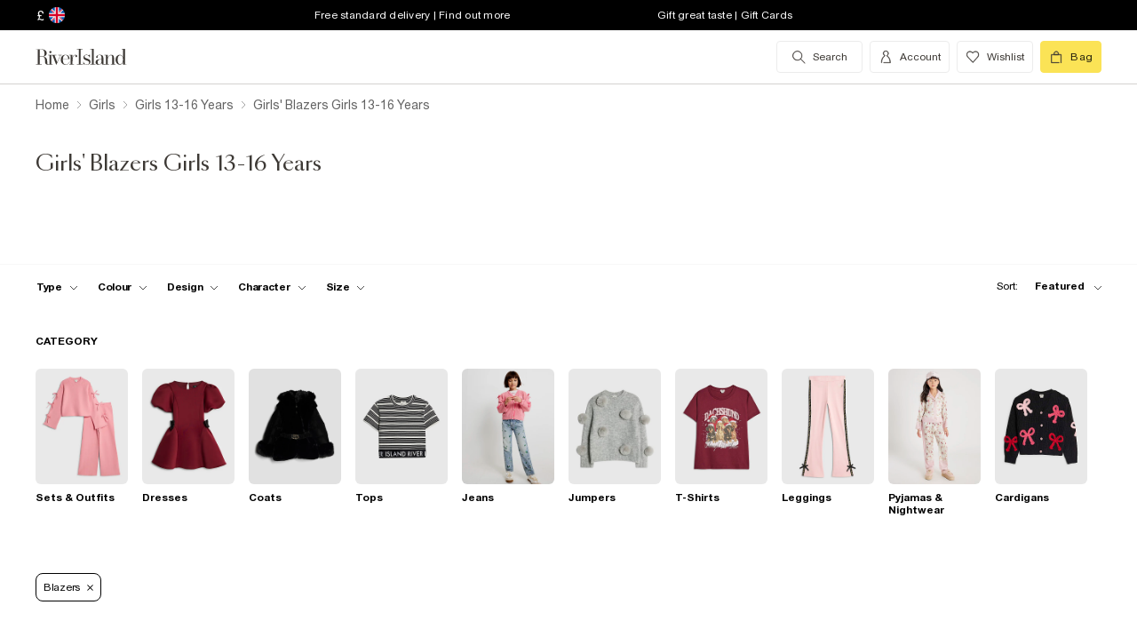

--- FILE ---
content_type: text/javascript
request_url: https://assets.riverisland.com/PLP/serverless/_next/static/chunks/0539b571440c907f81060353050779fbd07a72bf.6d0c9780bc43a416ad9a.js
body_size: 44106
content:
(window.webpackJsonp=window.webpackJsonp||[]).push([[4],{"+9tJ":function(e,t,r){"use strict";Object.defineProperty(t,"__esModule",{value:!0}),Object.defineProperty(t,"default",{enumerable:!0,get:function(){return i.default}});var n,i=(n=r("sa5h"))&&n.__esModule?n:{default:n}},"/IXN":function(e,t,r){"use strict";r.d(t,"a",(function(){return n}));var n=e=>e.displayName?"Division"===e.displayName?e.slug:e.displayName:e.slug},"2mql":function(e,t,r){"use strict";var n=r("r36Y"),i={childContextTypes:!0,contextType:!0,contextTypes:!0,defaultProps:!0,displayName:!0,getDefaultProps:!0,getDerivedStateFromError:!0,getDerivedStateFromProps:!0,mixins:!0,propTypes:!0,type:!0},o={name:!0,length:!0,prototype:!0,caller:!0,callee:!0,arguments:!0,arity:!0},a={$$typeof:!0,compare:!0,defaultProps:!0,displayName:!0,propTypes:!0,type:!0},u={};function c(e){return n.isMemo(e)?a:u[e.$$typeof]||i}u[n.ForwardRef]={$$typeof:!0,render:!0,defaultProps:!0,displayName:!0,propTypes:!0};var s=Object.defineProperty,l=Object.getOwnPropertyNames,f=Object.getOwnPropertySymbols,p=Object.getOwnPropertyDescriptor,d=Object.getPrototypeOf,h=Object.prototype;e.exports=function e(t,r,n){if("string"!==typeof r){if(h){var i=d(r);i&&i!==h&&e(t,i,n)}var a=l(r);f&&(a=a.concat(f(r)));for(var u=c(t),v=c(r),y=0;y<a.length;++y){var b=a[y];if(!o[b]&&(!n||!n[b])&&(!v||!v[b])&&(!u||!u[b])){var m=p(r,b);try{s(t,b,m)}catch(g){}}}return t}return t}},"3UD+":function(e,t){e.exports=function(e){if(!e.webpackPolyfill){var t=Object.create(e);t.children||(t.children=[]),Object.defineProperty(t,"loaded",{enumerable:!0,get:function(){return t.l}}),Object.defineProperty(t,"id",{enumerable:!0,get:function(){return t.i}}),Object.defineProperty(t,"exports",{enumerable:!0}),t.webpackPolyfill=1}return t}},"4Ikp":function(e,t,r){"use strict";Object.defineProperty(t,"__esModule",{value:!0}),t.default=void 0;var n,i=(n=r("whSU"))&&n.__esModule?n:{default:n};t.default=i.default},"4KRT":function(e,t,r){"use strict";r.d(t,"a",(function(){return O})),r.d(t,"b",(function(){return R})),r.d(t,"c",(function(){return P})),r.d(t,"d",(function(){return F})),r.d(t,"e",(function(){return M})),r.d(t,"f",(function(){return A}));var n=r("q1tI"),i=r.n(n),o=r("ZRwU"),a=r("mrSG"),u="Invariant Violation",c=Object.setPrototypeOf,s=void 0===c?function(e,t){return e.__proto__=t,e}:c,l=function(e){function t(r){void 0===r&&(r=u);var n=e.call(this,"number"===typeof r?u+": "+r+" (see https://github.com/apollographql/invariant-packages)":r)||this;return n.framesToPop=1,n.name=u,s(n,t.prototype),n}return Object(a.c)(t,e),t}(Error);function f(e,t){if(!e)throw new l(t)}!function(e){e.warn=function(){for(var e=[],t=0;t<arguments.length;t++)e[t]=arguments[t];return console.warn.apply(console,e)},e.error=function(){for(var e=[],t=0;t<arguments.length;t++)e[t]=arguments[t];return console.error.apply(console,e)}}(f||(f={}));var p=r("dMq0"),d=r("XaGS"),h=r.n(d),v=r("2mql"),y=r.n(v),b=i.a.createContext?i.a.createContext(void 0):null,m=function(e,t){function r(t){if(!t||!t.client)throw new l;return e.children(t.client)}return b?Object(n.createElement)(b.Consumer,null,r):r(t)};m.contextTypes={client:o.object.isRequired},m.propTypes={children:o.func.isRequired};var g,O=function(e){function t(t,r){var n=e.call(this,t,r)||this;return n.operations=new Map,f(t.client),t.client.__operations_cache__||(t.client.__operations_cache__=n.operations),n}return Object(a.c)(t,e),t.prototype.getChildContext=function(){return{client:this.props.client,operations:this.props.client.__operations_cache__}},t.prototype.render=function(){return b?Object(n.createElement)(b.Provider,{value:this.getChildContext()},this.props.children):this.props.children},t.propTypes={client:o.object.isRequired,children:o.node.isRequired},t.childContextTypes={client:o.object.isRequired,operations:o.object},t}(n.Component);!function(e){e[e.Query=0]="Query",e[e.Mutation=1]="Mutation",e[e.Subscription=2]="Subscription"}(g||(g={}));var w=new Map;function E(e){var t,r,n=w.get(e);if(n)return n;f(!!e&&!!e.kind);var i=e.definitions.filter((function(e){return"FragmentDefinition"===e.kind})),o=e.definitions.filter((function(e){return"OperationDefinition"===e.kind&&"query"===e.operation})),a=e.definitions.filter((function(e){return"OperationDefinition"===e.kind&&"mutation"===e.operation})),u=e.definitions.filter((function(e){return"OperationDefinition"===e.kind&&"subscription"===e.operation}));f(!i.length||o.length||a.length||u.length),f(o.length+a.length+u.length<=1),r=o.length?g.Query:g.Mutation,o.length||a.length||(r=g.Subscription);var c=o.length?o:a.length?a:u;f(1===c.length);var s=c[0];t=s.variableDefinitions||[];var l={name:s.name&&"Name"===s.name.kind?s.name.value:"data",type:r,variables:t};return w.set(e,l),l}function S(e,t){var r=e.client||t.client;return f(!!r),r}var j=Object.prototype.hasOwnProperty;function I(e,t){return e===t?0!==e||0!==t||1/e===1/t:e!==e&&t!==t}function k(e){return null!==e&&"object"===typeof e}function _(e,t){if(I(e,t))return!0;if(!k(e)||!k(t))return!1;var r=Object.keys(e);return r.length===Object.keys(t).length&&r.every((function(r){return j.call(t,r)&&I(e[r],t[r])}))}var P=function(e){function t(t,r){var n=e.call(this,t,r)||this;return n.previousData={},n.hasMounted=!1,n.lastResult=null,n.startQuerySubscription=function(e){if(void 0===e&&(e=!1),e||(n.lastResult=n.queryObservable.getLastResult()),!n.querySubscription){var t=n.getQueryResult();n.querySubscription=n.queryObservable.subscribe({next:function(e){var r=e.loading,i=e.networkStatus,o=e.data;t&&7===t.networkStatus&&_(t.data,o)?t=void 0:n.lastResult&&n.lastResult.loading===r&&n.lastResult.networkStatus===i&&_(n.lastResult.data,o)||(t=void 0,n.lastResult&&(n.lastResult=n.queryObservable.getLastResult()),n.updateCurrentData())},error:function(e){if(n.lastResult||n.resubscribeToQuery(),!e.hasOwnProperty("graphQLErrors"))throw e;n.updateCurrentData()}})}},n.removeQuerySubscription=function(){n.querySubscription&&(n.lastResult=n.queryObservable.getLastResult(),n.querySubscription.unsubscribe(),delete n.querySubscription)},n.updateCurrentData=function(){n.handleErrorOrCompleted(),n.hasMounted&&n.forceUpdate()},n.handleErrorOrCompleted=function(){var e=n.queryObservable.currentResult(),t=e.data,r=e.loading,i=e.error,o=n.props,a=o.onCompleted,u=o.onError;!a||r||i?u&&!r&&i&&u(i):a(t)},n.getQueryResult=function(){var e,t={data:Object.create(null)};if(Object.assign(t,{variables:(e=n.queryObservable).variables,refetch:e.refetch.bind(e),fetchMore:e.fetchMore.bind(e),updateQuery:e.updateQuery.bind(e),startPolling:e.startPolling.bind(e),stopPolling:e.stopPolling.bind(e),subscribeToMore:e.subscribeToMore.bind(e)}),n.props.skip)t=Object(a.a)({},t,{data:void 0,error:void 0,loading:!1});else{var r=n.queryObservable.currentResult(),i=r.loading,o=r.partial,u=r.networkStatus,c=r.errors,s=r.error;if(c&&c.length>0&&(s=new p.b({graphQLErrors:c})),Object.assign(t,{loading:i,networkStatus:u,error:s}),i)Object.assign(t.data,n.previousData,r.data);else if(s)Object.assign(t,{data:(n.queryObservable.getLastResult()||{}).data});else{var l=n.queryObservable.options.fetchPolicy;if(n.props.partialRefetch&&0===Object.keys(r.data).length&&o&&"cache-only"!==l)return Object.assign(t,{loading:!0,networkStatus:p.c.loading}),t.refetch(),t;Object.assign(t.data,r.data),n.previousData=r.data}}if(!n.querySubscription){var f=t.refetch;t.refetch=function(e){return n.querySubscription?f(e):new Promise((function(t,r){n.refetcherQueue={resolve:t,reject:r,args:e}}))}}return t.client=n.client,t},n.client=S(t,r),n.initializeQueryObservable(t),n}return Object(a.c)(t,e),t.prototype.fetchData=function(){if(this.props.skip)return!1;var e=this.props,t=(e.children,e.ssr),r=(e.displayName,e.skip,e.client,e.onCompleted,e.onError,e.partialRefetch,Object(a.e)(e,["children","ssr","displayName","skip","client","onCompleted","onError","partialRefetch"])),n=r.fetchPolicy;if(!1===t)return!1;"network-only"!==n&&"cache-and-network"!==n||(n="cache-first");var i=this.client.watchQuery(Object(a.a)({},r,{fetchPolicy:n}));return this.context&&this.context.renderPromises&&this.context.renderPromises.registerSSRObservable(this,i),!!this.queryObservable.currentResult().loading&&i.result()},t.prototype.componentDidMount=function(){if(this.hasMounted=!0,!this.props.skip&&(this.startQuerySubscription(!0),this.refetcherQueue)){var e=this.refetcherQueue,t=e.args,r=e.resolve,n=e.reject;this.queryObservable.refetch(t).then(r).catch(n)}},t.prototype.componentWillReceiveProps=function(e,t){if(!e.skip||this.props.skip){var r=S(e,t);_(this.props,e)&&this.client===r||(this.client!==r&&(this.client=r,this.removeQuerySubscription(),this.queryObservable=null,this.previousData={},this.updateQuery(e)),this.props.query!==e.query&&this.removeQuerySubscription(),this.updateQuery(e),e.skip||this.startQuerySubscription())}else this.removeQuerySubscription()},t.prototype.componentWillUnmount=function(){this.removeQuerySubscription(),this.hasMounted=!1},t.prototype.componentDidUpdate=function(e){(!h()(e.query,this.props.query)||!h()(e.variables,this.props.variables))&&this.handleErrorOrCompleted()},t.prototype.render=function(){var e=this,t=this.context,r=function(){return e.props.children(e.getQueryResult())};return t&&t.renderPromises?t.renderPromises.addQueryPromise(this,r):r()},t.prototype.extractOptsFromProps=function(e){this.operation=E(e.query),f(this.operation.type===g.Query);var t=e.displayName||"Query";return Object(a.a)({},e,{displayName:t,context:e.context||{},metadata:{reactComponent:{displayName:t}}})},t.prototype.initializeQueryObservable=function(e){var t=this.extractOptsFromProps(e);this.setOperations(t),this.context&&this.context.renderPromises&&(this.queryObservable=this.context.renderPromises.getSSRObservable(this)),this.queryObservable||(this.queryObservable=this.client.watchQuery(t))},t.prototype.setOperations=function(e){this.context.operations&&this.context.operations.set(this.operation.name,{query:e.query,variables:e.variables})},t.prototype.updateQuery=function(e){this.queryObservable?this.setOperations(e):this.initializeQueryObservable(e),this.queryObservable.setOptions(this.extractOptsFromProps(e)).catch((function(){return null}))},t.prototype.resubscribeToQuery=function(){this.removeQuerySubscription();var e=this.queryObservable.getLastError(),t=this.queryObservable.getLastResult();this.queryObservable.resetLastResults(),this.startQuerySubscription(),Object.assign(this.queryObservable,{lastError:e,lastResult:t})},t.contextTypes={client:o.object,operations:o.object,renderPromises:o.object},t.propTypes={client:o.object,children:o.func.isRequired,fetchPolicy:o.string,notifyOnNetworkStatusChange:o.bool,onCompleted:o.func,onError:o.func,pollInterval:o.number,query:o.object.isRequired,variables:o.object,ssr:o.bool,partialRefetch:o.bool},t}(n.Component),T={loading:!1,called:!1,error:void 0,data:void 0},R=function(e){function t(t,r){var n=e.call(this,t,r)||this;return n.hasMounted=!1,n.runMutation=function(e){void 0===e&&(e={}),n.onMutationStart();var t=n.generateNewMutationId();return n.mutate(e).then((function(e){return n.onMutationCompleted(e,t),e})).catch((function(e){if(n.onMutationError(e,t),!n.props.onError)throw e}))},n.mutate=function(e){var t=n.props,r=t.mutation,i=t.variables,o=t.optimisticResponse,u=t.update,c=t.context,s=void 0===c?{}:c,l=t.awaitRefetchQueries,f=void 0!==l&&l,p=t.fetchPolicy,d=Object(a.a)({},e),h=d.refetchQueries||n.props.refetchQueries;h&&h.length&&Array.isArray(h)&&(h=h.map((function(e){return"string"===typeof e&&n.context.operations&&n.context.operations.get(e)||e})),delete d.refetchQueries);var v=Object.assign({},i,d.variables);return delete d.variables,n.client.mutate(Object(a.a)({mutation:r,optimisticResponse:o,refetchQueries:h,awaitRefetchQueries:f,update:u,context:s,fetchPolicy:p,variables:v},d))},n.onMutationStart=function(){n.state.loading||n.props.ignoreResults||n.setState({loading:!0,error:void 0,data:void 0,called:!0})},n.onMutationCompleted=function(e,t){var r=n.props,i=r.onCompleted,o=r.ignoreResults,a=e.data,u=e.errors,c=u&&u.length>0?new p.b({graphQLErrors:u}):void 0,s=function(){return i?i(a):null};n.hasMounted&&n.isMostRecentMutation(t)&&!o?n.setState({loading:!1,data:a,error:c},s):s()},n.onMutationError=function(e,t){var r=n.props.onError,i=function(){return r?r(e):null};n.hasMounted&&n.isMostRecentMutation(t)?n.setState({loading:!1,error:e},i):i()},n.generateNewMutationId=function(){return n.mostRecentMutationId=n.mostRecentMutationId+1,n.mostRecentMutationId},n.isMostRecentMutation=function(e){return n.mostRecentMutationId===e},n.verifyDocumentIsMutation=function(e){f(E(e).type===g.Mutation)},n.client=S(t,r),n.verifyDocumentIsMutation(t.mutation),n.mostRecentMutationId=0,n.state=T,n}return Object(a.c)(t,e),t.prototype.componentDidMount=function(){this.hasMounted=!0},t.prototype.componentWillUnmount=function(){this.hasMounted=!1},t.prototype.componentWillReceiveProps=function(e,t){var r=S(e,t);_(this.props,e)&&this.client===r||(this.props.mutation!==e.mutation&&this.verifyDocumentIsMutation(e.mutation),this.client!==r&&(this.client=r,this.setState(T)))},t.prototype.render=function(){var e=this.props.children,t=this.state,r=t.loading,n=t.data,i=t.error,o={called:t.called,loading:r,data:n,error:i,client:this.client};return e(this.runMutation,o)},t.contextTypes={client:o.object,operations:o.object},t.propTypes={mutation:o.object.isRequired,variables:o.object,optimisticResponse:o.object,refetchQueries:Object(o.oneOfType)([Object(o.arrayOf)(Object(o.oneOfType)([o.string,o.object])),o.func]),awaitRefetchQueries:o.bool,update:o.func,children:o.func.isRequired,onCompleted:o.func,onError:o.func,fetchPolicy:o.string},t}(n.Component),N=function(e){function t(t,r){var n=e.call(this,t,r)||this;return n.initialize=function(e){n.queryObservable||(n.queryObservable=n.client.subscribe({query:e.subscription,variables:e.variables,fetchPolicy:e.fetchPolicy}))},n.startSubscription=function(){n.querySubscription||(n.querySubscription=n.queryObservable.subscribe({next:n.updateCurrentData,error:n.updateError,complete:n.completeSubscription}))},n.getInitialState=function(){return{loading:!0,error:void 0,data:void 0}},n.updateCurrentData=function(e){var t=n,r=t.client,i=t.props.onSubscriptionData;i&&i({client:r,subscriptionData:e}),n.setState({data:e.data,loading:!1,error:void 0})},n.updateError=function(e){n.setState({error:e,loading:!1})},n.completeSubscription=function(){var e=n.props.onSubscriptionComplete;e&&e(),n.endSubscription()},n.endSubscription=function(){n.querySubscription&&(n.querySubscription.unsubscribe(),delete n.querySubscription)},n.client=S(t,r),n.initialize(t),n.state=n.getInitialState(),n}return Object(a.c)(t,e),t.prototype.componentDidMount=function(){this.startSubscription()},t.prototype.componentWillReceiveProps=function(e,t){var r=S(e,t);if(!_(this.props.variables,e.variables)||this.client!==r||this.props.subscription!==e.subscription){var n=e.shouldResubscribe;"function"===typeof n&&(n=!!n(this.props,e));var i=!1===n;if(this.client!==r&&(this.client=r),!i)return this.endSubscription(),delete this.queryObservable,this.initialize(e),this.startSubscription(),void this.setState(this.getInitialState());this.initialize(e),this.startSubscription()}},t.prototype.componentWillUnmount=function(){this.endSubscription()},t.prototype.render=function(){var e=this.props.children;return e?e(Object.assign({},this.state,{variables:this.props.variables})):null},t.contextTypes={client:o.object},t.propTypes={subscription:o.object.isRequired,variables:o.object,children:o.func,onSubscriptionData:o.func,onSubscriptionComplete:o.func,shouldResubscribe:Object(o.oneOfType)([o.func,o.bool])},t}(n.Component),q=function(){return{}},C=function(){return!1};function D(e){return e.displayName||e.name||"Component"}function Q(e,t){for(var r={},n=0,i=e.variables;n<i.length;n++){var o=i[n],a=o.variable,u=o.type;if(a.name&&a.name.value){var c=a.name.value,s=t[c];"undefined"===typeof s?"NonNullType"!==u.kind&&(r[c]=null):r[c]=s}}return r}var x=function(e){function t(t){var r=e.call(this,t)||this;return r.withRef=!1,r.setWrappedInstance=r.setWrappedInstance.bind(r),r}return Object(a.c)(t,e),t.prototype.getWrappedInstance=function(){return f(this.withRef),this.wrappedInstance},t.prototype.setWrappedInstance=function(e){this.wrappedInstance=e},t}(n.Component);function M(e,t){switch(void 0===t&&(t={}),E(e).type){case g.Mutation:return function(e,t){void 0===t&&(t={});var r=E(e),i=t.options,o=void 0===i?q:i,u=t.alias,c=void 0===u?"Apollo":u,s=o;return"function"!==typeof s&&(s=function(){return o}),function(i){var o=c+"("+D(i)+")",u=function(u){function c(){return null!==u&&u.apply(this,arguments)||this}return Object(a.c)(c,u),c.prototype.render=function(){var o=this.props,u=s(o);return t.withRef&&(this.withRef=!0,o=Object.assign({},o,{ref:this.setWrappedInstance})),!u.variables&&r.variables.length>0&&(u.variables=Q(r,o)),Object(n.createElement)(R,Object(a.a)({},u,{mutation:e,ignoreResults:!0}),(function(e,r){var u,c,s=t.name||"mutate",l=((u={})[s]=e,u);if(t.props){var f=((c={})[s]=e,c.ownProps=o,c);l=t.props(f)}return Object(n.createElement)(i,Object(a.a)({},o,l))}))},c.displayName=o,c.WrappedComponent=i,c}(x);return y()(u,i,{})}}(e,t);case g.Subscription:return function(e,t){void 0===t&&(t={});var r=E(e),i=t.options,o=void 0===i?q:i,u=t.skip,c=void 0===u?C:u,s=t.alias,l=void 0===s?"Apollo":s,f=t.shouldResubscribe,p=o;"function"!==typeof p&&(p=function(){return o});var d,h=c;return"function"!==typeof h&&(h=function(){return c}),function(i){var o=l+"("+D(i)+")",u=function(u){function c(e){var t=u.call(this,e)||this;return t.state={resubscribe:!1},t}return Object(a.c)(c,u),c.prototype.componentWillReceiveProps=function(e){f&&this.setState({resubscribe:f(this.props,e)})},c.prototype.render=function(){var u=this,c=this.props,s=h(c),l=s?Object.create(null):p(c);return!s&&!l.variables&&r.variables.length>0&&(l.variables=Q(r,c)),Object(n.createElement)(N,Object(a.a)({},l,{displayName:o,skip:s,subscription:e,shouldResubscribe:this.state.resubscribe}),(function(e){var r,o,l=e.data,f=Object(a.e)(e,["data"]);if(t.withRef&&(u.withRef=!0,c=Object.assign({},c,{ref:u.setWrappedInstance})),s)return Object(n.createElement)(i,Object(a.a)({},c,{}));var p=Object.assign(f,l||{}),h=t.name||"data",v=((r={})[h]=p,r);if(t.props){var y=((o={})[h]=p,o.ownProps=c,o);v=d=t.props(y,d)}return Object(n.createElement)(i,Object(a.a)({},c,v))}))},c.displayName=o,c.WrappedComponent=i,c}(x);return y()(u,i,{})}}(e,t);case g.Query:default:return function(e,t){void 0===t&&(t={});var r=E(e),i=t.options,o=void 0===i?q:i,u=t.skip,c=void 0===u?C:u,s=t.alias,l=void 0===s?"Apollo":s,f=o;"function"!==typeof f&&(f=function(){return o});var p,d=c;return"function"!==typeof d&&(d=function(){return c}),function(i){var o=l+"("+D(i)+")",u=function(u){function c(){return null!==u&&u.apply(this,arguments)||this}return Object(a.c)(c,u),c.prototype.render=function(){var u=this,c=this.props,s=d(c),l=s?Object.create(null):Object(a.a)({},f(c));return!s&&!l.variables&&r.variables.length>0&&(l.variables=Q(r,c)),Object(n.createElement)(P,Object(a.a)({},l,{displayName:o,skip:s,query:e,warnUnhandledError:!0}),(function(e){e.client;var r,o,l=e.data,f=Object(a.e)(e,["client","data"]);if(t.withRef&&(u.withRef=!0,c=Object.assign({},c,{ref:u.setWrappedInstance})),s)return Object(n.createElement)(i,Object(a.a)({},c,{}));var d=Object.assign(f,l||{}),h=t.name||"data",v=((r={})[h]=d,r);if(t.props){var y=((o={})[h]=d,o.ownProps=c,o);v=p=t.props(y,p)}return Object(n.createElement)(i,Object(a.a)({},c,v))}))},c.displayName=o,c.WrappedComponent=i,c}(x);return y()(u,i,{})}}(e,t)}}function A(e,t){void 0===t&&(t={});var r="withApollo("+function(e){return e.displayName||e.name||"Component"}(e)+")",i=function(i){function o(e){var t=i.call(this,e)||this;return t.setWrappedInstance=t.setWrappedInstance.bind(t),t}return Object(a.c)(o,i),o.prototype.getWrappedInstance=function(){return f(t.withRef),this.wrappedInstance},o.prototype.setWrappedInstance=function(e){this.wrappedInstance=e},o.prototype.render=function(){var r=this;return Object(n.createElement)(m,null,(function(i){var o=Object.assign({},r.props,{client:i,ref:t.withRef?r.setWrappedInstance:void 0});return Object(n.createElement)(e,Object(a.a)({},o))}))},o.displayName=r,o.WrappedComponent=e,o}(n.Component);return y()(i,e,{})}!function(){function e(){this.queryPromises=new Map,this.queryInfoTrie=new Map}e.prototype.registerSSRObservable=function(e,t){this.lookupQueryInfo(e).observable=t},e.prototype.getSSRObservable=function(e){return this.lookupQueryInfo(e).observable},e.prototype.addQueryPromise=function(e,t){return this.lookupQueryInfo(e).seen?t():(this.queryPromises.set(e,new Promise((function(t){t(e.fetchData())}))),null)},e.prototype.hasPromises=function(){return this.queryPromises.size>0},e.prototype.consumeAndAwaitPromises=function(){var e=this,t=[];return this.queryPromises.forEach((function(r,n){e.lookupQueryInfo(n).seen=!0,t.push(r)})),this.queryPromises.clear(),Promise.all(t)},e.prototype.lookupQueryInfo=function(e){var t=this.queryInfoTrie,r=e.props,n=r.query,i=r.variables,o=t.get(n)||new Map;t.has(n)||t.set(n,o);var a=JSON.stringify(i),u=o.get(a)||{seen:!1,observable:null};return o.has(a)||o.set(a,u),u}}();function F(){for(var e=[],t=0;t<arguments.length;t++)e[t]=arguments[t];var r=e.reverse();return function(){for(var e=[],t=0;t<arguments.length;t++)e[t]=arguments[t];var n=r[0],i=r.slice(1),o=n.apply(null,e);return i.forEach((function(e){o=e.call(null,o)})),o}}},"6/TA":function(e,t,r){"use strict";var n=r("8nx3");function i(){}function o(){}o.resetWarningCache=i,e.exports=function(){function e(e,t,r,i,o,a){if(a!==n){var u=new Error("Calling PropTypes validators directly is not supported by the `prop-types` package. Use PropTypes.checkPropTypes() to call them. Read more at http://fb.me/use-check-prop-types");throw u.name="Invariant Violation",u}}function t(){return e}e.isRequired=e;var r={array:e,bool:e,func:e,number:e,object:e,string:e,symbol:e,any:e,arrayOf:t,element:e,elementType:e,instanceOf:t,node:e,objectOf:t,oneOf:t,oneOfType:t,shape:t,exact:t,checkPropTypes:o,resetWarningCache:i};return r.PropTypes=r,r}},"8nx3":function(e,t,r){"use strict";e.exports="SECRET_DO_NOT_PASS_THIS_OR_YOU_WILL_BE_FIRED"},"8oxB":function(e,t){var r,n,i=e.exports={};function o(){throw new Error("setTimeout has not been defined")}function a(){throw new Error("clearTimeout has not been defined")}function u(e){if(r===setTimeout)return setTimeout(e,0);if((r===o||!r)&&setTimeout)return r=setTimeout,setTimeout(e,0);try{return r(e,0)}catch(t){try{return r.call(null,e,0)}catch(t){return r.call(this,e,0)}}}!function(){try{r="function"===typeof setTimeout?setTimeout:o}catch(e){r=o}try{n="function"===typeof clearTimeout?clearTimeout:a}catch(e){n=a}}();var c,s=[],l=!1,f=-1;function p(){l&&c&&(l=!1,c.length?s=c.concat(s):f=-1,s.length&&d())}function d(){if(!l){var e=u(p);l=!0;for(var t=s.length;t;){for(c=s,s=[];++f<t;)c&&c[f].run();f=-1,t=s.length}c=null,l=!1,function(e){if(n===clearTimeout)return clearTimeout(e);if((n===a||!n)&&clearTimeout)return n=clearTimeout,clearTimeout(e);try{n(e)}catch(t){try{return n.call(null,e)}catch(t){return n.call(this,e)}}}(e)}}function h(e,t){this.fun=e,this.array=t}function v(){}i.nextTick=function(e){var t=new Array(arguments.length-1);if(arguments.length>1)for(var r=1;r<arguments.length;r++)t[r-1]=arguments[r];s.push(new h(e,t)),1!==s.length||l||u(d)},h.prototype.run=function(){this.fun.apply(null,this.array)},i.title="browser",i.browser=!0,i.env={},i.argv=[],i.version="",i.versions={},i.on=v,i.addListener=v,i.once=v,i.off=v,i.removeListener=v,i.removeAllListeners=v,i.emit=v,i.prependListener=v,i.prependOnceListener=v,i.listeners=function(e){return[]},i.binding=function(e){throw new Error("process.binding is not supported")},i.cwd=function(){return"/"},i.chdir=function(e){throw new Error("process.chdir is not supported")},i.umask=function(){return 0}},"9x6x":function(e,t,r){"use strict";e.exports=function(e,t){t||(t={}),"function"===typeof t&&(t={cmp:t});var r,n="boolean"===typeof t.cycles&&t.cycles,i=t.cmp&&(r=t.cmp,function(e){return function(t,n){var i={key:t,value:e[t]},o={key:n,value:e[n]};return r(i,o)}}),o=[];return function e(t){if(t&&t.toJSON&&"function"===typeof t.toJSON&&(t=t.toJSON()),void 0!==t){if("number"==typeof t)return isFinite(t)?""+t:"null";if("object"!==typeof t)return JSON.stringify(t);var r,a;if(Array.isArray(t)){for(a="[",r=0;r<t.length;r++)r&&(a+=","),a+=e(t[r])||"null";return a+"]"}if(null===t)return"null";if(-1!==o.indexOf(t)){if(n)return JSON.stringify("__cycle__");throw new TypeError("Converting circular structure to JSON")}var u=o.push(t)-1,c=Object.keys(t).sort(i&&i(t));for(a="",r=0;r<c.length;r++){var s=c[r],l=e(t[s]);l&&(a&&(a+=","),a+=JSON.stringify(s)+":"+l)}return o.splice(u,1),"{"+a+"}"}}(e)}},"ABJ/":function(e,t,r){e.exports=r("p7JZ").Observable},Copi:function(e,t,r){"use strict";Object.defineProperty(t,"__esModule",{value:!0});var n="function"===typeof Symbol&&Symbol.for,i=n?Symbol.for("react.element"):60103,o=n?Symbol.for("react.portal"):60106,a=n?Symbol.for("react.fragment"):60107,u=n?Symbol.for("react.strict_mode"):60108,c=n?Symbol.for("react.profiler"):60114,s=n?Symbol.for("react.provider"):60109,l=n?Symbol.for("react.context"):60110,f=n?Symbol.for("react.async_mode"):60111,p=n?Symbol.for("react.concurrent_mode"):60111,d=n?Symbol.for("react.forward_ref"):60112,h=n?Symbol.for("react.suspense"):60113,v=n?Symbol.for("react.memo"):60115,y=n?Symbol.for("react.lazy"):60116;function b(e){if("object"===typeof e&&null!==e){var t=e.$$typeof;switch(t){case i:switch(e=e.type){case f:case p:case a:case c:case u:case h:return e;default:switch(e=e&&e.$$typeof){case l:case d:case s:return e;default:return t}}case y:case v:case o:return t}}}function m(e){return b(e)===p}t.typeOf=b,t.AsyncMode=f,t.ConcurrentMode=p,t.ContextConsumer=l,t.ContextProvider=s,t.Element=i,t.ForwardRef=d,t.Fragment=a,t.Lazy=y,t.Memo=v,t.Portal=o,t.Profiler=c,t.StrictMode=u,t.Suspense=h,t.isValidElementType=function(e){return"string"===typeof e||"function"===typeof e||e===a||e===p||e===c||e===u||e===h||"object"===typeof e&&null!==e&&(e.$$typeof===y||e.$$typeof===v||e.$$typeof===s||e.$$typeof===l||e.$$typeof===d)},t.isAsyncMode=function(e){return m(e)||b(e)===f},t.isConcurrentMode=m,t.isContextConsumer=function(e){return b(e)===l},t.isContextProvider=function(e){return b(e)===s},t.isElement=function(e){return"object"===typeof e&&null!==e&&e.$$typeof===i},t.isForwardRef=function(e){return b(e)===d},t.isFragment=function(e){return b(e)===a},t.isLazy=function(e){return b(e)===y},t.isMemo=function(e){return b(e)===v},t.isPortal=function(e){return b(e)===o},t.isProfiler=function(e){return b(e)===c},t.isStrictMode=function(e){return b(e)===u},t.isSuspense=function(e){return b(e)===h}},EMzn:function(e,t,r){"use strict";r.r(t),r.d(t,"parse",(function(){return R})),r.d(t,"parseValue",(function(){return N})),r.d(t,"parseType",(function(){return q})),r.d(t,"parseConstValue",(function(){return J})),r.d(t,"parseTypeReference",(function(){return ee})),r.d(t,"parseNamedType",(function(){return te}));var n=r("rWdj");function i(e,t){if(!e)throw new Error(t)}function o(e,t,r){return t in e?Object.defineProperty(e,t,{value:r,enumerable:!0,configurable:!0,writable:!0}):e[t]=r,e}var a,u=function(e,t,r){o(this,"body",void 0),o(this,"name",void 0),o(this,"locationOffset",void 0),this.body=e,this.name=t||"GraphQL request",this.locationOffset=r||{line:1,column:1},this.locationOffset.line>0||i(0,"line in locationOffset is 1-indexed and must be positive"),this.locationOffset.column>0||i(0,"column in locationOffset is 1-indexed and must be positive")};function c(e,t){for(var r,n=/\r\n|[\n\r]/g,i=1,o=t+1;(r=n.exec(e.body))&&r.index<t;)i+=1,o=t+1-(r.index+r[0].length);return{line:i,column:o}}function s(e,t){var r=e.locationOffset.column-1,n=l(r)+e.body,i=t.line-1,o=e.locationOffset.line-1,a=t.line+o,u=1===t.line?r:0,c=t.column+u,s=n.split(/\r\n|[\n\r]/g);return"".concat(e.name," (").concat(a,":").concat(c,")\n")+function(e){var t=e.filter((function(e){e[0];return void 0!==e[1]})),r=0,n=!0,i=!1,o=void 0;try{for(var a,u=t[Symbol.iterator]();!(n=(a=u.next()).done);n=!0){var c=a.value[0];r=Math.max(r,c.length)}}catch(s){i=!0,o=s}finally{try{n||null==u.return||u.return()}finally{if(i)throw o}}return t.map((function(e){var t,n=e[0],i=e[1];return l(r-(t=n).length)+t+i})).join("\n")}([["".concat(a-1,": "),s[i-1]],["".concat(a,": "),s[i]],["",l(c-1)+"^"],["".concat(a+1,": "),s[i+1]]])}function l(e){return Array(e+1).join(" ")}function f(e,t,r,n,i,o,a){var u=Array.isArray(t)?0!==t.length?t:void 0:t?[t]:void 0,s=r;if(!s&&u){var l=u[0];s=l&&l.loc&&l.loc.source}var p,d=n;!d&&u&&(d=u.reduce((function(e,t){return t.loc&&e.push(t.loc.start),e}),[])),d&&0===d.length&&(d=void 0),n&&r?p=n.map((function(e){return c(r,e)})):u&&(p=u.reduce((function(e,t){return t.loc&&e.push(c(t.loc.source,t.loc.start)),e}),[]));var h=a||o&&o.extensions;Object.defineProperties(this,{message:{value:e,enumerable:!0,writable:!0},locations:{value:p||void 0,enumerable:Boolean(p)},path:{value:i||void 0,enumerable:Boolean(i)},nodes:{value:u||void 0},source:{value:s||void 0},positions:{value:d||void 0},originalError:{value:o},extensions:{value:h||void 0,enumerable:Boolean(h)}}),o&&o.stack?Object.defineProperty(this,"stack",{value:o.stack,writable:!0,configurable:!0}):Error.captureStackTrace?Error.captureStackTrace(this,f):Object.defineProperty(this,"stack",{value:Error().stack,writable:!0,configurable:!0})}function p(e,t,r){return new f("Syntax Error: ".concat(r),void 0,e,[t])}function d(e){for(var t=e.split(/\r\n|[\n\r]/g),r=null,n=1;n<t.length;n++){var i=t[n],o=h(i);if(o<i.length&&(null===r||o<r)&&0===(r=o))break}if(r)for(var a=1;a<t.length;a++)t[a]=t[a].slice(r);for(;t.length>0&&v(t[0]);)t.shift();for(;t.length>0&&v(t[t.length-1]);)t.pop();return t.join("\n")}function h(e){for(var t=0;t<e.length&&(" "===e[t]||"\t"===e[t]);)t++;return t}function v(e){return h(e)===e.length}function y(e,t){var r=new S(g.SOF,0,0,0,0,null);return{source:e,options:t,lastToken:r,token:r,line:1,lineStart:0,advance:b,lookahead:m}}function b(){return this.lastToken=this.token,this.token=this.lookahead()}function m(){var e=this.token;if(e.kind!==g.EOF)do{e=e.next||(e.next=I(this,e))}while(e.kind===g.COMMENT);return e}a=u,"function"===typeof Symbol&&Symbol.toStringTag&&Object.defineProperty(a.prototype,Symbol.toStringTag,{get:function(){return this.constructor.name}}),f.prototype=Object.create(Error.prototype,{constructor:{value:f},name:{value:"GraphQLError"},toString:{value:function(){return function(e){var t=[];if(e.nodes){var r=!0,n=!1,i=void 0;try{for(var o,a=e.nodes[Symbol.iterator]();!(r=(o=a.next()).done);r=!0){var u=o.value;u.loc&&t.push(s(u.loc.source,c(u.loc.source,u.loc.start)))}}catch(b){n=!0,i=b}finally{try{r||null==a.return||a.return()}finally{if(n)throw i}}}else if(e.source&&e.locations){var l=e.source,f=!0,p=!1,d=void 0;try{for(var h,v=e.locations[Symbol.iterator]();!(f=(h=v.next()).done);f=!0){var y=h.value;t.push(s(l,y))}}catch(b){p=!0,d=b}finally{try{f||null==v.return||v.return()}finally{if(p)throw d}}}return 0===t.length?e.message:[e.message].concat(t).join("\n\n")+"\n"}(this)}}});var g=Object.freeze({SOF:"<SOF>",EOF:"<EOF>",BANG:"!",DOLLAR:"$",AMP:"&",PAREN_L:"(",PAREN_R:")",SPREAD:"...",COLON:":",EQUALS:"=",AT:"@",BRACKET_L:"[",BRACKET_R:"]",BRACE_L:"{",PIPE:"|",BRACE_R:"}",NAME:"Name",INT:"Int",FLOAT:"Float",STRING:"String",BLOCK_STRING:"BlockString",COMMENT:"Comment"});function O(e){var t=e.value;return t?"".concat(e.kind,' "').concat(t,'"'):e.kind}var w=String.prototype.charCodeAt,E=String.prototype.slice;function S(e,t,r,n,i,o,a){this.kind=e,this.start=t,this.end=r,this.line=n,this.column=i,this.value=a,this.prev=o,this.next=null}function j(e){return isNaN(e)?g.EOF:e<127?JSON.stringify(String.fromCharCode(e)):'"\\u'.concat(("00"+e.toString(16).toUpperCase()).slice(-4),'"')}function I(e,t){var r=e.source,n=r.body,i=n.length,o=function(e,t,r){var n=e.length,i=t;for(;i<n;){var o=w.call(e,i);if(9===o||32===o||44===o||65279===o)++i;else if(10===o)++i,++r.line,r.lineStart=i;else{if(13!==o)break;10===w.call(e,i+1)?i+=2:++i,++r.line,r.lineStart=i}}return i}(n,t.end,e),a=e.line,u=1+o-e.lineStart;if(o>=i)return new S(g.EOF,i,i,a,u,t);var c=w.call(n,o);switch(c){case 33:return new S(g.BANG,o,o+1,a,u,t);case 35:return function(e,t,r,n,i){var o,a=e.body,u=t;do{o=w.call(a,++u)}while(null!==o&&(o>31||9===o));return new S(g.COMMENT,t,u,r,n,i,E.call(a,t+1,u))}(r,o,a,u,t);case 36:return new S(g.DOLLAR,o,o+1,a,u,t);case 38:return new S(g.AMP,o,o+1,a,u,t);case 40:return new S(g.PAREN_L,o,o+1,a,u,t);case 41:return new S(g.PAREN_R,o,o+1,a,u,t);case 46:if(46===w.call(n,o+1)&&46===w.call(n,o+2))return new S(g.SPREAD,o,o+3,a,u,t);break;case 58:return new S(g.COLON,o,o+1,a,u,t);case 61:return new S(g.EQUALS,o,o+1,a,u,t);case 64:return new S(g.AT,o,o+1,a,u,t);case 91:return new S(g.BRACKET_L,o,o+1,a,u,t);case 93:return new S(g.BRACKET_R,o,o+1,a,u,t);case 123:return new S(g.BRACE_L,o,o+1,a,u,t);case 124:return new S(g.PIPE,o,o+1,a,u,t);case 125:return new S(g.BRACE_R,o,o+1,a,u,t);case 65:case 66:case 67:case 68:case 69:case 70:case 71:case 72:case 73:case 74:case 75:case 76:case 77:case 78:case 79:case 80:case 81:case 82:case 83:case 84:case 85:case 86:case 87:case 88:case 89:case 90:case 95:case 97:case 98:case 99:case 100:case 101:case 102:case 103:case 104:case 105:case 106:case 107:case 108:case 109:case 110:case 111:case 112:case 113:case 114:case 115:case 116:case 117:case 118:case 119:case 120:case 121:case 122:return function(e,t,r,n,i){var o=e.body,a=o.length,u=t+1,c=0;for(;u!==a&&null!==(c=w.call(o,u))&&(95===c||c>=48&&c<=57||c>=65&&c<=90||c>=97&&c<=122);)++u;return new S(g.NAME,t,u,r,n,i,E.call(o,t,u))}(r,o,a,u,t);case 45:case 48:case 49:case 50:case 51:case 52:case 53:case 54:case 55:case 56:case 57:return function(e,t,r,n,i,o){var a=e.body,u=r,c=t,s=!1;45===u&&(u=w.call(a,++c));if(48===u){if((u=w.call(a,++c))>=48&&u<=57)throw p(e,c,"Invalid number, unexpected digit after 0: ".concat(j(u),"."))}else c=k(e,c,u),u=w.call(a,c);46===u&&(s=!0,u=w.call(a,++c),c=k(e,c,u),u=w.call(a,c));69!==u&&101!==u||(s=!0,43!==(u=w.call(a,++c))&&45!==u||(u=w.call(a,++c)),c=k(e,c,u));return new S(s?g.FLOAT:g.INT,t,c,n,i,o,E.call(a,t,c))}(r,o,c,a,u,t);case 34:return 34===w.call(n,o+1)&&34===w.call(n,o+2)?function(e,t,r,n,i){var o=e.body,a=t+3,u=a,c=0,s="";for(;a<o.length&&null!==(c=w.call(o,a));){if(34===c&&34===w.call(o,a+1)&&34===w.call(o,a+2))return s+=E.call(o,u,a),new S(g.BLOCK_STRING,t,a+3,r,n,i,d(s));if(c<32&&9!==c&&10!==c&&13!==c)throw p(e,a,"Invalid character within String: ".concat(j(c),"."));92===c&&34===w.call(o,a+1)&&34===w.call(o,a+2)&&34===w.call(o,a+3)?(s+=E.call(o,u,a)+'"""',u=a+=4):++a}throw p(e,a,"Unterminated string.")}(r,o,a,u,t):function(e,t,r,n,i){var o=e.body,a=t+1,u=a,c=0,s="";for(;a<o.length&&null!==(c=w.call(o,a))&&10!==c&&13!==c;){if(34===c)return s+=E.call(o,u,a),new S(g.STRING,t,a+1,r,n,i,s);if(c<32&&9!==c)throw p(e,a,"Invalid character within String: ".concat(j(c),"."));if(++a,92===c){switch(s+=E.call(o,u,a-1),c=w.call(o,a)){case 34:s+='"';break;case 47:s+="/";break;case 92:s+="\\";break;case 98:s+="\b";break;case 102:s+="\f";break;case 110:s+="\n";break;case 114:s+="\r";break;case 116:s+="\t";break;case 117:var l=(f=w.call(o,a+1),d=w.call(o,a+2),h=w.call(o,a+3),v=w.call(o,a+4),_(f)<<12|_(d)<<8|_(h)<<4|_(v));if(l<0)throw p(e,a,"Invalid character escape sequence: "+"\\u".concat(o.slice(a+1,a+5),"."));s+=String.fromCharCode(l),a+=4;break;default:throw p(e,a,"Invalid character escape sequence: \\".concat(String.fromCharCode(c),"."))}++a,u=a}}var f,d,h,v;throw p(e,a,"Unterminated string.")}(r,o,a,u,t)}throw p(r,o,function(e){if(e<32&&9!==e&&10!==e&&13!==e)return"Cannot contain the invalid character ".concat(j(e),".");if(39===e)return"Unexpected single quote character ('), did you mean to use a double quote (\")?";return"Cannot parse the unexpected character ".concat(j(e),".")}(c))}function k(e,t,r){var n=e.body,i=t,o=r;if(o>=48&&o<=57){do{o=w.call(n,++i)}while(o>=48&&o<=57);return i}throw p(e,i,"Invalid number, expected digit but got: ".concat(j(o),"."))}function _(e){return e>=48&&e<=57?e-48:e>=65&&e<=70?e-55:e>=97&&e<=102?e-87:-1}S.prototype.toJSON=S.prototype.inspect=function(){return{kind:this.kind,value:this.value,line:this.line,column:this.column}};var P=Object.freeze({NAME:"Name",DOCUMENT:"Document",OPERATION_DEFINITION:"OperationDefinition",VARIABLE_DEFINITION:"VariableDefinition",SELECTION_SET:"SelectionSet",FIELD:"Field",ARGUMENT:"Argument",FRAGMENT_SPREAD:"FragmentSpread",INLINE_FRAGMENT:"InlineFragment",FRAGMENT_DEFINITION:"FragmentDefinition",VARIABLE:"Variable",INT:"IntValue",FLOAT:"FloatValue",STRING:"StringValue",BOOLEAN:"BooleanValue",NULL:"NullValue",ENUM:"EnumValue",LIST:"ListValue",OBJECT:"ObjectValue",OBJECT_FIELD:"ObjectField",DIRECTIVE:"Directive",NAMED_TYPE:"NamedType",LIST_TYPE:"ListType",NON_NULL_TYPE:"NonNullType",SCHEMA_DEFINITION:"SchemaDefinition",OPERATION_TYPE_DEFINITION:"OperationTypeDefinition",SCALAR_TYPE_DEFINITION:"ScalarTypeDefinition",OBJECT_TYPE_DEFINITION:"ObjectTypeDefinition",FIELD_DEFINITION:"FieldDefinition",INPUT_VALUE_DEFINITION:"InputValueDefinition",INTERFACE_TYPE_DEFINITION:"InterfaceTypeDefinition",UNION_TYPE_DEFINITION:"UnionTypeDefinition",ENUM_TYPE_DEFINITION:"EnumTypeDefinition",ENUM_VALUE_DEFINITION:"EnumValueDefinition",INPUT_OBJECT_TYPE_DEFINITION:"InputObjectTypeDefinition",DIRECTIVE_DEFINITION:"DirectiveDefinition",SCHEMA_EXTENSION:"SchemaExtension",SCALAR_TYPE_EXTENSION:"ScalarTypeExtension",OBJECT_TYPE_EXTENSION:"ObjectTypeExtension",INTERFACE_TYPE_EXTENSION:"InterfaceTypeExtension",UNION_TYPE_EXTENSION:"UnionTypeExtension",ENUM_TYPE_EXTENSION:"EnumTypeExtension",INPUT_OBJECT_TYPE_EXTENSION:"InputObjectTypeExtension"}),T=Object.freeze({QUERY:"QUERY",MUTATION:"MUTATION",SUBSCRIPTION:"SUBSCRIPTION",FIELD:"FIELD",FRAGMENT_DEFINITION:"FRAGMENT_DEFINITION",FRAGMENT_SPREAD:"FRAGMENT_SPREAD",INLINE_FRAGMENT:"INLINE_FRAGMENT",VARIABLE_DEFINITION:"VARIABLE_DEFINITION",SCHEMA:"SCHEMA",SCALAR:"SCALAR",OBJECT:"OBJECT",FIELD_DEFINITION:"FIELD_DEFINITION",ARGUMENT_DEFINITION:"ARGUMENT_DEFINITION",INTERFACE:"INTERFACE",UNION:"UNION",ENUM:"ENUM",ENUM_VALUE:"ENUM_VALUE",INPUT_OBJECT:"INPUT_OBJECT",INPUT_FIELD_DEFINITION:"INPUT_FIELD_DEFINITION"});function R(e,t){var r="string"===typeof e?new u(e):e;if(!(r instanceof u))throw new TypeError("Must provide Source. Received: ".concat(Object(n.a)(r)));return function(e){var t=e.token;return{kind:P.DOCUMENT,definitions:je(e,g.SOF,D,g.EOF),loc:ye(e,t)}}(y(r,t||{}))}function N(e,t){var r=y("string"===typeof e?new u(e):e,t||{});Oe(r,g.SOF);var n=Y(r,!1);return Oe(r,g.EOF),n}function q(e,t){var r=y("string"===typeof e?new u(e):e,t||{});Oe(r,g.SOF);var n=ee(r);return Oe(r,g.EOF),n}function C(e){var t=Oe(e,g.NAME);return{kind:P.NAME,value:t.value,loc:ye(e,t)}}function D(e){if(me(e,g.NAME))switch(e.token.value){case"query":case"mutation":case"subscription":case"fragment":return Q(e);case"schema":case"scalar":case"type":case"interface":case"union":case"enum":case"input":case"directive":return re(e);case"extend":return function(e){var t=e.lookahead();if(t.kind===g.NAME)switch(t.value){case"schema":return function(e){var t=e.token;we(e,"extend"),we(e,"schema");var r=X(e,!0),n=me(e,g.BRACE_L)?je(e,g.BRACE_L,oe,g.BRACE_R):[];if(0===r.length&&0===n.length)throw Ee(e);return{kind:P.SCHEMA_EXTENSION,directives:r,operationTypes:n,loc:ye(e,t)}}(e);case"scalar":return function(e){var t=e.token;we(e,"extend"),we(e,"scalar");var r=C(e),n=X(e,!0);if(0===n.length)throw Ee(e);return{kind:P.SCALAR_TYPE_EXTENSION,name:r,directives:n,loc:ye(e,t)}}(e);case"type":return function(e){var t=e.token;we(e,"extend"),we(e,"type");var r=C(e),n=ae(e),i=X(e,!0),o=ue(e);if(0===n.length&&0===i.length&&0===o.length)throw Ee(e);return{kind:P.OBJECT_TYPE_EXTENSION,name:r,interfaces:n,directives:i,fields:o,loc:ye(e,t)}}(e);case"interface":return function(e){var t=e.token;we(e,"extend"),we(e,"interface");var r=C(e),n=X(e,!0),i=ue(e);if(0===n.length&&0===i.length)throw Ee(e);return{kind:P.INTERFACE_TYPE_EXTENSION,name:r,directives:n,fields:i,loc:ye(e,t)}}(e);case"union":return function(e){var t=e.token;we(e,"extend"),we(e,"union");var r=C(e),n=X(e,!0),i=fe(e);if(0===n.length&&0===i.length)throw Ee(e);return{kind:P.UNION_TYPE_EXTENSION,name:r,directives:n,types:i,loc:ye(e,t)}}(e);case"enum":return function(e){var t=e.token;we(e,"extend"),we(e,"enum");var r=C(e),n=X(e,!0),i=pe(e);if(0===n.length&&0===i.length)throw Ee(e);return{kind:P.ENUM_TYPE_EXTENSION,name:r,directives:n,values:i,loc:ye(e,t)}}(e);case"input":return function(e){var t=e.token;we(e,"extend"),we(e,"input");var r=C(e),n=X(e,!0),i=he(e);if(0===n.length&&0===i.length)throw Ee(e);return{kind:P.INPUT_OBJECT_TYPE_EXTENSION,name:r,directives:n,fields:i,loc:ye(e,t)}}(e)}throw Ee(e,t)}(e)}else{if(me(e,g.BRACE_L))return Q(e);if(ne(e))return re(e)}throw Ee(e)}function Q(e){if(me(e,g.NAME))switch(e.token.value){case"query":case"mutation":case"subscription":return x(e);case"fragment":return function(e){var t=e.token;if(we(e,"fragment"),e.options.experimentalFragmentVariables)return{kind:P.FRAGMENT_DEFINITION,name:z(e),variableDefinitions:A(e),typeCondition:(we(e,"on"),te(e)),directives:X(e,!1),selectionSet:B(e),loc:ye(e,t)};return{kind:P.FRAGMENT_DEFINITION,name:z(e),typeCondition:(we(e,"on"),te(e)),directives:X(e,!1),selectionSet:B(e),loc:ye(e,t)}}(e)}else if(me(e,g.BRACE_L))return x(e);throw Ee(e)}function x(e){var t=e.token;if(me(e,g.BRACE_L))return{kind:P.OPERATION_DEFINITION,operation:"query",name:void 0,variableDefinitions:[],directives:[],selectionSet:B(e),loc:ye(e,t)};var r,n=M(e);return me(e,g.NAME)&&(r=C(e)),{kind:P.OPERATION_DEFINITION,operation:n,name:r,variableDefinitions:A(e),directives:X(e,!1),selectionSet:B(e),loc:ye(e,t)}}function M(e){var t=Oe(e,g.NAME);switch(t.value){case"query":return"query";case"mutation":return"mutation";case"subscription":return"subscription"}throw Ee(e,t)}function A(e){return me(e,g.PAREN_L)?je(e,g.PAREN_L,F,g.PAREN_R):[]}function F(e){var t=e.token;return e.options.experimentalVariableDefinitionDirectives?{kind:P.VARIABLE_DEFINITION,variable:L(e),type:(Oe(e,g.COLON),ee(e)),defaultValue:ge(e,g.EQUALS)?Y(e,!0):void 0,directives:X(e,!0),loc:ye(e,t)}:{kind:P.VARIABLE_DEFINITION,variable:L(e),type:(Oe(e,g.COLON),ee(e)),defaultValue:ge(e,g.EQUALS)?Y(e,!0):void 0,loc:ye(e,t)}}function L(e){var t=e.token;return Oe(e,g.DOLLAR),{kind:P.VARIABLE,name:C(e),loc:ye(e,t)}}function B(e){var t=e.token;return{kind:P.SELECTION_SET,selections:je(e,g.BRACE_L,V,g.BRACE_R),loc:ye(e,t)}}function V(e){return me(e,g.SPREAD)?function(e){var t,r=e.token;if(Oe(e,g.SPREAD),me(e,g.NAME)&&"on"!==e.token.value)return{kind:P.FRAGMENT_SPREAD,name:z(e),directives:X(e,!1),loc:ye(e,r)};"on"===e.token.value&&(e.advance(),t=te(e));return{kind:P.INLINE_FRAGMENT,typeCondition:t,directives:X(e,!1),selectionSet:B(e),loc:ye(e,r)}}(e):function(e){var t,r,n=e.token,i=C(e);ge(e,g.COLON)?(t=i,r=C(e)):r=i;return{kind:P.FIELD,alias:t,name:r,arguments:U(e,!1),directives:X(e,!1),selectionSet:me(e,g.BRACE_L)?B(e):void 0,loc:ye(e,n)}}(e)}function U(e,t){var r=t?G:$;return me(e,g.PAREN_L)?je(e,g.PAREN_L,r,g.PAREN_R):[]}function $(e){var t=e.token;return{kind:P.ARGUMENT,name:C(e),value:(Oe(e,g.COLON),Y(e,!1)),loc:ye(e,t)}}function G(e){var t=e.token;return{kind:P.ARGUMENT,name:C(e),value:(Oe(e,g.COLON),J(e)),loc:ye(e,t)}}function z(e){if("on"===e.token.value)throw Ee(e);return C(e)}function Y(e,t){var r=e.token;switch(r.kind){case g.BRACKET_L:return function(e,t){var r=e.token,n=t?J:H;return{kind:P.LIST,values:Se(e,g.BRACKET_L,n,g.BRACKET_R),loc:ye(e,r)}}(e,t);case g.BRACE_L:return function(e,t){var r=e.token;Oe(e,g.BRACE_L);var n=[];for(;!ge(e,g.BRACE_R);)n.push(K(e,t));return{kind:P.OBJECT,fields:n,loc:ye(e,r)}}(e,t);case g.INT:return e.advance(),{kind:P.INT,value:r.value,loc:ye(e,r)};case g.FLOAT:return e.advance(),{kind:P.FLOAT,value:r.value,loc:ye(e,r)};case g.STRING:case g.BLOCK_STRING:return W(e);case g.NAME:return"true"===r.value||"false"===r.value?(e.advance(),{kind:P.BOOLEAN,value:"true"===r.value,loc:ye(e,r)}):"null"===r.value?(e.advance(),{kind:P.NULL,loc:ye(e,r)}):(e.advance(),{kind:P.ENUM,value:r.value,loc:ye(e,r)});case g.DOLLAR:if(!t)return L(e)}throw Ee(e)}function W(e){var t=e.token;return e.advance(),{kind:P.STRING,value:t.value,block:t.kind===g.BLOCK_STRING,loc:ye(e,t)}}function J(e){return Y(e,!0)}function H(e){return Y(e,!1)}function K(e,t){var r=e.token;return{kind:P.OBJECT_FIELD,name:C(e),value:(Oe(e,g.COLON),Y(e,t)),loc:ye(e,r)}}function X(e,t){for(var r=[];me(e,g.AT);)r.push(Z(e,t));return r}function Z(e,t){var r=e.token;return Oe(e,g.AT),{kind:P.DIRECTIVE,name:C(e),arguments:U(e,t),loc:ye(e,r)}}function ee(e){var t,r=e.token;return ge(e,g.BRACKET_L)?(t=ee(e),Oe(e,g.BRACKET_R),t={kind:P.LIST_TYPE,type:t,loc:ye(e,r)}):t=te(e),ge(e,g.BANG)?{kind:P.NON_NULL_TYPE,type:t,loc:ye(e,r)}:t}function te(e){var t=e.token;return{kind:P.NAMED_TYPE,name:C(e),loc:ye(e,t)}}function re(e){var t=ne(e)?e.lookahead():e.token;if(t.kind===g.NAME)switch(t.value){case"schema":return function(e){var t=e.token;we(e,"schema");var r=X(e,!0),n=je(e,g.BRACE_L,oe,g.BRACE_R);return{kind:P.SCHEMA_DEFINITION,directives:r,operationTypes:n,loc:ye(e,t)}}(e);case"scalar":return function(e){var t=e.token,r=ie(e);we(e,"scalar");var n=C(e),i=X(e,!0);return{kind:P.SCALAR_TYPE_DEFINITION,description:r,name:n,directives:i,loc:ye(e,t)}}(e);case"type":return function(e){var t=e.token,r=ie(e);we(e,"type");var n=C(e),i=ae(e),o=X(e,!0),a=ue(e);return{kind:P.OBJECT_TYPE_DEFINITION,description:r,name:n,interfaces:i,directives:o,fields:a,loc:ye(e,t)}}(e);case"interface":return function(e){var t=e.token,r=ie(e);we(e,"interface");var n=C(e),i=X(e,!0),o=ue(e);return{kind:P.INTERFACE_TYPE_DEFINITION,description:r,name:n,directives:i,fields:o,loc:ye(e,t)}}(e);case"union":return function(e){var t=e.token,r=ie(e);we(e,"union");var n=C(e),i=X(e,!0),o=fe(e);return{kind:P.UNION_TYPE_DEFINITION,description:r,name:n,directives:i,types:o,loc:ye(e,t)}}(e);case"enum":return function(e){var t=e.token,r=ie(e);we(e,"enum");var n=C(e),i=X(e,!0),o=pe(e);return{kind:P.ENUM_TYPE_DEFINITION,description:r,name:n,directives:i,values:o,loc:ye(e,t)}}(e);case"input":return function(e){var t=e.token,r=ie(e);we(e,"input");var n=C(e),i=X(e,!0),o=he(e);return{kind:P.INPUT_OBJECT_TYPE_DEFINITION,description:r,name:n,directives:i,fields:o,loc:ye(e,t)}}(e);case"directive":return function(e){var t=e.token,r=ie(e);we(e,"directive"),Oe(e,g.AT);var n=C(e),i=se(e);we(e,"on");var o=function(e){ge(e,g.PIPE);var t=[];do{t.push(ve(e))}while(ge(e,g.PIPE));return t}(e);return{kind:P.DIRECTIVE_DEFINITION,description:r,name:n,arguments:i,locations:o,loc:ye(e,t)}}(e)}throw Ee(e,t)}function ne(e){return me(e,g.STRING)||me(e,g.BLOCK_STRING)}function ie(e){if(ne(e))return W(e)}function oe(e){var t=e.token,r=M(e);Oe(e,g.COLON);var n=te(e);return{kind:P.OPERATION_TYPE_DEFINITION,operation:r,type:n,loc:ye(e,t)}}function ae(e){var t=[];if("implements"===e.token.value){e.advance(),ge(e,g.AMP);do{t.push(te(e))}while(ge(e,g.AMP)||e.options.allowLegacySDLImplementsInterfaces&&me(e,g.NAME))}return t}function ue(e){return e.options.allowLegacySDLEmptyFields&&me(e,g.BRACE_L)&&e.lookahead().kind===g.BRACE_R?(e.advance(),e.advance(),[]):me(e,g.BRACE_L)?je(e,g.BRACE_L,ce,g.BRACE_R):[]}function ce(e){var t=e.token,r=ie(e),n=C(e),i=se(e);Oe(e,g.COLON);var o=ee(e),a=X(e,!0);return{kind:P.FIELD_DEFINITION,description:r,name:n,arguments:i,type:o,directives:a,loc:ye(e,t)}}function se(e){return me(e,g.PAREN_L)?je(e,g.PAREN_L,le,g.PAREN_R):[]}function le(e){var t=e.token,r=ie(e),n=C(e);Oe(e,g.COLON);var i,o=ee(e);ge(e,g.EQUALS)&&(i=J(e));var a=X(e,!0);return{kind:P.INPUT_VALUE_DEFINITION,description:r,name:n,type:o,defaultValue:i,directives:a,loc:ye(e,t)}}function fe(e){var t=[];if(ge(e,g.EQUALS)){ge(e,g.PIPE);do{t.push(te(e))}while(ge(e,g.PIPE))}return t}function pe(e){return me(e,g.BRACE_L)?je(e,g.BRACE_L,de,g.BRACE_R):[]}function de(e){var t=e.token,r=ie(e),n=C(e),i=X(e,!0);return{kind:P.ENUM_VALUE_DEFINITION,description:r,name:n,directives:i,loc:ye(e,t)}}function he(e){return me(e,g.BRACE_L)?je(e,g.BRACE_L,le,g.BRACE_R):[]}function ve(e){var t=e.token,r=C(e);if(T.hasOwnProperty(r.value))return r;throw Ee(e,t)}function ye(e,t){if(!e.options.noLocation)return new be(t,e.lastToken,e.source)}function be(e,t,r){this.start=e.start,this.end=t.end,this.startToken=e,this.endToken=t,this.source=r}function me(e,t){return e.token.kind===t}function ge(e,t){var r=e.token.kind===t;return r&&e.advance(),r}function Oe(e,t){var r=e.token;if(r.kind===t)return e.advance(),r;throw p(e.source,r.start,"Expected ".concat(t,", found ").concat(O(r)))}function we(e,t){var r=e.token;if(r.kind===g.NAME&&r.value===t)return e.advance(),r;throw p(e.source,r.start,'Expected "'.concat(t,'", found ').concat(O(r)))}function Ee(e,t){var r=t||e.token;return p(e.source,r.start,"Unexpected ".concat(O(r)))}function Se(e,t,r,n){Oe(e,t);for(var i=[];!ge(e,n);)i.push(r(e));return i}function je(e,t,r,n){Oe(e,t);for(var i=[r(e)];!ge(e,n);)i.push(r(e));return i}be.prototype.toJSON=be.prototype.inspect=function(){return{start:this.start,end:this.end}}},Ff2n:function(e,t,r){"use strict";function n(e,t){if(null==e)return{};var r,n,i=function(e,t){if(null==e)return{};var r,n,i={},o=Object.keys(e);for(n=0;n<o.length;n++)r=o[n],t.indexOf(r)>=0||(i[r]=e[r]);return i}(e,t);if(Object.getOwnPropertySymbols){var o=Object.getOwnPropertySymbols(e);for(n=0;n<o.length;n++)r=o[n],t.indexOf(r)>=0||Object.prototype.propertyIsEnumerable.call(e,r)&&(i[r]=e[r])}return i}r.d(t,"a",(function(){return n}))},"H+ES":function(e,t,r){"use strict";t.a=function(){let e=arguments.length>0&&void 0!==arguments[0]?arguments[0]:[];return e.map(e=>`${e.facetName}=${e.slug}`)}},HYTK:function(e,t,r){"use strict";var n=r("Pfv3");var i=e=>{let{selectedRefinements:t,selectedSortOption:r,currentPage:i}=e;const o=Object(n.a)({selectedRefinements:t,selectedSortOption:r,currentPage:i});return window.history.replaceState(null,"",o),null};t.a=i},L2ys:function(e,t,r){"use strict";r.d(t,"a",(function(){return o})),r.d(t,"b",(function(){return a}));var n=r("rWdj"),i={Name:[],Document:["definitions"],OperationDefinition:["name","variableDefinitions","directives","selectionSet"],VariableDefinition:["variable","type","defaultValue","directives"],Variable:["name"],SelectionSet:["selections"],Field:["alias","name","arguments","directives","selectionSet"],Argument:["name","value"],FragmentSpread:["name","directives"],InlineFragment:["typeCondition","directives","selectionSet"],FragmentDefinition:["name","variableDefinitions","typeCondition","directives","selectionSet"],IntValue:[],FloatValue:[],StringValue:[],BooleanValue:[],NullValue:[],EnumValue:[],ListValue:["values"],ObjectValue:["fields"],ObjectField:["name","value"],Directive:["name","arguments"],NamedType:["name"],ListType:["type"],NonNullType:["type"],SchemaDefinition:["directives","operationTypes"],OperationTypeDefinition:["type"],ScalarTypeDefinition:["description","name","directives"],ObjectTypeDefinition:["description","name","interfaces","directives","fields"],FieldDefinition:["description","name","arguments","type","directives"],InputValueDefinition:["description","name","type","defaultValue","directives"],InterfaceTypeDefinition:["description","name","directives","fields"],UnionTypeDefinition:["description","name","directives","types"],EnumTypeDefinition:["description","name","directives","values"],EnumValueDefinition:["description","name","directives"],InputObjectTypeDefinition:["description","name","directives","fields"],DirectiveDefinition:["description","name","arguments","locations"],SchemaExtension:["directives","operationTypes"],ScalarTypeExtension:["name","directives"],ObjectTypeExtension:["name","interfaces","directives","fields"],InterfaceTypeExtension:["name","directives","fields"],UnionTypeExtension:["name","directives","types"],EnumTypeExtension:["name","directives","values"],InputObjectTypeExtension:["name","directives","fields"]},o={};function a(e,t){var r=arguments.length>2&&void 0!==arguments[2]?arguments[2]:i,a=void 0,s=Array.isArray(e),l=[e],f=-1,p=[],d=void 0,h=void 0,v=void 0,y=[],b=[],m=e;do{var g=++f===l.length,O=g&&0!==p.length;if(g){if(h=0===b.length?void 0:y[y.length-1],d=v,v=b.pop(),O){if(s)d=d.slice();else{var w={};for(var E in d)d.hasOwnProperty(E)&&(w[E]=d[E]);d=w}for(var S=0,j=0;j<p.length;j++){var I=p[j][0],k=p[j][1];s&&(I-=S),s&&null===k?(d.splice(I,1),S++):d[I]=k}}f=a.index,l=a.keys,p=a.edits,s=a.inArray,a=a.prev}else{if(h=v?s?f:l[f]:void 0,null===(d=v?v[h]:m)||void 0===d)continue;v&&y.push(h)}var _=void 0;if(!Array.isArray(d)){if(!u(d))throw new Error("Invalid AST Node: "+Object(n.a)(d));var P=c(t,d.kind,g);if(P){if((_=P.call(t,d,h,v,y,b))===o)break;if(!1===_){if(!g){y.pop();continue}}else if(void 0!==_&&(p.push([h,_]),!g)){if(!u(_)){y.pop();continue}d=_}}}void 0===_&&O&&p.push([h,d]),g?y.pop():(a={inArray:s,index:f,keys:l,edits:p,prev:a},l=(s=Array.isArray(d))?d:r[d.kind]||[],f=-1,p=[],v&&b.push(v),v=d)}while(void 0!==a);return 0!==p.length&&(m=p[p.length-1][1]),m}function u(e){return Boolean(e&&"string"===typeof e.kind)}function c(e,t,r){var n=e[t];if(n){if(!r&&"function"===typeof n)return n;var i=r?n.leave:n.enter;if("function"===typeof i)return i}else{var o=r?e.leave:e.enter;if(o){if("function"===typeof o)return o;var a=o[t];if("function"===typeof a)return a}}}},Pfv3:function(e,t,r){"use strict";var n=r("rePB"),i=r("QmWs"),o=r("H+ES");function a(e,t){var r=Object.keys(e);if(Object.getOwnPropertySymbols){var n=Object.getOwnPropertySymbols(e);t&&(n=n.filter((function(t){return Object.getOwnPropertyDescriptor(e,t).enumerable}))),r.push.apply(r,n)}return r}function u(e){for(var t=1;t<arguments.length;t++){var r=null!=arguments[t]?arguments[t]:{};t%2?a(Object(r),!0).forEach((function(t){Object(n.a)(e,t,r[t])})):Object.getOwnPropertyDescriptors?Object.defineProperties(e,Object.getOwnPropertyDescriptors(r)):a(Object(r)).forEach((function(t){Object.defineProperty(e,t,Object.getOwnPropertyDescriptor(r,t))}))}return e}const c=e=>e.reduce((e,t)=>{const[r,n]=t.split("=");return e[r]=((e,t)=>e?Array.isArray(e)?e.concat(t):[e,t]:t)(e[r],n),e},{});var s=e=>{let{selectedRefinements:t,selectedSortOption:r,currentPage:n,currentUrl:a}=e;const s=Object(o.a)((e=>{return e.sort((e,t)=>Number(e.slug)?e.slug-t.slug:e.slug<t.slug?-1:e.slug>t.slug?1:0).sort((e,t)=>e.rank-t.rank)})(t)),l=Object(i.parse)(a||window.location.href,!0),f=(e=>Object.keys(e).reduce((t,r)=>(0!==r.indexOf("f-")&&0!==r.indexOf("price-")&&(t[r]=e[r]),t),{}))(l.query),p=((e,t)=>""===e?{}:e?{sort:e}:t.sort?{sort:t.sort}:{})(r,f);return delete f.sort,delete f.pg,delete f.pgsz,delete f.icid,l.query=u(u(u(u({},f),c(s)),p),(e=>e>1?{pg:e}:{})(n)),delete l.search,Object(i.format)(l)};t.a=s},R9qi:function(e,t,r){"use strict";r.d(t,"b",(function(){return c})),r.d(t,"c",(function(){return s})),r.d(t,"j",(function(){return l})),r.d(t,"e",(function(){return f})),r.d(t,"d",(function(){return p})),r.d(t,"f",(function(){return d})),r.d(t,"g",(function(){return h})),r.d(t,"h",(function(){return v})),r.d(t,"l",(function(){return y})),r.d(t,"m",(function(){return b})),r.d(t,"n",(function(){return m})),r.d(t,"s",(function(){return g})),r.d(t,"t",(function(){return O})),r.d(t,"p",(function(){return w})),r.d(t,"o",(function(){return E})),r.d(t,"v",(function(){return S})),r.d(t,"w",(function(){return j})),r.d(t,"x",(function(){return I})),r.d(t,"C",(function(){return k})),r.d(t,"u",(function(){return _})),r.d(t,"r",(function(){return P})),r.d(t,"q",(function(){return T})),r.d(t,"B",(function(){return R})),r.d(t,"A",(function(){return N})),r.d(t,"i",(function(){return q})),r.d(t,"D",(function(){return C})),r.d(t,"k",(function(){return D})),r.d(t,"z",(function(){return Q})),r.d(t,"a",(function(){return x})),r.d(t,"y",(function(){return M}));var n=r("lTCR"),i=r.n(n);var o=i.a`
  fragment Facet on Facet {
    id
    rank
    name
    displayName
    rangeFacet
    facetId
    facetIdMinimum
    facetIdMaximum
    ... on RefinementFacet {
      defaultNumberOfRefinementsToShow
      openByDefault
      facetId
      facetIdMinimum
      facetIdMaximum
      refinements {
        canBeSelected
        count
        displayName
        id
        name
        selected
        urlSlug
        slug
      }
    }
    ... on RangeFacet {
      rangeMinimum
      rangeMaximum
      selectedMinimum
      selectedMaximum
      facetId
      facetIdMinimum
      facetIdMaximum
    }
  }
`;const a=i.a`
  fragment Swatch on SwatchItem {
    imgSrc
    webColour
    productId
  }
`;var u=i.a`
  fragment ListProduct on ListProduct {
    hasPriceRange
    productId
    purchasable
    displayName
    productPageUrl
    images {
      url
      type
    }
    priceInfo {
      currencyCode
      prices {
        name
        formattedValue
        value
        id
      }
    }
    swatchInfo {
      swatchItems {
        ...Swatch
      }
      source {
        ...Swatch
      }
    }
    variants {
      inventoryQuantity
    }
    trackingCategoriesInfo {
      categories
    }
    attributes {
      brands
    }
    badges {
      name
      textBadges {
        class
        text
      }
    }
    isComingSoon
    isBackInStockSoon
  }
  ${a}
`;const c=i.a`
  query clientConfig {
    clientConfig @client {
      aggregatorUri
    }
  }
`,s=i.a`
  query currency {
    currencyCode @client
    currencySymbol @client
  }
`,l=i.a`
  query loadMorePages {
    loadMorePages @client {
      page
      visible
      active
    }
  }
`,f=i.a`
  query currentPage {
    currentPage @client
  }
`,p=i.a`
  query currentLoadMorePage {
    currentLoadMorePage @client
  }
`,d=i.a`
  query expandedRefinementLists {
    filtersOverlay @client {
      expandedRefinementLists
    }
  }
`,h=i.a`
  query filtersOpen {
    filtersOverlay @client {
      open
    }
  }
`,v=i.a`
  query FiltersOverlayChangesMade {
    filtersOverlay @client {
      changesMade
    }
  }
`,y=i.a`
  query mode {
    mode @client
  }
`,b=i.a`
  query OpenFacets {
    filtersOverlay @client {
      openFacets
      useDefaults
    }
  }
`,m=i.a`
  query PriceRange {
    priceRange @client {
      min
      max
      facetMax
      facetMin
    }
    selectedRefinements @client {
      displayName
      slug
      facetName
      rank
      type
      facetDisplayName
      facetId
      facetIdMinimum
      facetIdMaximum
    }
    filtersOverlay @client {
      changesMade
    }
  }
`,g=i.a`
  query productImage {
    productImage @client {
      productId
      mouseEntered
      mouseLeft
    }
  }
`,O=i.a`
  query productListParams {
    selectedSortOption @client
    selectedRefinements @client {
      displayName
      slug
      facetName
      rank
      type
      facetDisplayName
      facetId
      facetIdMinimum
      facetIdMaximum
    }
    currentPage @client
  }
`,w=i.a`
  query product(
    $productId: String!
    $countryCode: String!
    $currencyCode: String!
  ) {
    product(
      productId: $productId
      countryCode: $countryCode
      currencyCode: $currencyCode
    ) {
      ... on Product {
        productId
        hasPriceRange
        variants {
          id
          inventoryQuantity
          dimensions {
            name
            value
          }
          priceInfo {
            prices {
              formattedValue
            }
          }
          displayName
        }
      }
    }
  }
`,E=i.a`
  query ProductsAndFacets(
    $isSearch: Boolean!
    $keyword: String
    $pageSize: Int
    $page: Int
    $path: String
    $refinementsQuery: String
    $sort: String
    $searchRuleId: String
    $searchSegmentId: String
    $subRuleId: String
    $subRuleType: String
    $utcEmbargoDate: String
    $utmCampaign: String
    $utmMedium: String
    $clusterId: Int
  ) {
    productsAndFacets(
      isSearch: $isSearch
      keyword: $keyword
      pageSize: $pageSize
      page: $page
      path: $path
      refinementsQuery: $refinementsQuery
      sort: $sort
      searchRuleId: $searchRuleId
      searchSegmentId: $searchSegmentId
      subRuleId: $subRuleId
      subRuleType: $subRuleType
      utcEmbargoDate: $utcEmbargoDate
      utmCampaign: $utmCampaign
      utmMedium: $utmMedium
      clusterId: $clusterId
    ) {
      __typename
      ... on ProductListingData {
        id
        requestId
        division
        divisions {
          name
          totalCount
          selected
        }
        listProducts {
          ...ListProduct
        }
        metadata {
          alternateLinks @skip(if: $isSearch) {
            lang
            href
          }
          breadcrumbs {
            href
            title
          }
          canonicalUrl
          disableMetadataTranslation
          heading
          metaDescription
          noIndex
          pageTitle
          robots
          categoryLinks {
            href
            title
          }
          topBanner {
            showTitle
            mainContent
            desktopImageUrl
            mobileImageUrl
            imageLinkUrl
            backgroundColour
            altText
            disableBannerTranslation
            links {
              linkText
              linkUrl
            }
          }
        }
        totalCount
        divisionRank
        divisionFacetId

        facets {
          ...Facet
        }
        visualFilter {
          visualFilterTitle
          facetDisplayName
          facetName
          facetId
          rank
          visualFilterItems {
            displayName
            image
            url
            refinementDisplayName
            refinementSlug
            selected
          }
        }
        localisationContext {
          countryCode
          currencyCode
          currencySymbol
        }
        promos {
          type
          location
          imageUrl1
          imageAlt1
          imageUrl2
          imageAlt2
          url
          title
          taxonomy
          cta
          backgroundColour
          textColour
          videoLeft
          videoRight
          campaignId
          productIds {
            ... on Product {
              productId
              displayName
              purchasable
              priceInfo {
                currencyCode
                prices {
                  name
                  formattedValue
                  value
                  id
                }
              }
              images {
                url
                type
              }
              badges {
                name
                textBadges {
                  class
                  text
                }
              }
              productPageUrl
              swatchInfo {
                swatchItems {
                  ...Swatch
                }
                source {
                  ...Swatch
                }
              }
              variants {
                id
                inventoryQuantity
              }
              trackingCategoriesInfo {
                categories
              }
              hasPriceRange
            }
            ... on Error {
              error
            }
          }
        }
      }
      ... on Redirect {
        responseCode
        responseText
      }
    }
    sortOptions(isSearch: $isSearch) {
      displayName
      value
    }
    expires @client
  }
  ${u}
  ${o}
`,S=i.a`
  query selectedFilterDropdown {
    selectedFilterDropdown @client
  }
`,j=i.a`
  query SelectedRefinements {
    selectedRefinements @client {
      displayName
      slug
      facetName
      rank
      type
      facetDisplayName
      facetId
      facetIdMinimum
      facetIdMaximum
    }
  }
`,I=i.a`
  query selectedSortOption {
    selectedSortOption @client
  }
`,k=(i.a`
  query staging {
    staging @client
  }
`,i.a`
  query stickyFilterBar {
    stickyFilterBar @client {
      isSticky
      isVisible
      isAnimatable
    }

    filtersOverlay @client {
      open
    }
  }
`),_=i.a`
  query isQuickViewOpen {
    isQuickViewOpen @client
    quickViewProductId @client
    currencyCode @client
    countryCode @client
    clientConfig @client {
      aggregatorUri
    }
  }
`,P=i.a`
  query productDetailsBannerEnabled {
    productDetailBannerEnabled @client
  }
`,T=i.a`
  query productDetailsBanner {
    currencyCode @client
    countryCode @client
    productDetailBannerId @client
    clientConfig @client {
      aggregatorUri
    }
  }
`,R=i.a`
  query stagingTools {
    stagingTools @client {
      enabled
      solrModal
      searchRuleModal
      productsOverlay
      productTiles {
        id
        top
        left
        width
        height
      }
    }
  }
`,N=i.a`
  query stagingProfilers(
    $isBrowser: Boolean!
    $isSearch: Boolean!
    $keyword: String
    $page: Int
    $path: String
    $sort: String
    $currencyCode: String
    $countryCode: String
    $refinementsQuery: String
  ) {
    __typename @skip(if: $isBrowser) # This nonesense stops a graphql vailidation error
    selectedRefinementsUrl
      @include(if: $isBrowser)
      @client
      @export(as: "refinementsQuery")
    stagingProfilers(
      isSearch: $isSearch
      keyword: $keyword
      page: $page
      path: $path
      refinementsQuery: $refinementsQuery
      sort: $sort
      currencyCode: $currencyCode
      countryCode: $countryCode
    ) {
      searchQuery
      searchRule
      productsStatistics {
        productId
        statistics
      }
    }
  }
`,q=i.a`
  query GetFeatureToggles {
    activeFeatures @client
  }
`,C=i.a`
  query variablesForProductsAndFacets {
    countryCode @client
    currencyCode @client
    currentPage @client
    host @client
    isSearch @client
    keyword @client
    path @client
    searchRuleId @client
    searchSegmentId @client
    selectedRefinements @client {
      facetName
      slug
      displayName
      rank
      type
      facetDisplayName
      facetId
      facetIdMinimum
      facetIdMaximum
    }
    selectedSortOption @client
    subRuleId @client
    subRuleType @client
    utcEmbargoDate @client
    utmCampaign @client
    utmMedium @client
    clusterId @client
  }
`,D=(i.a`
  query getRefinementsTagsData {
    selectedSortOption @client

    priceRange @client {
      min
      max
      facetMax
      facetMin
    }

    selectedRefinements @client {
      displayName
      slug
      facetName
      type
      facetDisplayName
      facetId
      facetIdMinimum
      facetIdMaximum
    }
    currencySymbol @client
  }
`,i.a`
  query getRefinementsPriceRange {
    priceRange @client {
      min
      max
      facetMax
      facetMin
    }
  }
`),Q=i.a`
  query SortOptions($isSearch: Boolean!) {
    isSearch @client @export(as: "isSearch")
    sortOptions(isSearch: $isSearch) {
      displayName
      value
    }
  }
`,x=i.a`
  query buttonType {
    buttonType @client
  }
`,M=i.a`
  query socialProofTopKAddToBags {
    socialProofTopKAddToBags @client
  }
`},RRgQ:function(e,t,r){"use strict";(function(e){r.d(t,"h",(function(){return g})),r.d(t,"F",(function(){return O})),r.d(t,"s",(function(){return w})),r.d(t,"r",(function(){return E})),r.d(t,"j",(function(){return S})),r.d(t,"l",(function(){return I})),r.d(t,"m",(function(){return _})),r.d(t,"n",(function(){return P})),r.d(t,"i",(function(){return T})),r.d(t,"o",(function(){return R})),r.d(t,"k",(function(){return N})),r.d(t,"f",(function(){return q})),r.d(t,"g",(function(){return C})),r.d(t,"a",(function(){return F})),r.d(t,"D",(function(){return B})),r.d(t,"d",(function(){return V})),r.d(t,"C",(function(){return U})),r.d(t,"G",(function(){return s})),r.d(t,"p",(function(){return f})),r.d(t,"b",(function(){return p})),r.d(t,"E",(function(){return d})),r.d(t,"u",(function(){return h})),r.d(t,"w",(function(){return v})),r.d(t,"v",(function(){return y})),r.d(t,"H",(function(){return b})),r.d(t,"x",(function(){return m})),r.d(t,"c",(function(){return j})),r.d(t,"e",(function(){return G})),r.d(t,"y",(function(){return Y})),r.d(t,"z",(function(){return W})),r.d(t,"I",(function(){return J})),r.d(t,"q",(function(){return H})),r.d(t,"t",(function(){return K})),r.d(t,"A",(function(){return Z})),r.d(t,"B",(function(){return ee}));var n=r("L2ys"),i=r("qVdT"),o=r("mrSG"),a=r("9x6x"),u=r.n(a);function c(e,t,r,n){if(function(e){return"IntValue"===e.kind}(r)||function(e){return"FloatValue"===e.kind}(r))e[t.value]=Number(r.value);else if(function(e){return"BooleanValue"===e.kind}(r)||function(e){return"StringValue"===e.kind}(r))e[t.value]=r.value;else if(function(e){return"ObjectValue"===e.kind}(r)){var o={};r.fields.map((function(e){return c(o,e.name,e.value,n)})),e[t.value]=o}else if(function(e){return"Variable"===e.kind}(r)){var a=(n||{})[r.name.value];e[t.value]=a}else if(function(e){return"ListValue"===e.kind}(r))e[t.value]=r.values.map((function(e){var r={};return c(r,t,e,n),r[t.value]}));else if(function(e){return"EnumValue"===e.kind}(r))e[t.value]=r.value;else{if(!function(e){return"NullValue"===e.kind}(r))throw new i.a;e[t.value]=null}}function s(e,t){var r=null;e.directives&&(r={},e.directives.forEach((function(e){r[e.name.value]={},e.arguments&&e.arguments.forEach((function(n){var i=n.name,o=n.value;return c(r[e.name.value],i,o,t)}))})));var n=null;return e.arguments&&e.arguments.length&&(n={},e.arguments.forEach((function(e){var r=e.name,i=e.value;return c(n,r,i,t)}))),f(e.name.value,n,r)}var l=["connection","include","skip","client","rest","export"];function f(e,t,r){if(r&&r.connection&&r.connection.key){if(r.connection.filter&&r.connection.filter.length>0){var n=r.connection.filter?r.connection.filter:[];n.sort();var i=t,o={};return n.forEach((function(e){o[e]=i[e]})),r.connection.key+"("+JSON.stringify(o)+")"}return r.connection.key}var a=e;if(t){var c=u()(t);a+="("+c+")"}return r&&Object.keys(r).forEach((function(e){-1===l.indexOf(e)&&(r[e]&&Object.keys(r[e]).length?a+="@"+e+"("+JSON.stringify(r[e])+")":a+="@"+e)})),a}function p(e,t){if(e.arguments&&e.arguments.length){var r={};return e.arguments.forEach((function(e){var n=e.name,i=e.value;return c(r,n,i,t)})),r}return null}function d(e){return e.alias?e.alias.value:e.name.value}function h(e){return"Field"===e.kind}function v(e){return"InlineFragment"===e.kind}function y(e){return e&&"id"===e.type&&"boolean"===typeof e.generated}function b(e,t){return void 0===t&&(t=!1),Object(o.a)({type:"id",generated:t},"string"===typeof e?{id:e,typename:void 0}:e)}function m(e){return null!=e&&"object"===typeof e&&"json"===e.type}function g(e,t){if(e.directives&&e.directives.length){var r={};return e.directives.forEach((function(e){r[e.name.value]=p(e,t)})),r}return null}function O(e,t){if(void 0===t&&(t={}),!e.directives)return!0;var r=!0;return e.directives.forEach((function(e){if("skip"===e.name.value||"include"===e.name.value){var n=e.arguments||[],o=e.name.value;Object(i.b)(1===n.length);var a=n[0];Object(i.b)(a.name&&"if"===a.name.value);var u=n[0].value,c=!1;u&&"BooleanValue"===u.kind?c=u.value:(Object(i.b)("Variable"===u.kind),c=t[u.name.value],Object(i.b)(void 0!==c)),"skip"===o&&(c=!c),c||(r=!1)}})),r}function w(e,t){return function(e){var t=[];return Object(n.b)(e,{Directive:function(e){t.push(e.name.value)}}),t}(t).some((function(t){return e.indexOf(t)>-1}))}function E(e){return e&&w(["client"],e)&&w(["export"],e)}function S(e,t){var r=t,n=[];return e.definitions.forEach((function(e){if("OperationDefinition"===e.kind)throw new i.a;"FragmentDefinition"===e.kind&&n.push(e)})),"undefined"===typeof r&&(Object(i.b)(1===n.length),r=n[0].name.value),Object(o.a)({},e,{definitions:[{kind:"OperationDefinition",operation:"query",selectionSet:{kind:"SelectionSet",selections:[{kind:"FragmentSpread",name:{kind:"Name",value:r}}]}}].concat(e.definitions)})}function j(e){for(var t=[],r=1;r<arguments.length;r++)t[r-1]=arguments[r];return t.forEach((function(t){"undefined"!==typeof t&&null!==t&&Object.keys(t).forEach((function(r){e[r]=t[r]}))})),e}function I(e){k(e);var t=e.definitions.filter((function(e){return"OperationDefinition"===e.kind&&"mutation"===e.operation}))[0];return Object(i.b)(t),t}function k(e){Object(i.b)(e&&"Document"===e.kind);var t=e.definitions.filter((function(e){return"FragmentDefinition"!==e.kind})).map((function(e){if("OperationDefinition"!==e.kind)throw new i.a;return e}));return Object(i.b)(t.length<=1),e}function _(e){return k(e),e.definitions.filter((function(e){return"OperationDefinition"===e.kind}))[0]}function P(e){return e.definitions.filter((function(e){return"OperationDefinition"===e.kind&&e.name})).map((function(e){return e.name.value}))[0]||null}function T(e){return e.definitions.filter((function(e){return"FragmentDefinition"===e.kind}))}function R(e){var t=_(e);return Object(i.b)(t&&"query"===t.operation),t}function N(e){var t;k(e);for(var r=0,n=e.definitions;r<n.length;r++){var o=n[r];if("OperationDefinition"===o.kind){var a=o.operation;if("query"===a||"mutation"===a||"subscription"===a)return o}"FragmentDefinition"!==o.kind||t||(t=o)}if(t)return t;throw new i.a}function q(e){void 0===e&&(e=[]);var t={};return e.forEach((function(e){t[e.name.value]=e})),t}function C(e){if(e&&e.variableDefinitions&&e.variableDefinitions.length){var t=e.variableDefinitions.filter((function(e){return e.defaultValue})).map((function(e){var t=e.variable,r=e.defaultValue,n={};return c(n,t.name,r),n}));return j.apply(void 0,[{}].concat(t))}return{}}function D(e,t,r){var n=0;return e.forEach((function(r,i){t.call(this,r,i,e)&&(e[n++]=r)}),r),e.length=n,e}var Q={kind:"Field",name:{kind:"Name",value:"__typename"}};function x(e){return function e(t,r){return t.selectionSet.selections.every((function(t){return"FragmentSpread"===t.kind&&e(r[t.name.value],r)}))}(_(e)||function(e){Object(i.b)("Document"===e.kind),Object(i.b)(e.definitions.length<=1);var t=e.definitions[0];return Object(i.b)("FragmentDefinition"===t.kind),t}(e),q(T(e)))?null:e}function M(e){return function(t){return e.some((function(e){return e.name&&e.name===t.name.value||e.test&&e.test(t)}))}}function A(e,t){var r=Object.create(null),i=[],a=Object.create(null),u=[],c=x(Object(n.b)(t,{Variable:{enter:function(e,t,n){"VariableDefinition"!==n.kind&&(r[e.name.value]=!0)}},Field:{enter:function(t){if(e&&t.directives&&(e.some((function(e){return e.remove}))&&t.directives&&t.directives.some(M(e))))return t.arguments&&t.arguments.forEach((function(e){"Variable"===e.value.kind&&i.push({name:e.value.name.value})})),t.selectionSet&&function e(t){var r=[];return t.selections.forEach((function(t){"Field"!==t.kind&&"InlineFragment"!==t.kind||!t.selectionSet?"FragmentSpread"===t.kind&&r.push(t):e(t.selectionSet).forEach((function(e){return r.push(e)}))})),r}(t.selectionSet).forEach((function(e){u.push({name:e.name.value})})),null}},FragmentSpread:{enter:function(e){a[e.name.value]=!0}},Directive:{enter:function(t){if(M(e)(t))return null}}}));return c&&D(i,(function(e){return!r[e.name]})).length&&(c=function(e,t){var r=function(e){return function(t){return e.some((function(e){return t.value&&"Variable"===t.value.kind&&t.value.name&&(e.name===t.value.name.value||e.test&&e.test(t))}))}}(e);return x(Object(n.b)(t,{OperationDefinition:{enter:function(t){return Object(o.a)({},t,{variableDefinitions:t.variableDefinitions.filter((function(t){return!e.some((function(e){return e.name===t.variable.name.value}))}))})}},Field:{enter:function(t){if(e.some((function(e){return e.remove}))){var n=0;if(t.arguments.forEach((function(e){r(e)&&(n+=1)})),1===n)return null}}},Argument:{enter:function(e){if(r(e))return null}}}))}(i,c)),c&&D(u,(function(e){return!a[e.name]})).length&&(c=function(e,t){function r(t){if(e.some((function(e){return e.name===t.name.value})))return null}return x(Object(n.b)(t,{FragmentSpread:{enter:r},FragmentDefinition:{enter:r}}))}(u,c)),c}function F(e){return Object(n.b)(k(e),{SelectionSet:{enter:function(e,t,r){if(!r||"OperationDefinition"!==r.kind){var n=e.selections;if(n)if(!n.some((function(e){return"Field"===e.kind&&("__typename"===e.name.value||0===e.name.value.lastIndexOf("__",0))})))return Object(o.a)({},e,{selections:n.concat([Q])})}}}})}var L={test:function(e){var t="connection"===e.name.value;return t&&(e.arguments&&e.arguments.some((function(e){return"key"===e.name.value}))||console.warn("Removing an @connection directive even though it does not have a key. You may want to use the key parameter to specify a store key.")),t}};function B(e){return A([L],k(e))}function V(e){return"query"===N(e).operation?e:Object(n.b)(e,{OperationDefinition:{enter:function(e){return Object(o.a)({},e,{operation:"query"})}}})}function U(e){k(e);var t=A([{test:function(e){return"client"===e.name.value},remove:!0}],e);return t&&(t=Object(n.b)(t,{FragmentDefinition:{enter:function(e){if(e.selectionSet&&e.selectionSet.selections.every((function(e){return"Field"===e.kind&&"__typename"===e.name.value})))return null}}})),t}var $=Object.prototype.toString;function G(e){return function e(t,r){switch($.call(t)){case"[object Array]":if(r.has(t))return r.get(t);var n=t.slice(0);return r.set(t,n),n.forEach((function(t,i){n[i]=e(t,r)})),n;case"[object Object]":if(r.has(t))return r.get(t);var i=Object.create(Object.getPrototypeOf(t));return r.set(t,i),Object.keys(t).forEach((function(n){i[n]=e(t[n],r)})),i;default:return t}}(e,new Map)}function z(t){return("undefined"!==typeof e?"production":"development")===t}function Y(){return!0===z("production")}function W(){return!0===z("test")}function J(e){try{return e()}catch(t){console.error&&console.error(t)}}function H(e){return e.errors&&e.errors.length}function K(e,t){if(e===t)return!0;if(e instanceof Date&&t instanceof Date)return e.getTime()===t.getTime();if(null!=e&&"object"===typeof e&&null!=t&&"object"===typeof t){for(var r in e)if(Object.prototype.hasOwnProperty.call(e,r)){if(!Object.prototype.hasOwnProperty.call(t,r))return!1;if(!K(e[r],t[r]))return!1}for(var r in t)if(Object.prototype.hasOwnProperty.call(t,r)&&!Object.prototype.hasOwnProperty.call(e,r))return!1;return!0}return!1}var X=Object.prototype.hasOwnProperty;function Z(){for(var e=[],t=0;t<arguments.length;t++)e[t]=arguments[t];return ee(e)}function ee(e){var t=e[0]||{},r=e.length;if(r>1){var n=[];t=ne(t,n);for(var i=1;i<r;++i)t=re(t,e[i],n)}return t}function te(e){return null!==e&&"object"===typeof e}function re(e,t,r){return te(t)&&te(e)?(Object.isExtensible&&!Object.isExtensible(e)&&(e=ne(e,r)),Object.keys(t).forEach((function(n){var i=t[n];if(X.call(e,n)){var o=e[n];i!==o&&(e[n]=re(ne(o,r),i,r))}else e[n]=i})),e):t}function ne(e,t){return null!==e&&"object"===typeof e&&t.indexOf(e)<0&&(e=Array.isArray(e)?e.slice(0):Object(o.a)({__proto__:Object.getPrototypeOf(e)},e),t.push(e)),e}Object.create({})}).call(this,r("8oxB"))},SLVX:function(e,t,r){"use strict";function n(e){var t,r=e.Symbol;return"function"===typeof r?r.observable?t=r.observable:(t=r("observable"),r.observable=t):t="@@observable",t}r.d(t,"a",(function(){return n}))},XaGS:function(e,t,r){(function(e,r){var n=200,i="__lodash_hash_undefined__",o=1,a=2,u=9007199254740991,c="[object Arguments]",s="[object Array]",l="[object AsyncFunction]",f="[object Boolean]",p="[object Date]",d="[object Error]",h="[object Function]",v="[object GeneratorFunction]",y="[object Map]",b="[object Number]",m="[object Null]",g="[object Object]",O="[object Proxy]",w="[object RegExp]",E="[object Set]",S="[object String]",j="[object Symbol]",I="[object Undefined]",k="[object ArrayBuffer]",_="[object DataView]",P=/^\[object .+?Constructor\]$/,T=/^(?:0|[1-9]\d*)$/,R={};R["[object Float32Array]"]=R["[object Float64Array]"]=R["[object Int8Array]"]=R["[object Int16Array]"]=R["[object Int32Array]"]=R["[object Uint8Array]"]=R["[object Uint8ClampedArray]"]=R["[object Uint16Array]"]=R["[object Uint32Array]"]=!0,R[c]=R[s]=R[k]=R[f]=R[_]=R[p]=R[d]=R[h]=R[y]=R[b]=R[g]=R[w]=R[E]=R[S]=R["[object WeakMap]"]=!1;var N="object"==typeof e&&e&&e.Object===Object&&e,q="object"==typeof self&&self&&self.Object===Object&&self,C=N||q||Function("return this")(),D=t&&!t.nodeType&&t,Q=D&&"object"==typeof r&&r&&!r.nodeType&&r,x=Q&&Q.exports===D,M=x&&N.process,A=function(){try{return M&&M.binding&&M.binding("util")}catch(e){}}(),F=A&&A.isTypedArray;function L(e,t){for(var r=-1,n=null==e?0:e.length;++r<n;)if(t(e[r],r,e))return!0;return!1}function B(e){var t=-1,r=Array(e.size);return e.forEach((function(e,n){r[++t]=[n,e]})),r}function V(e){var t=-1,r=Array(e.size);return e.forEach((function(e){r[++t]=e})),r}var U,$,G=Array.prototype,z=Function.prototype,Y=Object.prototype,W=C["__core-js_shared__"],J=z.toString,H=Y.hasOwnProperty,K=function(){var e=/[^.]+$/.exec(W&&W.keys&&W.keys.IE_PROTO||"");return e?"Symbol(src)_1."+e:""}(),X=Y.toString,Z=RegExp("^"+J.call(H).replace(/[\\^$.*+?()[\]{}|]/g,"\\$&").replace(/hasOwnProperty|(function).*?(?=\\\()| for .+?(?=\\\])/g,"$1.*?")+"$"),ee=x?C.Buffer:void 0,te=C.Symbol,re=C.Uint8Array,ne=Y.propertyIsEnumerable,ie=G.splice,oe=te?te.toStringTag:void 0,ae=Object.getOwnPropertySymbols,ue=ee?ee.isBuffer:void 0,ce=(U=Object.keys,$=Object,function(e){return U($(e))}),se=Me(C,"DataView"),le=Me(C,"Map"),fe=Me(C,"Promise"),pe=Me(C,"Set"),de=Me(C,"WeakMap"),he=Me(Object,"create"),ve=Be(se),ye=Be(le),be=Be(fe),me=Be(pe),ge=Be(de),Oe=te?te.prototype:void 0,we=Oe?Oe.valueOf:void 0;function Ee(e){var t=-1,r=null==e?0:e.length;for(this.clear();++t<r;){var n=e[t];this.set(n[0],n[1])}}function Se(e){var t=-1,r=null==e?0:e.length;for(this.clear();++t<r;){var n=e[t];this.set(n[0],n[1])}}function je(e){var t=-1,r=null==e?0:e.length;for(this.clear();++t<r;){var n=e[t];this.set(n[0],n[1])}}function Ie(e){var t=-1,r=null==e?0:e.length;for(this.__data__=new je;++t<r;)this.add(e[t])}function ke(e){var t=this.__data__=new Se(e);this.size=t.size}function _e(e,t){var r=$e(e),n=!r&&Ue(e),i=!r&&!n&&Ge(e),o=!r&&!n&&!i&&He(e),a=r||n||i||o,u=a?function(e,t){for(var r=-1,n=Array(e);++r<e;)n[r]=t(r);return n}(e.length,String):[],c=u.length;for(var s in e)!t&&!H.call(e,s)||a&&("length"==s||i&&("offset"==s||"parent"==s)||o&&("buffer"==s||"byteLength"==s||"byteOffset"==s)||Le(s,c))||u.push(s);return u}function Pe(e,t){for(var r=e.length;r--;)if(Ve(e[r][0],t))return r;return-1}function Te(e){return null==e?void 0===e?I:m:oe&&oe in Object(e)?function(e){var t=H.call(e,oe),r=e[oe];try{e[oe]=void 0;var n=!0}catch(o){}var i=X.call(e);n&&(t?e[oe]=r:delete e[oe]);return i}(e):function(e){return X.call(e)}(e)}function Re(e){return Je(e)&&Te(e)==c}function Ne(e,t,r,n,i){return e===t||(null==e||null==t||!Je(e)&&!Je(t)?e!==e&&t!==t:function(e,t,r,n,i,u){var l=$e(e),h=$e(t),v=l?s:Fe(e),m=h?s:Fe(t),O=(v=v==c?g:v)==g,I=(m=m==c?g:m)==g,P=v==m;if(P&&Ge(e)){if(!Ge(t))return!1;l=!0,O=!1}if(P&&!O)return u||(u=new ke),l||He(e)?De(e,t,r,n,i,u):function(e,t,r,n,i,u,c){switch(r){case _:if(e.byteLength!=t.byteLength||e.byteOffset!=t.byteOffset)return!1;e=e.buffer,t=t.buffer;case k:return!(e.byteLength!=t.byteLength||!u(new re(e),new re(t)));case f:case p:case b:return Ve(+e,+t);case d:return e.name==t.name&&e.message==t.message;case w:case S:return e==t+"";case y:var s=B;case E:var l=n&o;if(s||(s=V),e.size!=t.size&&!l)return!1;var h=c.get(e);if(h)return h==t;n|=a,c.set(e,t);var v=De(s(e),s(t),n,i,u,c);return c.delete(e),v;case j:if(we)return we.call(e)==we.call(t)}return!1}(e,t,v,r,n,i,u);if(!(r&o)){var T=O&&H.call(e,"__wrapped__"),R=I&&H.call(t,"__wrapped__");if(T||R){var N=T?e.value():e,q=R?t.value():t;return u||(u=new ke),i(N,q,r,n,u)}}if(!P)return!1;return u||(u=new ke),function(e,t,r,n,i,a){var u=r&o,c=Qe(e),s=c.length,l=Qe(t).length;if(s!=l&&!u)return!1;var f=s;for(;f--;){var p=c[f];if(!(u?p in t:H.call(t,p)))return!1}var d=a.get(e);if(d&&a.get(t))return d==t;var h=!0;a.set(e,t),a.set(t,e);var v=u;for(;++f<s;){p=c[f];var y=e[p],b=t[p];if(n)var m=u?n(b,y,p,t,e,a):n(y,b,p,e,t,a);if(!(void 0===m?y===b||i(y,b,r,n,a):m)){h=!1;break}v||(v="constructor"==p)}if(h&&!v){var g=e.constructor,O=t.constructor;g!=O&&"constructor"in e&&"constructor"in t&&!("function"==typeof g&&g instanceof g&&"function"==typeof O&&O instanceof O)&&(h=!1)}return a.delete(e),a.delete(t),h}(e,t,r,n,i,u)}(e,t,r,n,Ne,i))}function qe(e){return!(!We(e)||function(e){return!!K&&K in e}(e))&&(ze(e)?Z:P).test(Be(e))}function Ce(e){if(!function(e){var t=e&&e.constructor,r="function"==typeof t&&t.prototype||Y;return e===r}(e))return ce(e);var t=[];for(var r in Object(e))H.call(e,r)&&"constructor"!=r&&t.push(r);return t}function De(e,t,r,n,i,u){var c=r&o,s=e.length,l=t.length;if(s!=l&&!(c&&l>s))return!1;var f=u.get(e);if(f&&u.get(t))return f==t;var p=-1,d=!0,h=r&a?new Ie:void 0;for(u.set(e,t),u.set(t,e);++p<s;){var v=e[p],y=t[p];if(n)var b=c?n(y,v,p,t,e,u):n(v,y,p,e,t,u);if(void 0!==b){if(b)continue;d=!1;break}if(h){if(!L(t,(function(e,t){if(o=t,!h.has(o)&&(v===e||i(v,e,r,n,u)))return h.push(t);var o}))){d=!1;break}}else if(v!==y&&!i(v,y,r,n,u)){d=!1;break}}return u.delete(e),u.delete(t),d}function Qe(e){return function(e,t,r){var n=t(e);return $e(e)?n:function(e,t){for(var r=-1,n=t.length,i=e.length;++r<n;)e[i+r]=t[r];return e}(n,r(e))}(e,Ke,Ae)}function xe(e,t){var r=e.__data__;return function(e){var t=typeof e;return"string"==t||"number"==t||"symbol"==t||"boolean"==t?"__proto__"!==e:null===e}(t)?r["string"==typeof t?"string":"hash"]:r.map}function Me(e,t){var r=function(e,t){return null==e?void 0:e[t]}(e,t);return qe(r)?r:void 0}Ee.prototype.clear=function(){this.__data__=he?he(null):{},this.size=0},Ee.prototype.delete=function(e){var t=this.has(e)&&delete this.__data__[e];return this.size-=t?1:0,t},Ee.prototype.get=function(e){var t=this.__data__;if(he){var r=t[e];return r===i?void 0:r}return H.call(t,e)?t[e]:void 0},Ee.prototype.has=function(e){var t=this.__data__;return he?void 0!==t[e]:H.call(t,e)},Ee.prototype.set=function(e,t){var r=this.__data__;return this.size+=this.has(e)?0:1,r[e]=he&&void 0===t?i:t,this},Se.prototype.clear=function(){this.__data__=[],this.size=0},Se.prototype.delete=function(e){var t=this.__data__,r=Pe(t,e);return!(r<0)&&(r==t.length-1?t.pop():ie.call(t,r,1),--this.size,!0)},Se.prototype.get=function(e){var t=this.__data__,r=Pe(t,e);return r<0?void 0:t[r][1]},Se.prototype.has=function(e){return Pe(this.__data__,e)>-1},Se.prototype.set=function(e,t){var r=this.__data__,n=Pe(r,e);return n<0?(++this.size,r.push([e,t])):r[n][1]=t,this},je.prototype.clear=function(){this.size=0,this.__data__={hash:new Ee,map:new(le||Se),string:new Ee}},je.prototype.delete=function(e){var t=xe(this,e).delete(e);return this.size-=t?1:0,t},je.prototype.get=function(e){return xe(this,e).get(e)},je.prototype.has=function(e){return xe(this,e).has(e)},je.prototype.set=function(e,t){var r=xe(this,e),n=r.size;return r.set(e,t),this.size+=r.size==n?0:1,this},Ie.prototype.add=Ie.prototype.push=function(e){return this.__data__.set(e,i),this},Ie.prototype.has=function(e){return this.__data__.has(e)},ke.prototype.clear=function(){this.__data__=new Se,this.size=0},ke.prototype.delete=function(e){var t=this.__data__,r=t.delete(e);return this.size=t.size,r},ke.prototype.get=function(e){return this.__data__.get(e)},ke.prototype.has=function(e){return this.__data__.has(e)},ke.prototype.set=function(e,t){var r=this.__data__;if(r instanceof Se){var i=r.__data__;if(!le||i.length<n-1)return i.push([e,t]),this.size=++r.size,this;r=this.__data__=new je(i)}return r.set(e,t),this.size=r.size,this};var Ae=ae?function(e){return null==e?[]:(e=Object(e),function(e,t){for(var r=-1,n=null==e?0:e.length,i=0,o=[];++r<n;){var a=e[r];t(a,r,e)&&(o[i++]=a)}return o}(ae(e),(function(t){return ne.call(e,t)})))}:function(){return[]},Fe=Te;function Le(e,t){return!!(t=null==t?u:t)&&("number"==typeof e||T.test(e))&&e>-1&&e%1==0&&e<t}function Be(e){if(null!=e){try{return J.call(e)}catch(t){}try{return e+""}catch(t){}}return""}function Ve(e,t){return e===t||e!==e&&t!==t}(se&&Fe(new se(new ArrayBuffer(1)))!=_||le&&Fe(new le)!=y||fe&&"[object Promise]"!=Fe(fe.resolve())||pe&&Fe(new pe)!=E||de&&"[object WeakMap]"!=Fe(new de))&&(Fe=function(e){var t=Te(e),r=t==g?e.constructor:void 0,n=r?Be(r):"";if(n)switch(n){case ve:return _;case ye:return y;case be:return"[object Promise]";case me:return E;case ge:return"[object WeakMap]"}return t});var Ue=Re(function(){return arguments}())?Re:function(e){return Je(e)&&H.call(e,"callee")&&!ne.call(e,"callee")},$e=Array.isArray;var Ge=ue||function(){return!1};function ze(e){if(!We(e))return!1;var t=Te(e);return t==h||t==v||t==l||t==O}function Ye(e){return"number"==typeof e&&e>-1&&e%1==0&&e<=u}function We(e){var t=typeof e;return null!=e&&("object"==t||"function"==t)}function Je(e){return null!=e&&"object"==typeof e}var He=F?function(e){return function(t){return e(t)}}(F):function(e){return Je(e)&&Ye(e.length)&&!!R[Te(e)]};function Ke(e){return null!=(t=e)&&Ye(t.length)&&!ze(t)?_e(e):Ce(e);var t}r.exports=function(e,t){return Ne(e,t)}}).call(this,r("yLpj"),r("YuTi")(e))},YuTi:function(e,t){e.exports=function(e){return e.webpackPolyfill||(e.deprecate=function(){},e.paths=[],e.children||(e.children=[]),Object.defineProperty(e,"loaded",{enumerable:!0,get:function(){return e.l}}),Object.defineProperty(e,"id",{enumerable:!0,get:function(){return e.i}}),e.webpackPolyfill=1),e}},ZRwU:function(e,t,r){e.exports=r("6/TA")()},aPbK:function(e,t,r){"use strict";var n=r("QmWs");t.a=(e,t)=>{const r=t;r.dataSource="plp_v2",Object(n.parse)(window.location.href,!0).query.analytics,window&&window.riDigitalData&&window.riDigitalData.add&&window.riDigitalData.add(e,r)}},bCCX:function(e,t,r){"use strict";(function(e,n){var i,o=r("SLVX");i="undefined"!==typeof self?self:"undefined"!==typeof window?window:"undefined"!==typeof e?e:n;var a=Object(o.a)(i);t.a=a}).call(this,r("yLpj"),r("3UD+")(e))},dMq0:function(e,t,r){"use strict";r.d(t,"a",(function(){return ee})),r.d(t,"c",(function(){return M})),r.d(t,"b",(function(){return G}));var n=r("mrSG"),i=r("RRgQ"),o=r("ABJ/"),a=r.n(o),u=a.a;r("9x6x");var c=r("dQau"),s=function(){var e=function(t,r){return(e=Object.setPrototypeOf||{__proto__:[]}instanceof Array&&function(e,t){e.__proto__=t}||function(e,t){for(var r in t)t.hasOwnProperty(r)&&(e[r]=t[r])})(t,r)};return function(t,r){function n(){this.constructor=t}e(t,r),t.prototype=null===r?Object.create(r):(n.prototype=r.prototype,new n)}}(),l=function(){return(l=Object.assign||function(e){for(var t,r=1,n=arguments.length;r<n;r++)for(var i in t=arguments[r])Object.prototype.hasOwnProperty.call(t,i)&&(e[i]=t[i]);return e}).apply(this,arguments)};var f=function(e){function t(t,r){var n=e.call(this,t)||this;return n.link=r,n}return s(t,e),t}(Error);function p(e){return e.request.length<=1}function d(e,t){var r=l({},e);return Object.defineProperty(t,"setContext",{enumerable:!1,value:function(e){r=l({},r,"function"===typeof e?e(r):e)}}),Object.defineProperty(t,"getContext",{enumerable:!1,value:function(){return l({},r)}}),Object.defineProperty(t,"toKey",{enumerable:!1,value:function(){return function(e){return Object(c.a)(e.query)+"|"+JSON.stringify(e.variables)+"|"+e.operationName}(t)}}),t}var h=function(e,t){return t?t(e):u.of()},v=function(e){return"function"===typeof e?new O(e):e},y=function(){return new O((function(e,t){return u.of()}))},b=function(e){return 0===e.length?y():e.map(v).reduce((function(e,t){return e.concat(t)}))},m=function(e,t,r){void 0===r&&(r=new O(h));var n=v(t),i=v(r);return p(n)&&p(i)?new O((function(t){return e(t)?n.request(t)||u.of():i.request(t)||u.of()})):new O((function(t,r){return e(t)?n.request(t,r)||u.of():i.request(t,r)||u.of()}))},g=function(e,t){var r=v(e);if(p(r))return console.warn(new f("You are calling concat on a terminating link, which will have no effect",r)),r;var n=v(t);return p(n)?new O((function(e){return r.request(e,(function(e){return n.request(e)||u.of()}))||u.of()})):new O((function(e,t){return r.request(e,(function(e){return n.request(e,t)||u.of()}))||u.of()}))},O=function(){function e(e){e&&(this.request=e)}return e.prototype.split=function(t,r,n){return void 0===n&&(n=new e(h)),this.concat(m(t,r,n))},e.prototype.concat=function(e){return g(this,e)},e.prototype.request=function(e,t){throw new Error("request is not implemented")},e.empty=y,e.from=b,e.split=m,e.execute=w,e}();function w(e,t){return e.request(d(t.context,function(e){var t={variables:e.variables||{},extensions:e.extensions||{},operationName:e.operationName,query:e.query};return t.operationName||(t.operationName="string"!==typeof t.query?t.query.definitions.filter((function(e){return"OperationDefinition"===e.kind&&e.name})).map((function(e){return e.name.value}))[0]||null:""),t}(function(e){for(var t=["query","operationName","variables","extensions","context"],r=0,n=Object.keys(e);r<n.length;r++){var i=n[r];if(t.indexOf(i)<0)throw new Error("illegal argument: "+i)}return e}(t))))||u.of()}var E=r("bCCX"),S=r("qVdT"),j=a.a;var I=function(){var e=function(t,r){return(e=Object.setPrototypeOf||{__proto__:[]}instanceof Array&&function(e,t){e.__proto__=t}||function(e,t){for(var r in t)t.hasOwnProperty(r)&&(e[r]=t[r])})(t,r)};return function(t,r){function n(){this.constructor=t}e(t,r),t.prototype=null===r?Object.create(r):(n.prototype=r.prototype,new n)}}(),k=function(){return(k=Object.assign||function(e){for(var t,r=1,n=arguments.length;r<n;r++)for(var i in t=arguments[r])Object.prototype.hasOwnProperty.call(t,i)&&(e[i]=t[i]);return e}).apply(this,arguments)};var _=function(e){function t(t,r){var n=e.call(this,t)||this;return n.link=r,n}return I(t,e),t}(Error);function P(e){return e.request.length<=1}function T(e,t){var r=k({},e);return Object.defineProperty(t,"setContext",{enumerable:!1,value:function(e){r=k({},r,"function"===typeof e?e(r):e)}}),Object.defineProperty(t,"getContext",{enumerable:!1,value:function(){return k({},r)}}),Object.defineProperty(t,"toKey",{enumerable:!1,value:function(){return function(e){return Object(c.a)(e.query)+"|"+JSON.stringify(e.variables)+"|"+e.operationName}(t)}}),t}var R=function(e,t){return t?t(e):j.of()},N=function(e){return"function"===typeof e?new Q(e):e},q=function(){return new Q((function(e,t){return j.of()}))},C=function(e){return 0===e.length?q():e.map(N).reduce((function(e,t){return e.concat(t)}))},D=function(e,t,r){void 0===r&&(r=new Q(R));var n=N(t),i=N(r);return P(n)&&P(i)?new Q((function(t){return e(t)?n.request(t)||j.of():i.request(t)||j.of()})):new Q((function(t,r){return e(t)?n.request(t,r)||j.of():i.request(t,r)||j.of()}))},Q=function(){function e(e){e&&(this.request=e)}return e.prototype.split=function(t,r,n){return void 0===n&&(n=new e(R)),this.concat(D(t,r,n))},e.prototype.concat=function(e){return function(e,t){var r=N(e);if(P(r))return console.warn(new _("You are calling concat on a terminating link, which will have no effect",r)),r;var n=N(t);return P(n)?new Q((function(e){return r.request(e,(function(e){return n.request(e)||j.of()}))||j.of()})):new Q((function(e,t){return r.request(e,(function(e){return n.request(e,t)||j.of()}))||j.of()}))}(this,e)},e.prototype.request=function(e,t){throw new Error("request is not implemented")},e.empty=q,e.from=C,e.split=D,e.execute=x,e}();function x(e,t){return e.request(T(t.context,function(e){var t={variables:e.variables||{},extensions:e.extensions||{},operationName:e.operationName,query:e.query};return t.operationName||(t.operationName="string"!==typeof t.query?t.query.definitions.filter((function(e){return"OperationDefinition"===e.kind&&e.name})).map((function(e){return e.name.value}))[0]||null:""),t}(function(e){for(var t=["query","operationName","variables","extensions","context"],r=0,n=Object.keys(e);r<n.length;r++){var i=n[r];if(t.indexOf(i)<0)throw new Error("illegal argument: "+i)}return e}(t))))||j.of()}var M,A=function(){var e=function(t,r){return(e=Object.setPrototypeOf||{__proto__:[]}instanceof Array&&function(e,t){e.__proto__=t}||function(e,t){for(var r in t)t.hasOwnProperty(r)&&(e[r]=t[r])})(t,r)};return function(t,r){function n(){this.constructor=t}e(t,r),t.prototype=null===r?Object.create(r):(n.prototype=r.prototype,new n)}}(),F=function(e){function t(){var t=null!==e&&e.apply(this,arguments)||this;return t.inFlightRequestObservables=new Map,t.subscribers=new Map,t}return A(t,e),t.prototype.request=function(e,t){var r=this;if(e.getContext().forceFetch)return t(e);var n=e.toKey(),i=function(e){return r.inFlightRequestObservables.delete(e),r.subscribers.get(e)};if(!this.inFlightRequestObservables.get(n)){var o,a=t(e),u=new j((function(e){var t=r.subscribers.get(n);return t||(t={next:[],error:[],complete:[]}),r.subscribers.set(n,{next:t.next.concat([e.next.bind(e)]),error:t.error.concat([e.error.bind(e)]),complete:t.complete.concat([e.complete.bind(e)])}),o||(o=a.subscribe({next:function(e){var t=i(n);r.subscribers.delete(n),t&&(t.next.forEach((function(t){return t(e)})),t.complete.forEach((function(e){return e()})))},error:function(e){var t=i(n);r.subscribers.delete(n),t&&t.error.forEach((function(t){return t(e)}))}})),function(){o&&o.unsubscribe(),r.inFlightRequestObservables.delete(n)}}));this.inFlightRequestObservables.set(n,u)}return this.inFlightRequestObservables.get(n)},t}(Q),L=r("L2ys");function B(e){return e<7}!function(e){e[e.loading=1]="loading",e[e.setVariables=2]="setVariables",e[e.fetchMore=3]="fetchMore",e[e.refetch=4]="refetch",e[e.poll=6]="poll",e[e.ready=7]="ready",e[e.error=8]="error"}(M||(M={}));var V=function(e){function t(){return null!==e&&e.apply(this,arguments)||this}return Object(n.c)(t,e),t.prototype[E.a]=function(){return this},t.prototype["@@observable"]=function(){return this},t}(u);var U,$=function(e){var t="";return Array.isArray(e.graphQLErrors)&&0!==e.graphQLErrors.length&&e.graphQLErrors.forEach((function(e){var r=e?e.message:"Error message not found.";t+="GraphQL error: "+r+"\n"})),e.networkError&&(t+="Network error: "+e.networkError.message+"\n"),t=t.replace(/\n$/,"")},G=function(e){function t(r){var n=r.graphQLErrors,i=r.networkError,o=r.errorMessage,a=r.extraInfo,u=e.call(this,o)||this;return u.graphQLErrors=n||[],u.networkError=i||null,u.message=o||$(u),u.extraInfo=a,u.__proto__=t.prototype,u}return Object(n.c)(t,e),t}(Error);!function(e){e[e.normal=1]="normal",e[e.refetch=2]="refetch",e[e.poll=3]="poll"}(U||(U={}));var z=function(e){function t(t){var r=t.queryManager,n=t.options,i=t.shouldSubscribe,o=void 0===i||i,a=e.call(this,(function(e){return a.onSubscribe(e)}))||this;return a.isTornDown=!1,a.options=n,a.variables=n.variables||{},a.queryId=r.generateQueryId(),a.shouldSubscribe=o,a.queryManager=r,a.observers=[],a.subscriptionHandles=[],a}return Object(n.c)(t,e),t.prototype.result=function(){var e=this;return new Promise((function(t,r){var n,i={next:function(r){t(r),e.observers.some((function(e){return e!==i}))||e.queryManager.removeQuery(e.queryId),setTimeout((function(){n.unsubscribe()}),0)},error:function(e){r(e)}};n=e.subscribe(i)}))},t.prototype.currentResult=function(){var e=this.getCurrentResult();return void 0===e.data&&(e.data={}),e},t.prototype.getCurrentResult=function(){if(this.isTornDown)return{data:this.lastError?void 0:this.lastResult?this.lastResult.data:void 0,error:this.lastError,loading:!1,networkStatus:M.error};var e,t,r=this.queryManager.queryStore.get(this.queryId);if(e=r,void 0===(t=this.options.errorPolicy)&&(t="none"),e&&(e.graphQLErrors&&e.graphQLErrors.length>0&&"none"===t||e.networkError))return{data:void 0,loading:!1,networkStatus:r.networkStatus,error:new G({graphQLErrors:r.graphQLErrors,networkError:r.networkError})};r&&r.variables&&(this.options.variables=Object.assign({},this.options.variables,r.variables));var o,a=this.queryManager.getCurrentQueryResult(this),u=a.data,c=a.partial,s=!r||r.networkStatus===M.loading,l="network-only"===this.options.fetchPolicy&&s||c&&"cache-only"!==this.options.fetchPolicy,f={data:u,loading:B(o=r?r.networkStatus:l?M.loading:M.ready),networkStatus:o};return r&&r.graphQLErrors&&"all"===this.options.errorPolicy&&(f.errors=r.graphQLErrors),c||(this.lastResult=Object(n.a)({},f,{stale:!1}),this.lastResultSnapshot=Object(i.e)(this.lastResult)),Object(n.a)({},f,{partial:c})},t.prototype.isDifferentFromLastResult=function(e){var t=this.lastResultSnapshot;return!(t&&e&&t.networkStatus===e.networkStatus&&t.stale===e.stale&&Object(i.t)(t.data,e.data))},t.prototype.getLastResult=function(){return this.lastResult},t.prototype.getLastError=function(){return this.lastError},t.prototype.resetLastResults=function(){delete this.lastResult,delete this.lastResultSnapshot,delete this.lastError,this.isTornDown=!1},t.prototype.refetch=function(e){var t=this.options.fetchPolicy;if("cache-only"===t)return Promise.reject(new Error("cache-only fetchPolicy option should not be used together with query refetch."));Object(i.t)(this.variables,e)||(this.variables=Object.assign({},this.variables,e)),Object(i.t)(this.options.variables,this.variables)||(this.options.variables=Object.assign({},this.options.variables,this.variables));var r="network-only"===t||"no-cache"===t,o=Object(n.a)({},this.options,{fetchPolicy:r?t:"network-only"});return this.queryManager.fetchQuery(this.queryId,o,U.refetch).then((function(e){return e}))},t.prototype.fetchMore=function(e){var t,r=this;return Object(S.b)(e.updateQuery),Promise.resolve().then((function(){var i=r.queryManager.generateQueryId();return(t=e.query?e:Object(n.a)({},r.options,e,{variables:Object.assign({},r.variables,e.variables)})).fetchPolicy="network-only",r.queryManager.fetchQuery(i,t,U.normal,r.queryId)})).then((function(n){return r.updateQuery((function(r){return e.updateQuery(r,{fetchMoreResult:n.data,variables:t.variables})})),n}))},t.prototype.subscribeToMore=function(e){var t=this,r=this.queryManager.startGraphQLSubscription({query:e.document,variables:e.variables}).subscribe({next:function(r){e.updateQuery&&t.updateQuery((function(t,n){var i=n.variables;return e.updateQuery(t,{subscriptionData:r,variables:i})}))},error:function(t){e.onError?e.onError(t):console.error("Unhandled GraphQL subscription error",t)}});return this.subscriptionHandles.push(r),function(){var e=t.subscriptionHandles.indexOf(r);e>=0&&(t.subscriptionHandles.splice(e,1),r.unsubscribe())}},t.prototype.setOptions=function(e){var t=this.options;this.options=Object.assign({},this.options,e),e.pollInterval?this.startPolling(e.pollInterval):0===e.pollInterval&&this.stopPolling();var r="network-only"!==t.fetchPolicy&&"network-only"===e.fetchPolicy||"cache-only"===t.fetchPolicy&&"cache-only"!==e.fetchPolicy||"standby"===t.fetchPolicy&&"standby"!==e.fetchPolicy||!1;return this.setVariables(this.options.variables,r,e.fetchResults)},t.prototype.setVariables=function(e,t,r){void 0===t&&(t=!1),void 0===r&&(r=!0),this.isTornDown=!1;var o=e||this.variables;return Object(i.t)(o,this.variables)&&!t?0!==this.observers.length&&r?this.result():new Promise((function(e){return e()})):(this.variables=o,this.options.variables=o,0===this.observers.length?new Promise((function(e){return e()})):this.queryManager.fetchQuery(this.queryId,Object(n.a)({},this.options,{variables:this.variables})).then((function(e){return e})))},t.prototype.updateQuery=function(e){var t=this.queryManager.getQueryWithPreviousResult(this.queryId),r=t.previousResult,n=t.variables,o=t.document,a=Object(i.I)((function(){return e(r,{variables:n})}));a&&(this.queryManager.dataStore.markUpdateQueryResult(o,n,a),this.queryManager.broadcastQueries())},t.prototype.stopPolling=function(){this.queryManager.stopPollingQuery(this.queryId),this.options.pollInterval=void 0},t.prototype.startPolling=function(e){Y(this),this.options.pollInterval=e,this.queryManager.startPollingQuery(this.options,this.queryId)},t.prototype.onSubscribe=function(e){var t=this;return e._subscription&&e._subscription._observer&&!e._subscription._observer.error&&(e._subscription._observer.error=function(e){console.error("Unhandled error",e.message,e.stack)}),this.observers.push(e),e.next&&this.lastResult&&e.next(this.lastResult),e.error&&this.lastError&&e.error(this.lastError),1===this.observers.length&&this.setUpQuery(),function(){t.observers=t.observers.filter((function(t){return t!==e})),0===t.observers.length&&t.tearDownQuery()}},t.prototype.setUpQuery=function(){var e=this;this.shouldSubscribe&&this.queryManager.addObservableQuery(this.queryId,this),this.options.pollInterval&&(Y(this),this.queryManager.startPollingQuery(this.options,this.queryId));var t={next:function(t){e.lastResult=t,e.lastResultSnapshot=Object(i.e)(t),e.observers.forEach((function(e){return e.next&&e.next(t)}))},error:function(t){e.lastError=t,e.observers.forEach((function(e){return e.error&&e.error(t)}))}};this.queryManager.startQuery(this.queryId,this.options,this.queryManager.queryListenerForObserver(this.queryId,this.options,t))},t.prototype.tearDownQuery=function(){this.isTornDown=!0,this.queryManager.stopPollingQuery(this.queryId),this.subscriptionHandles.forEach((function(e){return e.unsubscribe()})),this.subscriptionHandles=[],this.queryManager.removeObservableQuery(this.queryId),this.queryManager.stopQuery(this.queryId),this.observers=[]},t}(V);function Y(e){var t=e.options.fetchPolicy;Object(S.b)("cache-first"!==t&&"cache-only"!==t)}var W=function(){function e(){this.store={}}return e.prototype.getStore=function(){return this.store},e.prototype.get=function(e){return this.store[e]},e.prototype.initMutation=function(e,t,r){this.store[e]={mutation:t,variables:r||{},loading:!0,error:null}},e.prototype.markMutationError=function(e,t){var r=this.store[e];r&&(r.loading=!1,r.error=t)},e.prototype.markMutationResult=function(e){var t=this.store[e];t&&(t.loading=!1,t.error=null)},e.prototype.reset=function(){this.store={}},e}(),J=function(){function e(){this.store={}}return e.prototype.getStore=function(){return this.store},e.prototype.get=function(e){return this.store[e]},e.prototype.initQuery=function(e){var t=this.store[e.queryId];if(t&&t.document!==e.document&&!Object(i.t)(t.document,e.document))throw new S.a;var r,n=!1,o=null;e.storePreviousVariables&&t&&t.networkStatus!==M.loading&&(Object(i.t)(t.variables,e.variables)||(n=!0,o=t.variables)),r=n?M.setVariables:e.isPoll?M.poll:e.isRefetch?M.refetch:M.loading;var a=[];t&&t.graphQLErrors&&(a=t.graphQLErrors),this.store[e.queryId]={document:e.document,variables:e.variables,previousVariables:o,networkError:null,graphQLErrors:a,networkStatus:r,metadata:e.metadata},"string"===typeof e.fetchMoreForQueryId&&this.store[e.fetchMoreForQueryId]&&(this.store[e.fetchMoreForQueryId].networkStatus=M.fetchMore)},e.prototype.markQueryResult=function(e,t,r){this.store&&this.store[e]&&(this.store[e].networkError=null,this.store[e].graphQLErrors=t.errors&&t.errors.length?t.errors:[],this.store[e].previousVariables=null,this.store[e].networkStatus=M.ready,"string"===typeof r&&this.store[r]&&(this.store[r].networkStatus=M.ready))},e.prototype.markQueryError=function(e,t,r){this.store&&this.store[e]&&(this.store[e].networkError=t,this.store[e].networkStatus=M.error,"string"===typeof r&&this.markQueryResultClient(r,!0))},e.prototype.markQueryResultClient=function(e,t){this.store&&this.store[e]&&(this.store[e].networkError=null,this.store[e].previousVariables=null,this.store[e].networkStatus=t?M.ready:M.loading)},e.prototype.stopQuery=function(e){delete this.store[e]},e.prototype.reset=function(e){var t=this;this.store=Object.keys(this.store).filter((function(t){return e.indexOf(t)>-1})).reduce((function(e,r){return e[r]=Object(n.a)({},t.store[r],{networkStatus:M.loading}),e}),{})},e}();var H=function(){function e(e){var t=e.cache,r=e.client,n=e.resolvers,i=e.fragmentMatcher;this.cache=t,r&&(this.client=r),n&&this.addResolvers(n),i&&this.setFragmentMatcher(i)}return e.prototype.addResolvers=function(e){var t=this;this.resolvers=this.resolvers||{},Array.isArray(e)?e.forEach((function(e){t.resolvers=Object(i.A)(t.resolvers,e)})):this.resolvers=Object(i.A)(this.resolvers,e)},e.prototype.setResolvers=function(e){this.resolvers={},this.addResolvers(e)},e.prototype.getResolvers=function(){return this.resolvers||{}},e.prototype.runResolvers=function(e){var t=e.document,r=e.remoteResult,i=e.context,o=e.variables,a=e.onlyRunForcedResolvers,u=void 0!==a&&a;return Object(n.b)(this,void 0,void 0,(function(){return Object(n.d)(this,(function(e){return t?[2,this.resolveDocument(t,r.data,i,o,this.fragmentMatcher,u).then((function(e){return Object(n.a)({},r,{data:e.result})}))]:[2,r]}))}))},e.prototype.setFragmentMatcher=function(e){this.fragmentMatcher=e},e.prototype.getFragmentMatcher=function(){return this.fragmentMatcher},e.prototype.clientQuery=function(e){return Object(i.s)(["client"],e)&&this.resolvers?e:null},e.prototype.serverQuery=function(e){return this.resolvers?Object(i.C)(e):e},e.prototype.prepareContext=function(e){void 0===e&&(e={});var t=this.cache;return Object(n.a)({},e,{cache:t,getCacheKey:function(e){if(t.config)return t.config.dataIdFromObject(e);Object(S.b)(!1)}})},e.prototype.addExportedVariables=function(e,t,r){return void 0===t&&(t={}),void 0===r&&(r={}),Object(n.b)(this,void 0,void 0,(function(){return Object(n.d)(this,(function(i){return e?[2,this.resolveDocument(e,this.buildRootValueFromCache(e,t)||{},this.prepareContext(r),t).then((function(e){return Object(n.a)({},t,e.exportedVariables)}))]:[2,Object(n.a)({},t)]}))}))},e.prototype.shouldForceResolvers=function(e){var t=!1;return Object(L.b)(e,{Directive:{enter:function(e){if("client"===e.name.value&&e.arguments&&(t=e.arguments.some((function(e){return"always"===e.name.value&&"BooleanValue"===e.value.kind&&!0===e.value.value}))))return L.a}}}),t},e.prototype.shouldForceResolver=function(e){return this.shouldForceResolvers(e)},e.prototype.buildRootValueFromCache=function(e,t){return this.cache.diff({query:Object(i.d)(e),variables:t,optimistic:!1}).result},e.prototype.resolveDocument=function(e,t,r,o,a,u){return void 0===r&&(r={}),void 0===o&&(o={}),void 0===a&&(a=function(){return!0}),void 0===u&&(u=!1),Object(n.b)(this,void 0,void 0,(function(){var c,s,l,f,p,d,h,v,y;return Object(n.d)(this,(function(b){var m;return c=Object(i.k)(e),s=Object(i.i)(e),l=Object(i.f)(s),f=c.operation,p=f?(m=f).charAt(0).toUpperCase()+m.slice(1):"Query",h=(d=this).cache,v=d.client,y={fragmentMap:l,context:Object(n.a)({},r,{cache:h,client:v}),variables:o,fragmentMatcher:a,defaultOperationType:p,exportedVariables:{},onlyRunForcedResolvers:u},[2,this.resolveSelectionSet(c.selectionSet,t,y).then((function(e){return{result:e,exportedVariables:y.exportedVariables}}))]}))}))},e.prototype.resolveSelectionSet=function(e,t,r){return Object(n.b)(this,void 0,void 0,(function(){var o,a,u,c,s,l=this;return Object(n.d)(this,(function(f){return o=r.fragmentMap,a=r.context,u=r.variables,c=[t],s=function(e){return Object(n.b)(l,void 0,void 0,(function(){var s,l;return Object(n.d)(this,(function(n){return Object(i.F)(e,u)?Object(i.u)(e)?[2,this.resolveField(e,t,r).then((function(t){var r;"undefined"!==typeof t&&c.push(((r={})[Object(i.E)(e)]=t,r))}))]:(Object(i.w)(e)?s=e:(s=o[e.name.value],Object(S.b)(s)),s&&s.typeCondition&&(l=s.typeCondition.name.value,r.fragmentMatcher(t,l,a))?[2,this.resolveSelectionSet(s.selectionSet,t,r).then((function(e){c.push(e)}))]:[2]):[2]}))}))},[2,Promise.all(e.selections.map(s)).then((function(){return Object(i.B)(c)}))]}))}))},e.prototype.resolveField=function(e,t,r){return Object(n.b)(this,void 0,void 0,(function(){var o,a,u,c,s,l,f,p,d,h=this;return Object(n.d)(this,(function(n){return o=r.variables,a=e.name.value,u=Object(i.E)(e),c=a!==u,s=t[u]||t[a],l=Promise.resolve(s),r.onlyRunForcedResolvers&&!this.shouldForceResolver(e)||(f=t.__typename||r.defaultOperationType,(p=this.resolvers&&this.resolvers[f])&&(d=p[c?a:u])&&(l=Promise.resolve(d(t,Object(i.b)(e,o),r.context,{field:e})))),[2,l.then((function(t){return void 0===t&&(t=s),e.directives&&e.directives.forEach((function(e){"export"===e.name.value&&e.arguments&&e.arguments.forEach((function(e){"as"===e.name.value&&"StringValue"===e.value.kind&&(r.exportedVariables[e.value.value]=t)}))})),e.selectionSet?null==t?t:Array.isArray(t)?h.resolveSubSelectedArray(e,t,r):e.selectionSet?h.resolveSelectionSet(e.selectionSet,t,r):void 0:t}))]}))}))},e.prototype.resolveSubSelectedArray=function(e,t,r){var n=this;return Promise.all(t.map((function(t){return null===t?null:Array.isArray(t)?n.resolveSubSelectedArray(e,t,r):e.selectionSet?n.resolveSelectionSet(e.selectionSet,t,r):void 0})))},e}(),K=function(){function e(e){var t=e.link,r=e.queryDeduplication,n=void 0!==r&&r,i=e.store,o=e.onBroadcast,a=void 0===o?function(){}:o,u=e.ssrMode,c=void 0!==u&&u,s=e.clientAwareness,l=void 0===s?{}:s,f=e.localState;this.mutationStore=new W,this.queryStore=new J,this.clientAwareness={},this.idCounter=1,this.queries=new Map,this.fetchQueryRejectFns=new Map,this.queryIdsByName={},this.pollingInfoByQueryId=new Map,this.nextPoll=null,this.link=t,this.deduplicator=O.from([new F,t]),this.queryDeduplication=n,this.dataStore=i,this.onBroadcast=a,this.clientAwareness=l,this.localState=f||new H({cache:i.getCache()}),this.ssrMode=c}return e.prototype.stop=function(){var e=this;this.queries.forEach((function(t,r){e.stopQueryNoBroadcast(r)})),this.fetchQueryRejectFns.forEach((function(e){e(new Error("QueryManager stopped while query was in flight"))}))},e.prototype.mutate=function(e){var t=e.mutation,r=e.variables,o=e.optimisticResponse,a=e.updateQueries,u=e.refetchQueries,c=void 0===u?[]:u,s=e.awaitRefetchQueries,l=void 0!==s&&s,f=e.update,p=e.errorPolicy,d=void 0===p?"none":p,h=e.fetchPolicy,v=e.context,y=void 0===v?{}:v;return Object(n.b)(this,void 0,void 0,(function(){var e,u,s,p,v,b=this;return Object(n.d)(this,(function(m){switch(m.label){case 0:return Object(S.b)(t),Object(S.b)(!h||"no-cache"===h),e=this.generateQueryId(),u=this.dataStore.getCache(),t=u.transformDocument(t),r=Object(i.c)({},Object(i.g)(Object(i.l)(t)),r),this.setQuery(e,(function(){return{document:t}})),s=function(){var e={};return a&&Object.keys(a).forEach((function(t){return(b.queryIdsByName[t]||[]).forEach((function(r){e[r]={updater:a[t],query:b.queryStore.get(r)}}))})),e},Object(i.r)(t)?[4,this.localState.addExportedVariables(t,r,y)]:[3,2];case 1:return v=m.sent(),[3,3];case 2:v=r,m.label=3;case 3:return p=v,this.mutationStore.initMutation(e,t,p),this.dataStore.markMutationInit({mutationId:e,document:t,variables:p||{},updateQueries:s(),update:f,optimisticResponse:o}),this.broadcastQueries(),[2,new Promise((function(r,a){var u,v,m=b.buildOperationForLink(t,p,Object(n.a)({},y,{optimisticResponse:o})),g=function(){if(v&&b.mutationStore.markMutationError(e,v),b.dataStore.markMutationComplete({mutationId:e,optimisticResponse:o}),b.broadcastQueries(),v)return Promise.reject(v);"function"===typeof c&&(c=c(u));for(var t=[],r=0,n=c;r<n.length;r++){var a=n[r];if("string"!==typeof a){var s={query:a.query,variables:a.variables,fetchPolicy:"network-only"};a.context&&(s.context=a.context),t.push(b.query(s))}else{var f=b.refetchQueryByName(a);f&&t.push(f)}}return Promise.all(l?t:[]).then((function(){return b.setQuery(e,(function(){return{document:null}})),"ignore"===d&&u&&Object(i.q)(u)&&delete u.errors,u}))},O=b.localState.clientQuery(m.query),E=b.localState.serverQuery(m.query);E&&(m.query=E);var S=E?w(b.link,m):V.of({data:{}}),j=b,I=!1,k=!1;S.subscribe({next:function(o){return Object(n.b)(b,void 0,void 0,(function(){var c,l,y;return Object(n.d)(this,(function(n){switch(n.label){case 0:return k=!0,Object(i.q)(o)&&"none"===d?(k=!1,v=new G({graphQLErrors:o.errors}),[2]):(j.mutationStore.markMutationResult(e),c=o,l=m.context,y=m.variables,O&&Object(i.s)(["client"],O)?[4,j.localState.runResolvers({document:O,remoteResult:o,context:l,variables:y}).catch((function(e){return k=!1,a(e),o}))]:[3,2]);case 1:c=n.sent(),n.label=2;case 2:return"no-cache"!==h&&j.dataStore.markMutationResult({mutationId:e,result:c,document:t,variables:p||{},updateQueries:s(),update:f}),u=c,k=!1,I&&g().then(r,a),[2]}}))}))},error:function(t){j.mutationStore.markMutationError(e,t),j.dataStore.markMutationComplete({mutationId:e,optimisticResponse:o}),j.broadcastQueries(),j.setQuery(e,(function(){return{document:null}})),a(new G({networkError:t}))},complete:function(){k||g().then(r,a),I=!0}})}))]}}))}))},e.prototype.fetchQuery=function(e,t,r,o){return Object(n.b)(this,void 0,void 0,(function(){var a,u,c,s,l,f,p,d,h,v,y,b,m,g,O,w,E,S,j,I,k,_,P=this;return Object(n.d)(this,(function(T){switch(T.label){case 0:return a=t.variables,u=void 0===a?{}:a,c=t.metadata,s=void 0===c?null:c,l=t.fetchPolicy,f=void 0===l?"cache-first":l,p=t.context,d=void 0===p?{}:p,h=this.dataStore.getCache(),v=h.transformDocument(t.query),Object(i.r)(v)?[4,this.localState.addExportedVariables(v,u,d)]:[3,2];case 1:return b=T.sent(),[3,3];case 2:b=u,T.label=3;case 3:if(y=b,m=Object(n.a)({},t,{variables:y}),O="network-only"===f||"no-cache"===f,r!==U.refetch&&"network-only"!==f&&"no-cache"!==f&&(w=this.dataStore.getCache().diff({query:v,variables:y,returnPartialData:!0,optimistic:!1}),E=w.complete,S=w.result,O=!E||"cache-and-network"===f,g=S),j=O&&"cache-only"!==f&&"standby"!==f,Object(i.s)(["live"],v)&&(j=!0),I=this.generateRequestId(),k=this.updateQueryWatch(e,v,m),this.setQuery(e,(function(){return{document:v,lastRequestId:I,invalidated:!0,cancel:k}})),this.invalidate(!0,o),this.queryStore.initQuery({queryId:e,document:v,storePreviousVariables:j,variables:y,isPoll:r===U.poll,isRefetch:r===U.refetch,metadata:s,fetchMoreForQueryId:o}),this.broadcastQueries(),(!j||"cache-and-network"===f)&&(this.queryStore.markQueryResultClient(e,!j),this.invalidate(!0,e,o),this.broadcastQueries(this.localState.shouldForceResolvers(v))),j){if(_=this.fetchRequest({requestId:I,queryId:e,document:v,options:m,fetchMoreForQueryId:o}).catch((function(t){if(t.hasOwnProperty("graphQLErrors"))throw t;var r=P.getQuery(e).lastRequestId;throw I>=(r||1)&&(P.queryStore.markQueryError(e,t,o),P.invalidate(!0,e,o),P.broadcastQueries()),new G({networkError:t})})),"cache-and-network"!==f)return[2,_];_.catch((function(){}))}return[2,Promise.resolve({data:g})]}}))}))},e.prototype.queryListenerForObserver=function(e,t,r){var i=this,o=!1;return function(a,u,c){return Object(n.b)(i,void 0,void 0,(function(){var i,s,l,f,p,d,h,v,y,b,m,g,O,w,E,S,j,I,k,_;return Object(n.d)(this,(function(P){switch(P.label){case 0:if(this.invalidate(!1,e),!a)return[2];if(i=this.getQuery(e).observableQuery,"standby"===(s=i?i.options.fetchPolicy:t.fetchPolicy))return[2];if(l=i?i.options.errorPolicy:t.errorPolicy,f=i?i.getLastResult():null,p=i?i.getLastError():null,d=!u&&null!=a.previousVariables||"cache-only"===s||"cache-and-network"===s,h=Boolean(f&&a.networkStatus!==f.networkStatus),v=l&&(p&&p.graphQLErrors)!==a.graphQLErrors&&"none"!==l,!(!B(a.networkStatus)||h&&t.notifyOnNetworkStatusChange||d))return[3,8];if((!l||"none"===l)&&a.graphQLErrors&&a.graphQLErrors.length>0||a.networkError){if(y=new G({graphQLErrors:a.graphQLErrors,networkError:a.networkError}),o=!0,r.error)try{r.error(y)}catch(T){setTimeout((function(){throw T}),0)}else setTimeout((function(){throw y}),0);return[2]}P.label=1;case 1:if(P.trys.push([1,7,,8]),b=void 0,m=void 0,u?("no-cache"!==s&&"network-only"!==s&&this.setQuery(e,(function(){return{newData:null}})),b=u.result,m=!u.complete||!1):f&&f.data&&!v?(b=f.data,m=!1):(g=this.getQuery(e).document,O=this.dataStore.getCache().diff({query:g,variables:a.previousVariables||a.variables,optimistic:!0}),b=O.result,m=!O.complete),w=void 0,w=m&&"cache-only"!==s?{data:f&&f.data,loading:B(a.networkStatus),networkStatus:a.networkStatus,stale:!0}:{data:b,loading:B(a.networkStatus),networkStatus:a.networkStatus,stale:!1},"all"===l&&a.graphQLErrors&&a.graphQLErrors.length>0&&(w.errors=a.graphQLErrors),!r.next)return[3,6];if(!o&&i&&!i.isDifferentFromLastResult(w))return[3,6];P.label=2;case 2:return P.trys.push([2,5,,6]),c?(E=t.query,S=t.variables,j=t.context,[4,this.localState.runResolvers({document:E,remoteResult:w,context:j,variables:S,onlyRunForcedResolvers:c})]):[3,4];case 3:I=P.sent(),w=Object(n.a)({},w,I),P.label=4;case 4:return r.next(w),[3,6];case 5:return k=P.sent(),setTimeout((function(){throw k}),0),[3,6];case 6:return o=!1,[3,8];case 7:return _=P.sent(),o=!0,r.error&&r.error(new G({networkError:_})),[2];case 8:return[2]}}))}))}},e.prototype.watchQuery=function(e,t){void 0===t&&(t=!0),Object(S.b)("standby"!==e.fetchPolicy);var r=Object(i.o)(e.query);if(r.variableDefinitions&&r.variableDefinitions.length){var o=Object(i.g)(r);e.variables=Object(i.c)({},o,e.variables)}"undefined"===typeof e.notifyOnNetworkStatusChange&&(e.notifyOnNetworkStatusChange=!1);var a=Object(n.a)({},e);return new z({queryManager:this,options:a,shouldSubscribe:t})},e.prototype.query=function(e){var t=this;return Object(S.b)(e.query),Object(S.b)("Document"===e.query.kind),Object(S.b)(!e.returnPartialData),Object(S.b)(!e.pollInterval),new Promise((function(r,n){var i=t.watchQuery(e,!1);t.fetchQueryRejectFns.set("query:"+i.queryId,n),i.result().then(r,n).then((function(){return t.fetchQueryRejectFns.delete("query:"+i.queryId)}))}))},e.prototype.generateQueryId=function(){var e=this.idCounter.toString();return this.idCounter++,e},e.prototype.stopQueryInStore=function(e){this.stopQueryInStoreNoBroadcast(e),this.broadcastQueries()},e.prototype.stopQueryInStoreNoBroadcast=function(e){this.stopPollingQuery(e),this.queryStore.stopQuery(e),this.invalidate(!0,e)},e.prototype.addQueryListener=function(e,t){this.setQuery(e,(function(e){var r=e.listeners;return{listeners:(void 0===r?[]:r).concat([t]),invalidated:!1}}))},e.prototype.updateQueryWatch=function(e,t,r){var n=this,i=this.getQuery(e).cancel;i&&i();return this.dataStore.getCache().watch({query:t,variables:r.variables,optimistic:!0,previousResult:function(){var t=null,r=n.getQuery(e).observableQuery;if(r){var i=r.getLastResult();i&&(t=i.data)}return t},callback:function(t){n.setQuery(e,(function(){return{invalidated:!0,newData:t}}))}})},e.prototype.addObservableQuery=function(e,t){this.setQuery(e,(function(){return{observableQuery:t}}));var r=Object(i.o)(t.options.query);if(r.name&&r.name.value){var n=r.name.value;this.queryIdsByName[n]=this.queryIdsByName[n]||[],this.queryIdsByName[n].push(t.queryId)}},e.prototype.removeObservableQuery=function(e){var t=this.getQuery(e),r=t.observableQuery,n=t.cancel;if(n&&n(),r){var o=Object(i.o)(r.options.query),a=o.name?o.name.value:null;this.setQuery(e,(function(){return{observableQuery:null}})),a&&(this.queryIdsByName[a]=this.queryIdsByName[a].filter((function(e){return!(r.queryId===e)})))}},e.prototype.clearStore=function(){this.fetchQueryRejectFns.forEach((function(e){e(new Error("Store reset while query was in flight(not completed in link chain)"))}));var e=[];return this.queries.forEach((function(t,r){t.observableQuery&&e.push(r)})),this.queryStore.reset(e),this.mutationStore.reset(),this.dataStore.reset()},e.prototype.resetStore=function(){var e=this;return this.clearStore().then((function(){return e.reFetchObservableQueries()}))},e.prototype.reFetchObservableQueries=function(e){var t=this.getObservableQueryPromises(e);return this.broadcastQueries(),Promise.all(t)},e.prototype.startQuery=function(e,t,r){return this.addQueryListener(e,r),this.fetchQuery(e,t).catch((function(){})),e},e.prototype.startGraphQLSubscription=function(e){var t,r=this,o=e.query,a=!(e.fetchPolicy&&"no-cache"===e.fetchPolicy),u=this.dataStore.getCache().transformDocument(o),c=Object(i.c)({},Object(i.g)(Object(i.m)(o)),e.variables),s=c,l=[],f=this.localState.clientQuery(u);return new V((function(e){if(l.push(e),1===l.length){var o=0,p=!1,d={next:function(e){return Object(n.b)(r,void 0,void 0,(function(){var t;return Object(n.d)(this,(function(r){switch(r.label){case 0:return o+=1,t=e,f&&Object(i.s)(["client"],f)?[4,this.localState.runResolvers({document:f,remoteResult:e,context:{},variables:s})]:[3,2];case 1:t=r.sent(),r.label=2;case 2:return a&&(this.dataStore.markSubscriptionResult(t,u,s),this.broadcastQueries()),l.forEach((function(e){Object(i.q)(t)&&e.error?e.error(new G({graphQLErrors:t.errors})):e.next&&e.next(t),o-=1})),0===o&&p&&d.complete(),[2]}}))}))},error:function(e){l.forEach((function(t){t.error&&t.error(e)}))},complete:function(){0===o&&l.forEach((function(e){e.complete&&e.complete()})),p=!0}};Object(n.b)(r,void 0,void 0,(function(){var e,r,o,a;return Object(n.d)(this,(function(n){switch(n.label){case 0:return Object(i.r)(u)?[4,this.localState.addExportedVariables(u,c)]:[3,2];case 1:return r=n.sent(),[3,3];case 2:r=c,n.label=3;case 3:return e=r,(o=this.localState.serverQuery(u))?(a=this.buildOperationForLink(o,e),t=w(this.link,a).subscribe(d)):t=V.of({data:{}}).subscribe(d),[2]}}))}))}return function(){0===(l=l.filter((function(t){return t!==e}))).length&&t&&t.unsubscribe()}}))},e.prototype.stopQuery=function(e){this.stopQueryNoBroadcast(e),this.broadcastQueries()},e.prototype.stopQueryNoBroadcast=function(e){this.stopQueryInStoreNoBroadcast(e),this.removeQuery(e)},e.prototype.removeQuery=function(e){var t=this.getQuery(e).subscriptions;this.fetchQueryRejectFns.delete("query:"+e),this.fetchQueryRejectFns.delete("fetchRequest:"+e),t.forEach((function(e){return e.unsubscribe()})),this.queries.delete(e)},e.prototype.getCurrentQueryResult=function(e,t){void 0===t&&(t=!0);var r=e.options,n=r.variables,i=r.query,o=r.fetchPolicy,a=e.getLastResult(),u=this.getQuery(e.queryId).newData;if(u&&u.complete)return{data:u.result,partial:!1};if("no-cache"===o||"network-only"===o)return{data:void 0,partial:!1};try{return{data:this.dataStore.getCache().read({query:i,variables:n,previousResult:a?a.data:void 0,optimistic:t})||void 0,partial:!1}}catch(c){return{data:void 0,partial:!0}}},e.prototype.getQueryWithPreviousResult=function(e){var t;if("string"===typeof e){var r=this.getQuery(e).observableQuery;Object(S.b)(r),t=r}else t=e;var n=t.options,i=n.variables,o=n.query;return{previousResult:this.getCurrentQueryResult(t,!1).data,variables:i,document:o}},e.prototype.broadcastQueries=function(e){var t=this;void 0===e&&(e=!1),this.onBroadcast(),this.queries.forEach((function(r,n){r.invalidated&&r.listeners&&r.listeners.filter((function(e){return!!e})).forEach((function(i){i(t.queryStore.get(n),r.newData,e)}))}))},e.prototype.getLocalState=function(){return this.localState},e.prototype.getObservableQueryPromises=function(e){var t=this,r=[];return this.queries.forEach((function(n,i){var o=n.observableQuery;if(o){var a=o.options.fetchPolicy;o.resetLastResults(),"cache-only"===a||!e&&"standby"===a||r.push(o.refetch()),t.setQuery(i,(function(){return{newData:null}})),t.invalidate(!0,i)}})),r},e.prototype.fetchRequest=function(e){var t,r,o=this,a=e.requestId,u=e.queryId,c=e.document,s=e.options,l=e.fetchMoreForQueryId,f=s.variables,p=s.context,d=s.errorPolicy,h=void 0===d?"none":d,v=s.fetchPolicy;return new Promise((function(e,s){var d,y={},b=o.localState.clientQuery(c),m=o.localState.serverQuery(c);if(m){var g=o.buildOperationForLink(m,f,Object(n.a)({},p,{forceFetch:!o.queryDeduplication}));y=g.context,d=w(o.deduplicator,g)}else y=o.prepareContext(p),d=V.of({data:{}});o.fetchQueryRejectFns.set("fetchRequest:"+u,s);var O=!1,E=!0,S={next:function(e){return Object(n.b)(o,void 0,void 0,(function(){var o,p;return Object(n.d)(this,(function(n){switch(n.label){case 0:return E=!0,o=e,p=this.getQuery(u).lastRequestId,a>=(p||1)?b&&Object(i.s)(["client"],b)?[4,this.localState.runResolvers({document:b,remoteResult:e,context:y,variables:f}).catch((function(t){return E=!1,s(t),e}))]:[3,2]:[3,3];case 1:o=n.sent(),n.label=2;case 2:if("no-cache"!==v)try{this.dataStore.markQueryResult(o,c,f,l,"ignore"===h||"all"===h)}catch(d){return E=!1,s(d),[2]}else this.setQuery(u,(function(){return{newData:{result:o.data,complete:!0}}}));this.queryStore.markQueryResult(u,o,l),this.invalidate(!0,u,l),this.broadcastQueries(),n.label=3;case 3:if(o.errors&&"none"===h)return E=!1,s(new G({graphQLErrors:o.errors})),[2];if("all"===h&&(r=o.errors),l||"no-cache"===v)t=o.data;else try{t=this.dataStore.getCache().read({variables:f,query:c,optimistic:!1})}catch(d){}return E=!1,O&&S.complete(),[2]}}))}))},error:function(e){o.fetchQueryRejectFns.delete("fetchRequest:"+u),o.setQuery(u,(function(e){return{subscriptions:e.subscriptions.filter((function(e){return e!==j}))}})),s(e)},complete:function(){E||(o.fetchQueryRejectFns.delete("fetchRequest:"+u),o.setQuery(u,(function(e){return{subscriptions:e.subscriptions.filter((function(e){return e!==j}))}})),e({data:t,errors:r,loading:!1,networkStatus:M.ready,stale:!1})),O=!0}},j=d.subscribe(S);o.setQuery(u,(function(e){return{subscriptions:e.subscriptions.concat([j])}}))})).catch((function(e){throw o.fetchQueryRejectFns.delete("fetchRequest:"+u),e}))},e.prototype.refetchQueryByName=function(e){var t=this,r=this.queryIdsByName[e];if(void 0!==r)return Promise.all(r.map((function(e){return t.getQuery(e).observableQuery})).filter((function(e){return!!e})).map((function(e){return e.refetch()})))},e.prototype.generateRequestId=function(){var e=this.idCounter;return this.idCounter++,e},e.prototype.getQuery=function(e){return this.queries.get(e)||{listeners:[],invalidated:!1,document:null,newData:null,lastRequestId:null,observableQuery:null,subscriptions:[]}},e.prototype.setQuery=function(e,t){var r=this.getQuery(e),i=Object(n.a)({},r,t(r));this.queries.set(e,i)},e.prototype.invalidate=function(e,t,r){t&&this.setQuery(t,(function(){return{invalidated:e}})),r&&this.setQuery(r,(function(){return{invalidated:e}}))},e.prototype.buildOperationForLink=function(e,t,r){var n=this.dataStore.getCache();return{query:n.transformForLink?n.transformForLink(e):e,variables:t,operationName:Object(i.n)(e)||void 0,context:this.prepareContext(r)}},e.prototype.prepareContext=function(e){void 0===e&&(e={});var t=this.localState.prepareContext(e);return Object(n.a)({},t,{clientAwareness:this.clientAwareness})},e.prototype.checkInFlight=function(e){var t=this.queryStore.get(e);return t&&t.networkStatus!==M.ready&&t.networkStatus!==M.error},e.prototype.startPollingQuery=function(e,t,r){var i=e.pollInterval;return Object(S.b)(i),this.ssrMode||(this.pollingInfoByQueryId.set(t,{interval:i,lastPollTimeMs:Date.now()-10,options:Object(n.a)({},e,{fetchPolicy:"network-only"})}),r&&this.addQueryListener(t,r),this.schedulePoll(i)),t},e.prototype.stopPollingQuery=function(e){this.pollingInfoByQueryId.delete(e)},e.prototype.schedulePoll=function(e){var t=this,r=Date.now();if(this.nextPoll){if(!(e<this.nextPoll.time-r))return;clearTimeout(this.nextPoll.timeout)}this.nextPoll={time:r+e,timeout:setTimeout((function(){t.nextPoll=null;var e=1/0;t.pollingInfoByQueryId.forEach((function(r,n){if(r.interval<e&&(e=r.interval),!t.checkInFlight(n)&&Date.now()-r.lastPollTimeMs>=r.interval){var i=function(){r.lastPollTimeMs=Date.now()};t.fetchQuery(n,r.options,U.poll).then(i,i)}})),isFinite(e)&&t.schedulePoll(e)}),e)}},e}(),X=function(){function e(e){this.cache=e}return e.prototype.getCache=function(){return this.cache},e.prototype.markQueryResult=function(e,t,r,n,o){void 0===o&&(o=!1);var a=!Object(i.q)(e);o&&Object(i.q)(e)&&e.data&&(a=!0),!n&&a&&this.cache.write({result:e.data,dataId:"ROOT_QUERY",query:t,variables:r})},e.prototype.markSubscriptionResult=function(e,t,r){Object(i.q)(e)||this.cache.write({result:e.data,dataId:"ROOT_SUBSCRIPTION",query:t,variables:r})},e.prototype.markMutationInit=function(e){var t=this;if(e.optimisticResponse){var r;r="function"===typeof e.optimisticResponse?e.optimisticResponse(e.variables):e.optimisticResponse;this.cache.recordOptimisticTransaction((function(n){var i=t.cache;t.cache=n;try{t.markMutationResult({mutationId:e.mutationId,result:{data:r},document:e.document,variables:e.variables,updateQueries:e.updateQueries,update:e.update})}finally{t.cache=i}}),e.mutationId)}},e.prototype.markMutationResult=function(e){var t=this;if(!Object(i.q)(e.result)){var r=[];r.push({result:e.result.data,dataId:"ROOT_MUTATION",query:e.document,variables:e.variables}),e.updateQueries&&Object.keys(e.updateQueries).filter((function(t){return e.updateQueries[t]})).forEach((function(n){var o=e.updateQueries[n],a=o.query,u=o.updater,c=t.cache.diff({query:a.document,variables:a.variables,returnPartialData:!0,optimistic:!1}),s=c.result;if(c.complete){var l=Object(i.I)((function(){return u(s,{mutationResult:e.result,queryName:Object(i.n)(a.document)||void 0,queryVariables:a.variables})}));l&&r.push({result:l,dataId:"ROOT_QUERY",query:a.document,variables:a.variables})}})),this.cache.performTransaction((function(e){r.forEach((function(t){return e.write(t)}))}));var n=e.update;n&&this.cache.performTransaction((function(t){Object(i.I)((function(){return n(t,e.result)}))}))}},e.prototype.markMutationComplete=function(e){var t=e.mutationId;e.optimisticResponse&&this.cache.removeOptimistic(t)},e.prototype.markUpdateQueryResult=function(e,t,r){this.cache.write({result:r,dataId:"ROOT_QUERY",variables:t,query:e})},e.prototype.reset=function(){return this.cache.reset()},e}(),Z="2.5.1",ee=function(){function e(e){var t=this;this.defaultOptions={},this.resetStoreCallbacks=[],this.clearStoreCallbacks=[],this.clientAwareness={};var r=e.cache,n=e.ssrMode,o=void 0!==n&&n,a=e.ssrForceFetchDelay,u=void 0===a?0:a,c=e.connectToDevTools,s=e.queryDeduplication,l=void 0===s||s,f=e.defaultOptions,p=e.resolvers,d=e.typeDefs,h=e.fragmentMatcher,v=e.name,y=e.version,b=e.link;if(!b&&p&&(b=O.empty()),!b||!r)throw new S.a;var m=new Map,g=new O((function(e,t){var r=m.get(e.query);return r||(r=Object(i.D)(e.query),m.set(e.query,r),m.set(r,r)),e.query=r,t(e)}));this.link=g.concat(b),this.cache=r,this.store=new X(r),this.disableNetworkFetches=o||u>0,this.queryDeduplication=l,this.ssrMode=o,this.defaultOptions=f||{},this.typeDefs=d,u&&setTimeout((function(){return t.disableNetworkFetches=!1}),u),this.watchQuery=this.watchQuery.bind(this),this.query=this.query.bind(this),this.mutate=this.mutate.bind(this),this.resetStore=this.resetStore.bind(this),this.reFetchObservableQueries=this.reFetchObservableQueries.bind(this);"undefined"!==typeof c&&(c&&"undefined"!==typeof window)&&(window.__APOLLO_CLIENT__=this),this.version=Z,v&&(this.clientAwareness.name=v),y&&(this.clientAwareness.version=y),this.localState=new H({cache:r,client:this,resolvers:p,fragmentMatcher:h})}return e.prototype.stop=function(){this.queryManager&&this.queryManager.stop()},e.prototype.watchQuery=function(e){return this.defaultOptions.watchQuery&&(e=Object(n.a)({},this.defaultOptions.watchQuery,e)),!this.disableNetworkFetches||"network-only"!==e.fetchPolicy&&"cache-and-network"!==e.fetchPolicy||(e=Object(n.a)({},e,{fetchPolicy:"cache-first"})),this.initQueryManager().watchQuery(e)},e.prototype.query=function(e){return this.defaultOptions.query&&(e=Object(n.a)({},this.defaultOptions.query,e)),Object(S.b)("cache-and-network"!==e.fetchPolicy),this.disableNetworkFetches&&"network-only"===e.fetchPolicy&&(e=Object(n.a)({},e,{fetchPolicy:"cache-first"})),this.initQueryManager().query(e)},e.prototype.mutate=function(e){return this.defaultOptions.mutate&&(e=Object(n.a)({},this.defaultOptions.mutate,e)),this.initQueryManager().mutate(e)},e.prototype.subscribe=function(e){return this.initQueryManager().startGraphQLSubscription(e)},e.prototype.readQuery=function(e,t){return void 0===t&&(t=!1),this.initProxy().readQuery(e,t)},e.prototype.readFragment=function(e,t){return void 0===t&&(t=!1),this.initProxy().readFragment(e,t)},e.prototype.writeQuery=function(e){var t=this.initProxy().writeQuery(e);return this.initQueryManager().broadcastQueries(),t},e.prototype.writeFragment=function(e){var t=this.initProxy().writeFragment(e);return this.initQueryManager().broadcastQueries(),t},e.prototype.writeData=function(e){var t=this.initProxy().writeData(e);return this.initQueryManager().broadcastQueries(),t},e.prototype.__actionHookForDevTools=function(e){this.devToolsHookCb=e},e.prototype.__requestRaw=function(e){return w(this.link,e)},e.prototype.initQueryManager=function(){var e=this;return this.queryManager||(this.queryManager=new K({link:this.link,store:this.store,queryDeduplication:this.queryDeduplication,ssrMode:this.ssrMode,clientAwareness:this.clientAwareness,localState:this.localState,onBroadcast:function(){e.devToolsHookCb&&e.devToolsHookCb({action:{},state:{queries:e.queryManager?e.queryManager.queryStore.getStore():{},mutations:e.queryManager?e.queryManager.mutationStore.getStore():{}},dataWithOptimisticResults:e.cache.extract(!0)})}})),this.queryManager},e.prototype.resetStore=function(){var e=this;return Promise.resolve().then((function(){return e.queryManager?e.queryManager.clearStore():Promise.resolve(null)})).then((function(){return Promise.all(e.resetStoreCallbacks.map((function(e){return e()})))})).then((function(){return e.queryManager&&e.queryManager.reFetchObservableQueries?e.queryManager.reFetchObservableQueries():Promise.resolve(null)}))},e.prototype.clearStore=function(){var e=this,t=this.queryManager;return Promise.resolve().then((function(){return Promise.all(e.clearStoreCallbacks.map((function(e){return e()})))})).then((function(){return t?t.clearStore():Promise.resolve(null)}))},e.prototype.onResetStore=function(e){var t=this;return this.resetStoreCallbacks.push(e),function(){t.resetStoreCallbacks=t.resetStoreCallbacks.filter((function(t){return t!==e}))}},e.prototype.onClearStore=function(e){var t=this;return this.clearStoreCallbacks.push(e),function(){t.clearStoreCallbacks=t.clearStoreCallbacks.filter((function(t){return t!==e}))}},e.prototype.reFetchObservableQueries=function(e){return this.queryManager?this.queryManager.reFetchObservableQueries(e):Promise.resolve(null)},e.prototype.extract=function(e){return this.initProxy().extract(e)},e.prototype.restore=function(e){return this.initProxy().restore(e)},e.prototype.addResolvers=function(e){this.localState.addResolvers(e)},e.prototype.setResolvers=function(e){this.localState.setResolvers(e)},e.prototype.getResolvers=function(){return this.localState.getResolvers()},e.prototype.setLocalStateFragmentMatcher=function(e){this.localState.setFragmentMatcher(e)},e.prototype.initProxy=function(){return this.proxy||(this.initQueryManager(),this.proxy=this.cache),this.proxy},e}()},dQau:function(e,t,r){"use strict";r.d(t,"a",(function(){return i}));var n=r("L2ys");function i(e){return Object(n.b)(e,{leave:o})}var o={Name:function(e){return e.value},Variable:function(e){return"$"+e.name},Document:function(e){return u(e.definitions,"\n\n")+"\n"},OperationDefinition:function(e){var t=e.operation,r=e.name,n=s("(",u(e.variableDefinitions,", "),")"),i=u(e.directives," "),o=e.selectionSet;return r||i||n||"query"!==t?u([t,u([r,n]),i,o]," "):o},VariableDefinition:function(e){var t=e.variable,r=e.type,n=e.defaultValue,i=e.directives;return t+": "+r+s(" = ",n)+s(" ",u(i," "))},SelectionSet:function(e){return c(e.selections)},Field:function(e){var t=e.alias,r=e.name,n=e.arguments,i=e.directives,o=e.selectionSet;return u([s("",t,": ")+r+s("(",u(n,", "),")"),u(i," "),o]," ")},Argument:function(e){return e.name+": "+e.value},FragmentSpread:function(e){return"..."+e.name+s(" ",u(e.directives," "))},InlineFragment:function(e){var t=e.typeCondition,r=e.directives,n=e.selectionSet;return u(["...",s("on ",t),u(r," "),n]," ")},FragmentDefinition:function(e){var t=e.name,r=e.typeCondition,n=e.variableDefinitions,i=e.directives,o=e.selectionSet;return("fragment ".concat(t).concat(s("(",u(n,", "),")")," ")+"on ".concat(r," ").concat(s("",u(i," ")," "))+o)},IntValue:function(e){return e.value},FloatValue:function(e){return e.value},StringValue:function(e,t){var r=e.value;return e.block?function(e,t){var r=e.replace(/"""/g,'\\"""');return" "!==e[0]&&"\t"!==e[0]||-1!==e.indexOf("\n")?'"""\n'.concat(t?r:l(r),'\n"""'):'"""'.concat(r.replace(/"$/,'"\n'),'"""')}(r,"description"===t):JSON.stringify(r)},BooleanValue:function(e){return e.value?"true":"false"},NullValue:function(){return"null"},EnumValue:function(e){return e.value},ListValue:function(e){return"["+u(e.values,", ")+"]"},ObjectValue:function(e){return"{"+u(e.fields,", ")+"}"},ObjectField:function(e){return e.name+": "+e.value},Directive:function(e){return"@"+e.name+s("(",u(e.arguments,", "),")")},NamedType:function(e){return e.name},ListType:function(e){return"["+e.type+"]"},NonNullType:function(e){return e.type+"!"},SchemaDefinition:function(e){var t=e.directives,r=e.operationTypes;return u(["schema",u(t," "),c(r)]," ")},OperationTypeDefinition:function(e){return e.operation+": "+e.type},ScalarTypeDefinition:a((function(e){return u(["scalar",e.name,u(e.directives," ")]," ")})),ObjectTypeDefinition:a((function(e){var t=e.name,r=e.interfaces,n=e.directives,i=e.fields;return u(["type",t,s("implements ",u(r," & ")),u(n," "),c(i)]," ")})),FieldDefinition:a((function(e){var t=e.name,r=e.arguments,n=e.type,i=e.directives;return t+(r.every((function(e){return-1===e.indexOf("\n")}))?s("(",u(r,", "),")"):s("(\n",l(u(r,"\n")),"\n)"))+": "+n+s(" ",u(i," "))})),InputValueDefinition:a((function(e){var t=e.name,r=e.type,n=e.defaultValue,i=e.directives;return u([t+": "+r,s("= ",n),u(i," ")]," ")})),InterfaceTypeDefinition:a((function(e){var t=e.name,r=e.directives,n=e.fields;return u(["interface",t,u(r," "),c(n)]," ")})),UnionTypeDefinition:a((function(e){var t=e.name,r=e.directives,n=e.types;return u(["union",t,u(r," "),n&&0!==n.length?"= "+u(n," | "):""]," ")})),EnumTypeDefinition:a((function(e){var t=e.name,r=e.directives,n=e.values;return u(["enum",t,u(r," "),c(n)]," ")})),EnumValueDefinition:a((function(e){return u([e.name,u(e.directives," ")]," ")})),InputObjectTypeDefinition:a((function(e){var t=e.name,r=e.directives,n=e.fields;return u(["input",t,u(r," "),c(n)]," ")})),DirectiveDefinition:a((function(e){var t=e.name,r=e.arguments,n=e.locations;return"directive @"+t+(r.every((function(e){return-1===e.indexOf("\n")}))?s("(",u(r,", "),")"):s("(\n",l(u(r,"\n")),"\n)"))+" on "+u(n," | ")})),SchemaExtension:function(e){var t=e.directives,r=e.operationTypes;return u(["extend schema",u(t," "),c(r)]," ")},ScalarTypeExtension:function(e){return u(["extend scalar",e.name,u(e.directives," ")]," ")},ObjectTypeExtension:function(e){var t=e.name,r=e.interfaces,n=e.directives,i=e.fields;return u(["extend type",t,s("implements ",u(r," & ")),u(n," "),c(i)]," ")},InterfaceTypeExtension:function(e){var t=e.name,r=e.directives,n=e.fields;return u(["extend interface",t,u(r," "),c(n)]," ")},UnionTypeExtension:function(e){var t=e.name,r=e.directives,n=e.types;return u(["extend union",t,u(r," "),n&&0!==n.length?"= "+u(n," | "):""]," ")},EnumTypeExtension:function(e){var t=e.name,r=e.directives,n=e.values;return u(["extend enum",t,u(r," "),c(n)]," ")},InputObjectTypeExtension:function(e){var t=e.name,r=e.directives,n=e.fields;return u(["extend input",t,u(r," "),c(n)]," ")}};function a(e){return function(t){return u([t.description,e(t)],"\n")}}function u(e,t){return e?e.filter((function(e){return e})).join(t||""):""}function c(e){return e&&0!==e.length?"{\n"+l(u(e,"\n"))+"\n}":""}function s(e,t,r){return t?e+t+(r||""):""}function l(e){return e&&"  "+e.replace(/\n/g,"\n  ")}},lTCR:function(e,t,r){var n=r("EMzn").parse;function i(e){return e.replace(/[\s,]+/g," ").trim()}var o={},a={};var u=!0;var c=!1;function s(e){var t=i(e);if(o[t])return o[t];var r=n(e,{experimentalFragmentVariables:c});if(!r||"Document"!==r.kind)throw new Error("Not a valid GraphQL document.");return r=function e(t,r){var n=Object.prototype.toString.call(t);if("[object Array]"===n)return t.map((function(t){return e(t,r)}));if("[object Object]"!==n)throw new Error("Unexpected input.");r&&t.loc&&delete t.loc,t.loc&&(delete t.loc.startToken,delete t.loc.endToken);var i,o,a,u=Object.keys(t);for(i in u)u.hasOwnProperty(i)&&(o=t[u[i]],"[object Object]"!==(a=Object.prototype.toString.call(o))&&"[object Array]"!==a||(t[u[i]]=e(o,!0)));return t}(r=function(e){for(var t,r={},n=[],o=0;o<e.definitions.length;o++){var c=e.definitions[o];if("FragmentDefinition"===c.kind){var s=c.name.value,l=i((t=c.loc).source.body.substring(t.start,t.end));a.hasOwnProperty(s)&&!a[s][l]?(u&&console.warn("Warning: fragment with name "+s+" already exists.\ngraphql-tag enforces all fragment names across your application to be unique; read more about\nthis in the docs: http://dev.apollodata.com/core/fragments.html#unique-names"),a[s][l]=!0):a.hasOwnProperty(s)||(a[s]={},a[s][l]=!0),r[l]||(r[l]=!0,n.push(c))}else n.push(c)}return e.definitions=n,e}(r),!1),o[t]=r,r}function l(){for(var e=Array.prototype.slice.call(arguments),t=e[0],r="string"===typeof t?t:t[0],n=1;n<e.length;n++)e[n]&&e[n].kind&&"Document"===e[n].kind?r+=e[n].loc.source.body:r+=e[n],r+=t[n];return s(r)}l.default=l,l.resetCaches=function(){o={},a={}},l.disableFragmentWarnings=function(){u=!1},l.enableExperimentalFragmentVariables=function(){c=!0},l.disableExperimentalFragmentVariables=function(){c=!1},e.exports=l},mrSG:function(e,t,r){"use strict";r.d(t,"c",(function(){return i})),r.d(t,"a",(function(){return o})),r.d(t,"e",(function(){return a})),r.d(t,"b",(function(){return u})),r.d(t,"d",(function(){return c}));var n=function(e,t){return(n=Object.setPrototypeOf||{__proto__:[]}instanceof Array&&function(e,t){e.__proto__=t}||function(e,t){for(var r in t)t.hasOwnProperty(r)&&(e[r]=t[r])})(e,t)};function i(e,t){function r(){this.constructor=e}n(e,t),e.prototype=null===t?Object.create(t):(r.prototype=t.prototype,new r)}var o=function(){return(o=Object.assign||function(e){for(var t,r=1,n=arguments.length;r<n;r++)for(var i in t=arguments[r])Object.prototype.hasOwnProperty.call(t,i)&&(e[i]=t[i]);return e}).apply(this,arguments)};function a(e,t){var r={};for(var n in e)Object.prototype.hasOwnProperty.call(e,n)&&t.indexOf(n)<0&&(r[n]=e[n]);if(null!=e&&"function"===typeof Object.getOwnPropertySymbols){var i=0;for(n=Object.getOwnPropertySymbols(e);i<n.length;i++)t.indexOf(n[i])<0&&(r[n[i]]=e[n[i]])}return r}function u(e,t,r,n){return new(r||(r=Promise))((function(i,o){function a(e){try{c(n.next(e))}catch(t){o(t)}}function u(e){try{c(n.throw(e))}catch(t){o(t)}}function c(e){e.done?i(e.value):new r((function(t){t(e.value)})).then(a,u)}c((n=n.apply(e,t||[])).next())}))}function c(e,t){var r,n,i,o,a={label:0,sent:function(){if(1&i[0])throw i[1];return i[1]},trys:[],ops:[]};return o={next:u(0),throw:u(1),return:u(2)},"function"===typeof Symbol&&(o[Symbol.iterator]=function(){return this}),o;function u(o){return function(u){return function(o){if(r)throw new TypeError("Generator is already executing.");for(;a;)try{if(r=1,n&&(i=2&o[0]?n.return:o[0]?n.throw||((i=n.return)&&i.call(n),0):n.next)&&!(i=i.call(n,o[1])).done)return i;switch(n=0,i&&(o=[2&o[0],i.value]),o[0]){case 0:case 1:i=o;break;case 4:return a.label++,{value:o[1],done:!1};case 5:a.label++,n=o[1],o=[0];continue;case 7:o=a.ops.pop(),a.trys.pop();continue;default:if(!(i=(i=a.trys).length>0&&i[i.length-1])&&(6===o[0]||2===o[0])){a=0;continue}if(3===o[0]&&(!i||o[1]>i[0]&&o[1]<i[3])){a.label=o[1];break}if(6===o[0]&&a.label<i[1]){a.label=i[1],i=o;break}if(i&&a.label<i[2]){a.label=i[2],a.ops.push(o);break}i[2]&&a.ops.pop(),a.trys.pop();continue}o=t.call(e,a)}catch(u){o=[6,u],n=0}finally{r=i=0}if(5&o[0])throw o[1];return{value:o[0]?o[1]:void 0,done:!0}}([o,u])}}}},p7JZ:function(e,t,r){"use strict";Object.defineProperty(t,"__esModule",{value:!0});var n=function(){function e(e,t){for(var r=0;r<t.length;r++){var n=t[r];n.enumerable=n.enumerable||!1,n.configurable=!0,"value"in n&&(n.writable=!0),Object.defineProperty(e,n.key,n)}}return function(t,r,n){return r&&e(t.prototype,r),n&&e(t,n),t}}();function i(e,t){if(!(e instanceof t))throw new TypeError("Cannot call a class as a function")}var o=function(){return"function"===typeof Symbol},a=function(e){return o()&&Boolean(Symbol[e])},u=function(e){return a(e)?Symbol[e]:"@@"+e};o()&&!a("observable")&&(Symbol.observable=Symbol("observable"));var c=u("iterator"),s=u("observable"),l=u("species");function f(e,t){var r=e[t];if(null!=r){if("function"!==typeof r)throw new TypeError(r+" is not a function");return r}}function p(e){var t=e.constructor;return void 0!==t&&null===(t=t[l])&&(t=void 0),void 0!==t?t:E}function d(e){return e instanceof E}function h(e){h.log?h.log(e):setTimeout((function(){throw e}))}function v(e){Promise.resolve().then((function(){try{e()}catch(t){h(t)}}))}function y(e){var t=e._cleanup;if(void 0!==t&&(e._cleanup=void 0,t))try{if("function"===typeof t)t();else{var r=f(t,"unsubscribe");r&&r.call(t)}}catch(n){h(n)}}function b(e){e._observer=void 0,e._queue=void 0,e._state="closed"}function m(e,t,r){e._state="running";var n=e._observer;try{var i=f(n,t);switch(t){case"next":i&&i.call(n,r);break;case"error":if(b(e),!i)throw r;i.call(n,r);break;case"complete":b(e),i&&i.call(n)}}catch(o){h(o)}"closed"===e._state?y(e):"running"===e._state&&(e._state="ready")}function g(e,t,r){if("closed"!==e._state){if("buffering"!==e._state)return"ready"!==e._state?(e._state="buffering",e._queue=[{type:t,value:r}],void v((function(){return function(e){var t=e._queue;if(t){e._queue=void 0,e._state="ready";for(var r=0;r<t.length&&(m(e,t[r].type,t[r].value),"closed"!==e._state);++r);}}(e)}))):void m(e,t,r);e._queue.push({type:t,value:r})}}var O=function(){function e(t,r){i(this,e),this._cleanup=void 0,this._observer=t,this._queue=void 0,this._state="initializing";var n=new w(this);try{this._cleanup=r.call(void 0,n)}catch(o){n.error(o)}"initializing"===this._state&&(this._state="ready")}return n(e,[{key:"unsubscribe",value:function(){"closed"!==this._state&&(b(this),y(this))}},{key:"closed",get:function(){return"closed"===this._state}}]),e}(),w=function(){function e(t){i(this,e),this._subscription=t}return n(e,[{key:"next",value:function(e){g(this._subscription,"next",e)}},{key:"error",value:function(e){g(this._subscription,"error",e)}},{key:"complete",value:function(){g(this._subscription,"complete")}},{key:"closed",get:function(){return"closed"===this._subscription._state}}]),e}(),E=t.Observable=function(){function e(t){if(i(this,e),!(this instanceof e))throw new TypeError("Observable cannot be called as a function");if("function"!==typeof t)throw new TypeError("Observable initializer must be a function");this._subscriber=t}return n(e,[{key:"subscribe",value:function(e){return"object"===typeof e&&null!==e||(e={next:e,error:arguments[1],complete:arguments[2]}),new O(e,this._subscriber)}},{key:"forEach",value:function(e){var t=this;return new Promise((function(r,n){if("function"===typeof e)var i=t.subscribe({next:function(t){try{e(t,o)}catch(r){n(r),i.unsubscribe()}},error:n,complete:r});else n(new TypeError(e+" is not a function"));function o(){i.unsubscribe(),r()}}))}},{key:"map",value:function(e){var t=this;if("function"!==typeof e)throw new TypeError(e+" is not a function");return new(p(this))((function(r){return t.subscribe({next:function(t){try{t=e(t)}catch(n){return r.error(n)}r.next(t)},error:function(e){r.error(e)},complete:function(){r.complete()}})}))}},{key:"filter",value:function(e){var t=this;if("function"!==typeof e)throw new TypeError(e+" is not a function");return new(p(this))((function(r){return t.subscribe({next:function(t){try{if(!e(t))return}catch(n){return r.error(n)}r.next(t)},error:function(e){r.error(e)},complete:function(){r.complete()}})}))}},{key:"reduce",value:function(e){var t=this;if("function"!==typeof e)throw new TypeError(e+" is not a function");var r=p(this),n=arguments.length>1,i=!1,o=arguments[1],a=o;return new r((function(r){return t.subscribe({next:function(t){var o=!i;if(i=!0,!o||n)try{a=e(a,t)}catch(u){return r.error(u)}else a=t},error:function(e){r.error(e)},complete:function(){if(!i&&!n)return r.error(new TypeError("Cannot reduce an empty sequence"));r.next(a),r.complete()}})}))}},{key:"concat",value:function(){for(var e=this,t=arguments.length,r=Array(t),n=0;n<t;n++)r[n]=arguments[n];var i=p(this);return new i((function(t){var n=void 0,o=0;return function e(a){n=a.subscribe({next:function(e){t.next(e)},error:function(e){t.error(e)},complete:function(){o===r.length?(n=void 0,t.complete()):e(i.from(r[o++]))}})}(e),function(){n&&(n.unsubscribe(),n=void 0)}}))}},{key:"flatMap",value:function(e){var t=this;if("function"!==typeof e)throw new TypeError(e+" is not a function");var r=p(this);return new r((function(n){var i=[],o=t.subscribe({next:function(t){if(e)try{t=e(t)}catch(u){return n.error(u)}var o=r.from(t).subscribe({next:function(e){n.next(e)},error:function(e){n.error(e)},complete:function(){var e=i.indexOf(o);e>=0&&i.splice(e,1),a()}});i.push(o)},error:function(e){n.error(e)},complete:function(){a()}});function a(){o.closed&&0===i.length&&n.complete()}return function(){i.forEach((function(e){return e.unsubscribe()})),o.unsubscribe()}}))}},{key:s,value:function(){return this}}],[{key:"from",value:function(t){var r="function"===typeof this?this:e;if(null==t)throw new TypeError(t+" is not an object");var n=f(t,s);if(n){var i=n.call(t);if(Object(i)!==i)throw new TypeError(i+" is not an object");return d(i)&&i.constructor===r?i:new r((function(e){return i.subscribe(e)}))}if(a("iterator")&&(n=f(t,c)))return new r((function(e){v((function(){if(!e.closed){var r=!0,i=!1,o=void 0;try{for(var a,u=n.call(t)[Symbol.iterator]();!(r=(a=u.next()).done);r=!0){var c=a.value;if(e.next(c),e.closed)return}}catch(s){i=!0,o=s}finally{try{!r&&u.return&&u.return()}finally{if(i)throw o}}e.complete()}}))}));if(Array.isArray(t))return new r((function(e){v((function(){if(!e.closed){for(var r=0;r<t.length;++r)if(e.next(t[r]),e.closed)return;e.complete()}}))}));throw new TypeError(t+" is not observable")}},{key:"of",value:function(){for(var t=arguments.length,r=Array(t),n=0;n<t;n++)r[n]=arguments[n];var i="function"===typeof this?this:e;return new i((function(e){v((function(){if(!e.closed){for(var t=0;t<r.length;++t)if(e.next(r[t]),e.closed)return;e.complete()}}))}))}},{key:l,get:function(){return this}}]),e}();o()&&Object.defineProperty(E,Symbol("extensions"),{value:{symbol:s,hostReportError:h},configurable:!0})},pRfn:function(e,t,r){"use strict";var n=r("aPbK");var i=e=>{Object(n.a)("breadcrumbClick",{breadcrumbLinkClicked:e})};var o=(e,t)=>{Object(n.a)("divisionSelected",{divisionSelected:e,facetId:t})};var a=()=>{Object(n.a)("filtersOverlayApplyFilters",{})};var u=()=>{Object(n.a)("filtersOverlayClosed",{})};var c=()=>{Object(n.a)("filtersOverlayOpened",{})},s=r("QmWs");var l=e=>{const t=`; ${document.cookie}`.split(`; ${e}=`);return 2===t.length?t.pop().split(";").shift():""},f=r("rePB");function p(e,t){var r=Object.keys(e);if(Object.getOwnPropertySymbols){var n=Object.getOwnPropertySymbols(e);t&&(n=n.filter((function(t){return Object.getOwnPropertyDescriptor(e,t).enumerable}))),r.push.apply(r,n)}return r}function d(e){for(var t=1;t<arguments.length;t++){var r=null!=arguments[t]?arguments[t]:{};t%2?p(Object(r),!0).forEach((function(t){Object(f.a)(e,t,r[t])})):Object.getOwnPropertyDescriptors?Object.defineProperties(e,Object.getOwnPropertyDescriptors(r)):p(Object(r)).forEach((function(t){Object.defineProperty(e,t,Object.getOwnPropertyDescriptor(r,t))}))}return e}const h=function(){let e=arguments.length>0&&void 0!==arguments[0]?arguments[0]:[];return e.map(e=>e.title)},v={breadcrumbs:[],division:""},y=e=>{const t=Object.keys(e)[0],r=e[t];return r&&(v[t]=r),v[t]};var b=e=>{let{breadcrumbs:t,division:r,isSearch:n,searchTerm:i}=e;const o=y({breadcrumbs:t}),a=y({division:r});return d({breadcrumbs:h(o),division:a,icid:Object(s.parse)(window.location.href,!0).query.icid||"",searchTerm:i,template:n?"search":"category",title:document.title,url:window.location.href},(e=>e.reduce((t,r,n)=>{const i=e&&e[n]&&e[n].title||"";return i?d({[`siteSection${n+1}`]:i},t):t},{}))(o))};var m=e=>{const t=l("uprops");if(!t)return"";const r=t.split("&").find(t=>0===t.indexOf(e));return r?r.split("=").pop():""};function g(e,t){var r=Object.keys(e);if(Object.getOwnPropertySymbols){var n=Object.getOwnPropertySymbols(e);t&&(n=n.filter((function(t){return Object.getOwnPropertyDescriptor(e,t).enumerable}))),r.push.apply(r,n)}return r}function O(e){for(var t=1;t<arguments.length;t++){var r=null!=arguments[t]?arguments[t]:{};t%2?g(Object(r),!0).forEach((function(t){Object(f.a)(e,t,r[t])})):Object.getOwnPropertyDescriptors?Object.defineProperties(e,Object.getOwnPropertyDescriptors(r)):g(Object(r)).forEach((function(t){Object.defineProperty(e,t,Object.getOwnPropertyDescriptor(r,t))}))}return e}const w=e=>{if(!e||!e.prices)return{};return{formattedValue:e.prices.find(e=>{let{name:t}=e;return"ListPrice"===t}).formattedValue}},E=e=>{if(!e||!e.prices)return{};return{formattedValue:e.prices.find(e=>{let{name:t}=e;return"OriginalPrice"===t}).formattedValue}};var S=function(){let e=arguments.length>0&&void 0!==arguments[0]?arguments[0]:[];return e.map(e=>{let{displayName:t,hasPriceRange:r,images:n,position:i,productId:o,priceInfo:a,productPageUrl:u,contentId:c,eventId:s}=e;const[l]=n,f=a&&a.prices&&a.prices.length>1,p=f?{listPrice:w(a),originalPrice:E(a)}:{listPrice:w(a)};return O(O({imageUrl:l.url,position:i,priceInfo:p,productId:o,productSale:f,productTitle:t,productPageUrl:u,hasPriceRange:r},s&&{eventId:s}),c&&{contentId:c})})};var j=e=>{let{breadcrumbs:t,countryCode:r,currencyCode:i,division:o,isSearch:a,products:u,searchTerm:c}=e;const f={countryCode:r,currencyCode:i,domain:window.location.hostname,page:b({breadcrumbs:t,division:o,isSearch:a,searchTerm:c}),pageNumber:Object(s.parse)(window.location.href,!0).query.pg||"1",products:S(u),user:{accountOrders:m("to"),age:m("ag"),customerId:m("ui"),gender:m("gc"),loggedIn:!!l("uprops"),marketingPreferences:m("nl"),deliveryPass:m("dp")}};Object(n.a)("pageLoad",f)};const I={dropdown:"pageSelected.dropdown",nextButton:"pageSelected.next",previousButton:"pageSelected.previous"};var k=e=>{let{trigger:t,newPage:r,linkUrl:i}=e;const o=I[t],a={pageNumber:r,linkUrl:i};Object(n.a)(o,a)},_=r("4Ikp"),P=r.n(_);function T(e,t){var r=Object.keys(e);if(Object.getOwnPropertySymbols){var n=Object.getOwnPropertySymbols(e);t&&(n=n.filter((function(t){return Object.getOwnPropertyDescriptor(e,t).enumerable}))),r.push.apply(r,n)}return r}function R(e){for(var t=1;t<arguments.length;t++){var r=null!=arguments[t]?arguments[t]:{};t%2?T(Object(r),!0).forEach((function(t){Object(f.a)(e,t,r[t])})):Object.getOwnPropertyDescriptors?Object.defineProperties(e,Object.getOwnPropertyDescriptors(r)):T(Object(r)).forEach((function(t){Object.defineProperty(e,t,Object.getOwnPropertyDescriptor(r,t))}))}return e}var N=e=>{let{product:t,currencyCode:r,isSearch:n,eventId:i,contentId:o,event:a,position:u,filterCategories:c,filterValues:s,sourceId:l}=e;const f=(e=>{if(!e||!e.target)return!1;const{classList:t}=e.target;let r="";return t.forEach(e=>{r+=e}),-1!==r.toLowerCase().indexOf("quickview")})(a)?"quickview":null,p=(e=>{let{product:t,isSearch:r,eventId:n,contentId:i,type:o,currencyCode:a}=e;const{attributes:u,displayName:c,productId:s,priceInfo:l,swatchInfo:f,trackingCategoriesInfo:{categories:p},position:d,filterCategories:h,filterValues:v,campaignId:y=null}=t,b=(e=>{var t,r;return null!==(t=null===e||void 0===e?void 0:null===(r=e.source)||void 0===r?void 0:r.webColour)&&void 0!==t?t:""})(f),m=(e=>{if(e&&e.prices){const{value:t}=e.prices[0];return t.toFixed(2)}return""})(l);return{actionField:R(R(R({list:r?"PLP Search Results":"PLP"},n&&{eventId:n}),i&&{contentId:i}),o&&{type:o}),products:[R(R(R({displayName:c,productId:s},b&&b.length>0&&{colour:b}),m&&m.length>0&&{priceInfo:{currencyCode:a,prices:[{formattedValue:m}]}}),{},{division:p[0],category:p[1],subcategory:p[2],categories:p,brands:null===u||void 0===u?void 0:u.brands,affiliation:"web_store",position:d,filterCategories:h,filterValues:v},y&&{campaignId:y})]}})(R(R({product:t,isSearch:n,eventId:i,contentId:o},f&&{type:f}),{},{currencyCode:r,position:u,filterCategories:c,filterValues:s}));P()({product:p.products[0],actionField:p.actionField,source:"plp_v2",sourceId:l})};var q=e=>{const[t]=S([e]);Object(n.a)("productLinkSelected",{productClicked:t})};var C=()=>{Object(n.a)("quickViewClose",{})};var D=e=>{const[t]=S([e]);Object(n.a)("quickViewOpen",{quickViewedProduct:t})};var Q=(e,t,r)=>{Object(n.a)("refinementDeselected",{refinements:e,filterCategories:t||[],filterValues:r||[]})};var x=function(e){let t=arguments.length>1&&void 0!==arguments[1]?arguments[1]:[],r=arguments.length>2&&void 0!==arguments[2]?arguments[2]:[],i=arguments.length>3&&void 0!==arguments[3]?arguments[3]:[];Object(n.a)("refinementSelected",{refinementSelected:e,refinements:t,filterCategories:r,filterValues:i})};var M=e=>{Object(n.a)("sortOptionSelected",{sortOptionSelected:e})};var A=e=>{let{division:t,isSearch:r,newProducts:i,searchTerm:o}=e;Object(n.a)("updateProductListing",{page:b({division:t,isSearch:r,searchTerm:o}),products:S(i)})};var F=e=>{const[t]=S([e]);Object(n.a)("wishlistAdd",{wishlistProduct:t})};t.a={breadcrumbClick:i,divisionSelected:o,filtersOverlayApplyFilters:a,filtersOverlayClosed:u,filtersOverlayOpened:c,pageLoad:j,paginationChange:k,productClickDeprecated:q,quickViewClose:C,quickViewOpen:D,refinementDeselected:Q,refinementSelected:x,sortOptionSelected:M,updateProductListing:A,wishlistAdd:F,productClick:N}},qVdT:function(e,t,r){"use strict";r.d(t,"a",(function(){return u})),r.d(t,"b",(function(){return c}));var n=r("mrSG"),i="Invariant Violation",o=Object.setPrototypeOf,a=void 0===o?function(e,t){return e.__proto__=t,e}:o,u=function(e){function t(r){void 0===r&&(r=i);var n=e.call(this,r)||this;return n.framesToPop=1,n.name=i,a(n,t.prototype),n}return Object(n.c)(t,e),t}(Error);function c(e,t){if(!e)throw new u(t)}!function(e){e.warn=function(){for(var e=[],t=0;t<arguments.length;t++)e[t]=arguments[t];return console.warn.apply(console,e)},e.error=function(){for(var e=[],t=0;t<arguments.length;t++)e[t]=arguments[t];return console.error.apply(console,e)}}(c||(c={}))},r36Y:function(e,t,r){"use strict";e.exports=r("Copi")},rWdj:function(e,t,r){"use strict";function n(e){return(n="function"===typeof Symbol&&"symbol"===typeof Symbol.iterator?function(e){return typeof e}:function(e){return e&&"function"===typeof Symbol&&e.constructor===Symbol&&e!==Symbol.prototype?"symbol":typeof e})(e)}function i(e){switch(n(e)){case"string":return JSON.stringify(e);case"function":return e.name?"[function ".concat(e.name,"]"):"[function]";case"object":if(e){if("function"===typeof e.inspect)return e.inspect();if(Array.isArray(e))return"["+e.map(i).join(", ")+"]";var t=Object.keys(e).map((function(t){return"".concat(t,": ").concat(i(e[t]))})).join(", ");return t?"{ "+t+" }":"{}"}return String(e);default:return String(e)}}r.d(t,"a",(function(){return i}))},rePB:function(e,t,r){"use strict";function n(e,t,r){return t in e?Object.defineProperty(e,t,{value:r,enumerable:!0,configurable:!0,writable:!0}):e[t]=r,e}r.d(t,"a",(function(){return n}))},sa5h:function(e,t,r){"use strict";Object.defineProperty(t,"__esModule",{value:!0}),t.default=function(e,t,r,n){var i,o=t;r&&(o.dataSource=r);n&&(o.sourceId=n);"undefined"!==typeof window&&null!==(i=window.riDigitalData)&&void 0!==i&&i.add&&"function"===typeof window.riDigitalData.add&&window.riDigitalData.add(e,o)}},v0uu:function(e,t,r){"use strict";r.d(t,"c",(function(){return n})),r.d(t,"a",(function(){return i})),r.d(t,"b",(function(){return o}));const n={navBarHeightMobile:48,navBarHeightDesktop:60,minScrollDistance:50,footerHeightMobile:964},i={pageSize:40},o=10},vZFt:function(e,t,r){"use strict";t.a=()=>{window.scrollTo(0,0)}},wad6:function(e,t,r){"use strict";Object.defineProperty(t,"__esModule",{value:!0}),Object.defineProperty(t,"default",{enumerable:!0,get:function(){return i.default}});var n,i=(n=r("x9jT"))&&n.__esModule?n:{default:n}},whSU:function(e,t,r){"use strict";Object.defineProperty(t,"__esModule",{value:!0}),t.default=function(e){var t=e.product,r=e.source,o=e.actionField,a=e.sourceId,u=void 0===a?null:a,s=t.brands,l=t.categories,f=t.category,p=t.displayName,d=t.division,h=void 0===d?"unknown":d,v=t.priceInfo,y=t.productId,b=t.subcategory,m=t.colour,g=t.variantId,O=t.position,w=t.filterCategories,E=t.filterValues,S=t.campaignId,j=void 0===S?null:S,I=o.contentId,k=void 0===I?void 0:I,_=o.eventId,P=void 0===_?void 0:_,T=o.list,R=o.type,N={ecommerce:{currencyCode:v.currencyCode,sourceId:u,click:{actionField:{action:"click",contentId:k,eventId:P,list:T,type:R},products:[c(c(c(c(c({name:p,id:y,colour:m||"",price:v&&v.prices[0].formattedValue,category:f,categories:l,division:h},b&&{subcategory:b}),{},{brands:(0,i.default)(s),affiliation:"web_store",variantId:g},O&&{position:O}),w&&{filterCategories:w}),E&&{filterValues:E}),j&&{campaignId:j})]}}};(0,n.default)("productClick",N,r)};var n=o(r("+9tJ")),i=o(r("wad6"));function o(e){return e&&e.__esModule?e:{default:e}}function a(e){return(a="function"==typeof Symbol&&"symbol"==typeof Symbol.iterator?function(e){return typeof e}:function(e){return e&&"function"==typeof Symbol&&e.constructor===Symbol&&e!==Symbol.prototype?"symbol":typeof e})(e)}function u(e,t){var r=Object.keys(e);if(Object.getOwnPropertySymbols){var n=Object.getOwnPropertySymbols(e);t&&(n=n.filter((function(t){return Object.getOwnPropertyDescriptor(e,t).enumerable}))),r.push.apply(r,n)}return r}function c(e){for(var t=1;t<arguments.length;t++){var r=null!=arguments[t]?arguments[t]:{};t%2?u(Object(r),!0).forEach((function(t){s(e,t,r[t])})):Object.getOwnPropertyDescriptors?Object.defineProperties(e,Object.getOwnPropertyDescriptors(r)):u(Object(r)).forEach((function(t){Object.defineProperty(e,t,Object.getOwnPropertyDescriptor(r,t))}))}return e}function s(e,t,r){return(t=function(e){var t=function(e,t){if("object"!=a(e)||!e)return e;var r=e[Symbol.toPrimitive];if(void 0!==r){var n=r.call(e,t||"default");if("object"!=a(n))return n;throw new TypeError("@@toPrimitive must return a primitive value.")}return("string"===t?String:Number)(e)}(e,"string");return"symbol"==a(t)?t:t+""}(t))in e?Object.defineProperty(e,t,{value:r,enumerable:!0,configurable:!0,writable:!0}):e[t]=r,e}},wx14:function(e,t,r){"use strict";function n(){return(n=Object.assign||function(e){for(var t=1;t<arguments.length;t++){var r=arguments[t];for(var n in r)Object.prototype.hasOwnProperty.call(r,n)&&(e[n]=r[n])}return e}).apply(this,arguments)}r.d(t,"a",(function(){return n}))},x9jT:function(e,t,r){"use strict";Object.defineProperty(t,"__esModule",{value:!0}),t.default=void 0;t.default=function(e){return e&&e.length>0?e.map((function(e){return"string"===typeof e?e.replace(/\s/g,"_").toLowerCase():"unknown"})):["unknown"]}}}]);

--- FILE ---
content_type: application/x-javascript
request_url: https://www.riverisland.com/Assets/cms/Live/CMS/JS/2025/SurveyMonkey-GetFeedback.dd840606357e4a98a2e9c07c41b111e3.js
body_size: 708
content:
document.addEventListener("DOMContentLoaded", function () {
	// usabilla live embed code
	window.lightningjs||function(n){var e="lightningjs";function t(e,t){var r,i,a,o,d,c;return t&&(t+=(/\?/.test(t)?"&":"?")+"lv=1"),n[e]||(r=window,i=document,a=e,o=i.location.protocol,d="load",c=0,function(){n[a]=function(){var t=arguments,i=this,o=++c,d=i&&i!=r&&i.id||0;function s(){return s.id=o,n[a].apply(s,arguments)}return(e.s=e.s||[]).push([o,d,t]),s.then=function(n,t,r){var i=e.fh[o]=e.fh[o]||[],a=e.eh[o]=e.eh[o]||[],d=e.ph[o]=e.ph[o]||[];return n&&i.push(n),t&&a.push(t),r&&d.push(r),s},s};var e=n[a]._={};function s(){e.P(d),e.w=1,n[a]("_load")}e.fh={},e.eh={},e.ph={},e.l=t?t.replace(/^\/\//,("https:"==o?o:"http:")+"//"):t,e.p={0:+new Date},e.P=function(n){e.p[n]=new Date-e.p[0]},e.w&&s(),r.addEventListener?r.addEventListener(d,s,!1):r.attachEvent("onload",s);var l=function(){function n(){return["<!DOCTYPE ",o,"><",o,"><head></head><",t,"><",r,' src="',e.l,'"></',r,"></",t,"></",o,">"].join("")}var t="body",r="script",o="html",d=i[t];if(!d)return setTimeout(l,100);e.P(1);var c,s=i.createElement("div"),h=s.appendChild(i.createElement("div")),u=i.createElement("iframe");s.style.display="none",d.insertBefore(s,d.firstChild).id="lightningjs-"+a,u.frameBorder="0",u.id="lightningjs-frame-"+a,/MSIE[ ]+6/.test(navigator.userAgent)&&(u.src="javascript:false"),u.allowTransparency="true",h.appendChild(u);try{u.contentWindow.document.open()}catch(n){e.domain=i.domain,c="javascript:var d=document.open();d.domain='"+i.domain+"';",u.src=c+"void(0);"}try{var p=u.contentWindow.document;p.write(n()),p.close()}catch(e){u.src=c+'d.write("'+n().replace(/"/g,String.fromCharCode(92)+'"')+'");d.close();'}e.P(2)};e.l&&l()}()),n[e].lv="1",n[e]}var r=window.lightningjs=t(e);r.require=t,r.modules=n}({});window.usabilla_live = lightningjs.require("usabilla_live", "//w.usabilla.com/755e81d047e3.js");

	//Hide GetFeedback Digital Default button
	window.usabilla_live("hide");
	//Find a Link and open de GetFeedback Digital Feedback form when the user clicks on the link
	document.getElementById("usbl-integrated-button").addEventListener("click",function(){
		window.usabilla_live("click");
	});
});

--- FILE ---
content_type: text/javascript
request_url: https://assets.riverisland.com/PLP/serverless/_next/static/J46R20v5J6YYY5CcZFq35/pages/fullplp.js
body_size: 124583
content:
(window.webpackJsonp=window.webpackJsonp||[]).push([[9],{"+4Hs":function(e,t,n){"use strict";Object.defineProperty(t,"__esModule",{value:!0}),t.getReqQueryFeatureNames=void 0;var r=n("3eQW");t.getReqQueryFeatureNames=function(){var e=arguments.length>0&&void 0!==arguments[0]?arguments[0]:{},t=e.query;return t?(0,r.getQueryFeatureNames)(t):[]}},"+KP7":function(e,t){var n=Function.prototype.toString;e.exports=function(e){if(null!=e){try{return n.call(e)}catch(t){}try{return e+""}catch(t){}}return""}},"+VPO":function(e,t,n){var r=n("Tc/R"),i=function(){var e=/[^.]+$/.exec(r&&r.keys&&r.keys.IE_PROTO||"");return e?"Symbol(src)_1."+e:""}();e.exports=function(e){return!!i&&i in e}},"+Vz2":function(e,t,n){var r=n("vJVy"),i=n("MPZD"),o=n("HGAr");function a(e){var t=-1,n=null==e?0:e.length;for(this.__data__=new r;++t<n;)this.add(e[t])}a.prototype.add=a.prototype.push=i,a.prototype.has=o,e.exports=a},"+qE3":function(e,t,n){"use strict";var r,i="object"===typeof Reflect?Reflect:null,o=i&&"function"===typeof i.apply?i.apply:function(e,t,n){return Function.prototype.apply.call(e,t,n)};r=i&&"function"===typeof i.ownKeys?i.ownKeys:Object.getOwnPropertySymbols?function(e){return Object.getOwnPropertyNames(e).concat(Object.getOwnPropertySymbols(e))}:function(e){return Object.getOwnPropertyNames(e)};var a=Number.isNaN||function(e){return e!==e};function s(){s.init.call(this)}e.exports=s,s.EventEmitter=s,s.prototype._events=void 0,s.prototype._eventsCount=0,s.prototype._maxListeners=void 0;var l=10;function c(e){return void 0===e._maxListeners?s.defaultMaxListeners:e._maxListeners}function u(e,t,n,r){var i,o,a,s;if("function"!==typeof n)throw new TypeError('The "listener" argument must be of type Function. Received type '+typeof n);if(void 0===(o=e._events)?(o=e._events=Object.create(null),e._eventsCount=0):(void 0!==o.newListener&&(e.emit("newListener",t,n.listener?n.listener:n),o=e._events),a=o[t]),void 0===a)a=o[t]=n,++e._eventsCount;else if("function"===typeof a?a=o[t]=r?[n,a]:[a,n]:r?a.unshift(n):a.push(n),(i=c(e))>0&&a.length>i&&!a.warned){a.warned=!0;var l=new Error("Possible EventEmitter memory leak detected. "+a.length+" "+String(t)+" listeners added. Use emitter.setMaxListeners() to increase limit");l.name="MaxListenersExceededWarning",l.emitter=e,l.type=t,l.count=a.length,s=l,console&&console.warn&&console.warn(s)}return e}function d(){for(var e=[],t=0;t<arguments.length;t++)e.push(arguments[t]);this.fired||(this.target.removeListener(this.type,this.wrapFn),this.fired=!0,o(this.listener,this.target,e))}function p(e,t,n){var r={fired:!1,wrapFn:void 0,target:e,type:t,listener:n},i=d.bind(r);return i.listener=n,r.wrapFn=i,i}function f(e,t,n){var r=e._events;if(void 0===r)return[];var i=r[t];return void 0===i?[]:"function"===typeof i?n?[i.listener||i]:[i]:n?function(e){for(var t=new Array(e.length),n=0;n<t.length;++n)t[n]=e[n].listener||e[n];return t}(i):m(i,i.length)}function h(e){var t=this._events;if(void 0!==t){var n=t[e];if("function"===typeof n)return 1;if(void 0!==n)return n.length}return 0}function m(e,t){for(var n=new Array(t),r=0;r<t;++r)n[r]=e[r];return n}Object.defineProperty(s,"defaultMaxListeners",{enumerable:!0,get:function(){return l},set:function(e){if("number"!==typeof e||e<0||a(e))throw new RangeError('The value of "defaultMaxListeners" is out of range. It must be a non-negative number. Received '+e+".");l=e}}),s.init=function(){void 0!==this._events&&this._events!==Object.getPrototypeOf(this)._events||(this._events=Object.create(null),this._eventsCount=0),this._maxListeners=this._maxListeners||void 0},s.prototype.setMaxListeners=function(e){if("number"!==typeof e||e<0||a(e))throw new RangeError('The value of "n" is out of range. It must be a non-negative number. Received '+e+".");return this._maxListeners=e,this},s.prototype.getMaxListeners=function(){return c(this)},s.prototype.emit=function(e){for(var t=[],n=1;n<arguments.length;n++)t.push(arguments[n]);var r="error"===e,i=this._events;if(void 0!==i)r=r&&void 0===i.error;else if(!r)return!1;if(r){var a;if(t.length>0&&(a=t[0]),a instanceof Error)throw a;var s=new Error("Unhandled error."+(a?" ("+a.message+")":""));throw s.context=a,s}var l=i[e];if(void 0===l)return!1;if("function"===typeof l)o(l,this,t);else{var c=l.length,u=m(l,c);for(n=0;n<c;++n)o(u[n],this,t)}return!0},s.prototype.addListener=function(e,t){return u(this,e,t,!1)},s.prototype.on=s.prototype.addListener,s.prototype.prependListener=function(e,t){return u(this,e,t,!0)},s.prototype.once=function(e,t){if("function"!==typeof t)throw new TypeError('The "listener" argument must be of type Function. Received type '+typeof t);return this.on(e,p(this,e,t)),this},s.prototype.prependOnceListener=function(e,t){if("function"!==typeof t)throw new TypeError('The "listener" argument must be of type Function. Received type '+typeof t);return this.prependListener(e,p(this,e,t)),this},s.prototype.removeListener=function(e,t){var n,r,i,o,a;if("function"!==typeof t)throw new TypeError('The "listener" argument must be of type Function. Received type '+typeof t);if(void 0===(r=this._events))return this;if(void 0===(n=r[e]))return this;if(n===t||n.listener===t)0===--this._eventsCount?this._events=Object.create(null):(delete r[e],r.removeListener&&this.emit("removeListener",e,n.listener||t));else if("function"!==typeof n){for(i=-1,o=n.length-1;o>=0;o--)if(n[o]===t||n[o].listener===t){a=n[o].listener,i=o;break}if(i<0)return this;0===i?n.shift():function(e,t){for(;t+1<e.length;t++)e[t]=e[t+1];e.pop()}(n,i),1===n.length&&(r[e]=n[0]),void 0!==r.removeListener&&this.emit("removeListener",e,a||t)}return this},s.prototype.off=s.prototype.removeListener,s.prototype.removeAllListeners=function(e){var t,n,r;if(void 0===(n=this._events))return this;if(void 0===n.removeListener)return 0===arguments.length?(this._events=Object.create(null),this._eventsCount=0):void 0!==n[e]&&(0===--this._eventsCount?this._events=Object.create(null):delete n[e]),this;if(0===arguments.length){var i,o=Object.keys(n);for(r=0;r<o.length;++r)"removeListener"!==(i=o[r])&&this.removeAllListeners(i);return this.removeAllListeners("removeListener"),this._events=Object.create(null),this._eventsCount=0,this}if("function"===typeof(t=n[e]))this.removeListener(e,t);else if(void 0!==t)for(r=t.length-1;r>=0;r--)this.removeListener(e,t[r]);return this},s.prototype.listeners=function(e){return f(this,e,!0)},s.prototype.rawListeners=function(e){return f(this,e,!1)},s.listenerCount=function(e,t){return"function"===typeof e.listenerCount?e.listenerCount(t):h.call(e,t)},s.prototype.listenerCount=h,s.prototype.eventNames=function(){return this._eventsCount>0?r(this._events):[]}},"/1nv":function(e,t,n){"use strict";Object.defineProperty(t,"__esModule",{value:!0}),t.Direction=void 0,function(e){e.Right="to right",e.Left="to left",e.Down="to bottom",e.Up="to top"}(t.Direction||(t.Direction={}))},"/6r7":function(e,t,n){var r=n("A8O2");e.exports=function(e){var t=r(this,e).delete(e);return this.size-=t?1:0,t}},"/9aa":function(e,t,n){var r=n("NykK"),i=n("ExA7"),o="[object Symbol]";e.exports=function(e){return"symbol"==typeof e||i(e)&&r(e)==o}},"/Ubj":function(e,t,n){var r=n("hOtR");e.exports=function(e,t){return function(){var n=arguments.length;if(0===n)return t();var i=arguments[n-1];return r(i)||"function"!==typeof i[e]?t.apply(this,arguments):i[e].apply(i,Array.prototype.slice.call(arguments,0,n-1))}}},"/W8u":function(e,t){e.exports=function(e){return null!=e&&"function"===typeof e["@@transducer/step"]}},"07Vq":function(e,t){e.exports=function(e,t,n,r){for(var i=e.length,o=n+(r?1:-1);r?o--:++o<i;)if(t(e[o],o,e))return o;return-1}},"0B0e":function(e,t,n){"use strict";Object.defineProperty(t,"__esModule",{value:!0}),t.default=function(){var e=arguments.length>0&&void 0!==arguments[0]?arguments[0]:{},t=arguments.length>1&&void 0!==arguments[1]?arguments[1]:null,n=arguments.length>2&&void 0!==arguments[2]?arguments[2]:null,r={search:s({},e)};(0,i.default)("search",r,t,n)};var r,i=(r=n("+9tJ"))&&r.__esModule?r:{default:r};function o(e){return(o="function"==typeof Symbol&&"symbol"==typeof Symbol.iterator?function(e){return typeof e}:function(e){return e&&"function"==typeof Symbol&&e.constructor===Symbol&&e!==Symbol.prototype?"symbol":typeof e})(e)}function a(e,t){var n=Object.keys(e);if(Object.getOwnPropertySymbols){var r=Object.getOwnPropertySymbols(e);t&&(r=r.filter((function(t){return Object.getOwnPropertyDescriptor(e,t).enumerable}))),n.push.apply(n,r)}return n}function s(e){for(var t=1;t<arguments.length;t++){var n=null!=arguments[t]?arguments[t]:{};t%2?a(Object(n),!0).forEach((function(t){l(e,t,n[t])})):Object.getOwnPropertyDescriptors?Object.defineProperties(e,Object.getOwnPropertyDescriptors(n)):a(Object(n)).forEach((function(t){Object.defineProperty(e,t,Object.getOwnPropertyDescriptor(n,t))}))}return e}function l(e,t,n){return(t=function(e){var t=function(e,t){if("object"!=o(e)||!e)return e;var n=e[Symbol.toPrimitive];if(void 0!==n){var r=n.call(e,t||"default");if("object"!=o(r))return r;throw new TypeError("@@toPrimitive must return a primitive value.")}return("string"===t?String:Number)(e)}(e,"string");return"symbol"==o(t)?t:t+""}(t))in e?Object.defineProperty(e,t,{value:n,enumerable:!0,configurable:!0,writable:!0}):e[t]=n,e}},"0PSK":function(e,t,n){"use strict";var r=n("q1tI"),i=n.n(r);t.a=i.a.createContext(null)},"0wfH":function(e,t,n){"use strict";var r=this&&this.__importDefault||function(e){return e&&e.__esModule?e:{default:e}};Object.defineProperty(t,"__esModule",{value:!0}),t.checkValuesAgainstBoundaries=t.relativeValue=t.useThumbOverlap=t.Direction=t.getTrackBackground=t.Range=void 0;var i=r(n("XfNd"));t.Range=i.default;var o=n("ABLp");Object.defineProperty(t,"getTrackBackground",{enumerable:!0,get:function(){return o.getTrackBackground}}),Object.defineProperty(t,"useThumbOverlap",{enumerable:!0,get:function(){return o.useThumbOverlap}}),Object.defineProperty(t,"relativeValue",{enumerable:!0,get:function(){return o.relativeValue}}),Object.defineProperty(t,"checkValuesAgainstBoundaries",{enumerable:!0,get:function(){return o.checkValuesAgainstBoundaries}});var a=n("/1nv");Object.defineProperty(t,"Direction",{enumerable:!0,get:function(){return a.Direction}})},"1DYX":function(e,t,n){var r=n("ALMR"),i=n("5ktw"),o=n("SK8o"),a=n("rhzI");e.exports=function(){if(0===arguments.length)throw new Error("pipe requires at least one argument");return r(arguments[0].length,o(i,arguments[0],a(arguments)))}},"1FMu":function(e,t,n){var r=n("A8O2");e.exports=function(e){return r(this,e).has(e)}},"1MQh":function(e,t,n){var r=n("AKyw"),i=n("ze50");e.exports=function(e){return null!=e&&i(e.length)&&!r(e)}},"1bIv":function(e,t,n){var r=n("cOqj"),i=n("Cf4U"),o=n("M/YI"),a=n("Z+xY"),s=r((function(e){return o(a(e),i(e))}));e.exports=s},"1nYd":function(e,t,n){var r=n("gWOv"),i=n("IfB9"),o=n("Wlae"),a=i?function(e,t){return i(e,"toString",{configurable:!0,enumerable:!1,value:r(t),writable:!0})}:o;e.exports=a},"1nb6":function(e,t,n){var r=n("uGwy"),i=n("UhZY"),o=n("U3b+");e.exports=function(){this.size=0,this.__data__={hash:new r,map:new(o||i),string:new r}}},"1pkr":function(e,t){e.exports=function(e,t){return e.has(t)}},"2qu3":function(e,t,n){"use strict";var r=n("oI91");function i(e,t){var n=Object.keys(e);if(Object.getOwnPropertySymbols){var r=Object.getOwnPropertySymbols(e);t&&(r=r.filter((function(t){return Object.getOwnPropertyDescriptor(e,t).enumerable}))),n.push.apply(n,r)}return n}function o(e){for(var t=1;t<arguments.length;t++){var n=null!=arguments[t]?arguments[t]:{};t%2?i(Object(n),!0).forEach((function(t){r(e,t,n[t])})):Object.getOwnPropertyDescriptors?Object.defineProperties(e,Object.getOwnPropertyDescriptors(n)):i(Object(n)).forEach((function(t){Object.defineProperty(e,t,Object.getOwnPropertyDescriptor(n,t))}))}return e}t.__esModule=!0,t.default=void 0;var a,s=(a=n("q1tI"))&&a.__esModule?a:{default:a},l=n("8L3h"),c=n("jwwS");const u=[],d=[];let p=!1;function f(e){let t=e(),n={loading:!0,loaded:null,error:null};return n.promise=t.then(e=>(n.loading=!1,n.loaded=e,e)).catch(e=>{throw n.loading=!1,n.error=e,e}),n}function h(e){let t={loading:!1,loaded:{},error:null},n=[];try{Object.keys(e).forEach(r=>{let i=f(e[r]);i.loading?t.loading=!0:(t.loaded[r]=i.loaded,t.error=i.error),n.push(i.promise),i.promise.then(e=>{t.loaded[r]=e}).catch(e=>{t.error=e})})}catch(r){t.error=r}return t.promise=Promise.all(n).then(e=>(t.loading=!1,e)).catch(e=>{throw t.loading=!1,e}),t}function m(e,t){return s.default.createElement(function(e){return e&&e.__esModule?e.default:e}(e),t)}function v(e,t){let n=Object.assign({loader:null,loading:null,delay:200,timeout:null,render:m,webpack:null,modules:null},t),r=null;function i(){if(!r){const t=new g(e,n);r={getCurrentValue:t.getCurrentValue.bind(t),subscribe:t.subscribe.bind(t),retry:t.retry.bind(t),promise:t.promise.bind(t)}}return r.promise()}if(!p&&"function"===typeof n.webpack){const e=n.webpack();d.push(t=>{for(const n of e)if(-1!==t.indexOf(n))return i()})}const o=(e,t)=>{i();const o=s.default.useContext(c.LoadableContext),a=(0,l.useSubscription)(r);return s.default.useImperativeHandle(t,()=>({retry:r.retry}),[]),o&&Array.isArray(n.modules)&&n.modules.forEach(e=>{o(e)}),s.default.useMemo(()=>a.loading||a.error?s.default.createElement(n.loading,{isLoading:a.loading,pastDelay:a.pastDelay,timedOut:a.timedOut,error:a.error,retry:r.retry}):a.loaded?n.render(a.loaded,e):null,[e,a])};return o.preload=()=>i(),o.displayName="LoadableComponent",s.default.forwardRef(o)}class g{constructor(e,t){this._loadFn=e,this._opts=t,this._callbacks=new Set,this._delay=null,this._timeout=null,this.retry()}promise(){return this._res.promise}retry(){this._clearTimeouts(),this._res=this._loadFn(this._opts.loader),this._state={pastDelay:!1,timedOut:!1};const{_res:e,_opts:t}=this;e.loading&&("number"===typeof t.delay&&(0===t.delay?this._state.pastDelay=!0:this._delay=setTimeout(()=>{this._update({pastDelay:!0})},t.delay)),"number"===typeof t.timeout&&(this._timeout=setTimeout(()=>{this._update({timedOut:!0})},t.timeout))),this._res.promise.then(()=>{this._update({}),this._clearTimeouts()}).catch(e=>{this._update({}),this._clearTimeouts()}),this._update({})}_update(e){this._state=o(o({},this._state),{},{error:this._res.error,loaded:this._res.loaded,loading:this._res.loading},e),this._callbacks.forEach(e=>e())}_clearTimeouts(){clearTimeout(this._delay),clearTimeout(this._timeout)}getCurrentValue(){return this._state}subscribe(e){return this._callbacks.add(e),()=>{this._callbacks.delete(e)}}}function b(e){return v(f,e)}function y(e,t){let n=[];for(;e.length;){let r=e.pop();n.push(r(t))}return Promise.all(n).then(()=>{if(e.length)return y(e,t)})}b.Map=function(e){if("function"!==typeof e.render)throw new Error("LoadableMap requires a `render(loaded, props)` function");return v(h,e)},b.preloadAll=()=>new Promise((e,t)=>{y(u).then(e,t)}),b.preloadReady=function(){let e=arguments.length>0&&void 0!==arguments[0]?arguments[0]:[];return new Promise(t=>{const n=()=>(p=!0,t());y(d,e).then(n,n)})},window.__NEXT_PRELOADREADY=b.preloadReady;var w=b;t.default=w},"3BQ4":function(e,t,n){"use strict";var r=n("rePB");function i(e,t){var n=Object.keys(e);if(Object.getOwnPropertySymbols){var r=Object.getOwnPropertySymbols(e);t&&(r=r.filter((function(t){return Object.getOwnPropertyDescriptor(e,t).enumerable}))),n.push.apply(n,r)}return n}function o(e){for(var t=1;t<arguments.length;t++){var n=null!=arguments[t]?arguments[t]:{};t%2?i(Object(n),!0).forEach((function(t){Object(r.a)(e,t,n[t])})):Object.getOwnPropertyDescriptors?Object.defineProperties(e,Object.getOwnPropertyDescriptors(n)):i(Object(n)).forEach((function(t){Object.defineProperty(e,t,Object.getOwnPropertyDescriptor(n,t))}))}return e}t.a=e=>{const t=e.reduce((e,t)=>{const{dimensions:n,id:r,inventoryQuantity:i,priceInfo:a,displayName:s}=t;return o(o({},e),{},{[`id-${r}`]:{displayValue:n[0].value,displayName:s,sizeKey:parseInt(r,10),stock:i,formattedPrice:a?a.prices[0].formattedValue:null}})},{});return{sizesObj:t,sizesArray:Object.values(t)}}},"3HzY":function(e,t,n){"use strict";Object.defineProperty(t,"__esModule",{value:!0}),t.Feature=void 0;var r=a(n("q1tI")),i=a(n("17x9")),o=n("bwEk");function a(e){return e&&e.__esModule?e:{default:e}}var s=function(){return null};(t.Feature=function(e){var t=e.activeComponent,n=e.children,i=e.inactiveComponent,a=void 0===i?s:i,l=e.name;return r.default.createElement(o.Consumer,null,(function(e){var i=e.includes(l)?t:a;return t?r.default.createElement(i,null):n({features:e})}))}).propTypes={activeComponent:i.default.func,children:i.default.oneOfType([i.default.func,i.default.node]),inactiveComponent:i.default.func,name:i.default.string}},"3eQW":function(e,t,n){"use strict";Object.defineProperty(t,"__esModule",{value:!0});t.getQueryFeatureNames=function(){var e=arguments.length>0&&void 0!==arguments[0]?arguments[0]:{},t=e.ft;return t?t.split(","):[]}},"44ok":function(e,t,n){var r=n("6g3C"),i=Object.prototype,o=i.hasOwnProperty,a=i.toString,s=r?r.toStringTag:void 0;e.exports=function(e){var t=o.call(e,s),n=e[s];try{e[s]=void 0;var r=!0}catch(l){}var i=a.call(e);return r&&(t?e[s]=n:delete e[s]),i}},"4EGV":function(e,t,n){"use strict";Object.defineProperty(t,"__esModule",{value:!0}),t.default=void 0;var r,i=(r=n("0B0e"))&&r.__esModule?r:{default:r};t.default=i.default},"4Q1U":function(e,t,n){var r=n("cOqj")((function(e){return null==e}));e.exports=r},"4xq/":function(e,t){e.exports=function(e,t){return null==e?void 0:e[t]}},"5+Dc":function(e,t,n){"use strict";n.d(t,"b",(function(){return o})),n.d(t,"a",(function(){return i})),n.d(t,"c",(function(){return a}));n("3BQ4");var r=n("q1tI");n("Wr5T");function i(e,t){let{threshold:n=0,root:i=null,rootMargin:o="0%",stopOnceVisible:a=!1}=t;const{0:s,1:l}=Object(r.useState)(),c=(null===s||void 0===s?void 0:s.isIntersecting)&&a,u=e=>{let[t]=e;l(t)};return Object(r.useEffect)(()=>{const t=null===e||void 0===e?void 0:e.current;if(c||!t)return;const r=new IntersectionObserver(u,{threshold:n,root:i,rootMargin:o});return r.observe(t),()=>r.disconnect()},[null===e||void 0===e?void 0:e.current,JSON.stringify(n),i,o,c]),s}function o(){const{0:e,1:t}=Object(r.useState)(null),{0:n,1:i}=Object(r.useState)(!1),o=()=>{t(window.matchMedia("(max-width: 768px)").matches),i(window.matchMedia("(min-width: 767px) and (max-width: 1399px)").matches)};return Object(r.useEffect)(()=>(o(),window.addEventListener("resize",o,{passive:!0}),()=>{window.removeEventListener("resize",o)}),[]),{isMobile:e,isThreeTileGrid:n}}var a=function(e){const t=Object(r.useRef)();return Object(r.useEffect)(()=>{t.current=e},[e]),t.current}},"556F":function(e,t,n){"use strict";function r(e){const t={sdkSemver:e.sdkSemver,techVersion:e.techVersion,sdkCode:e.sdkCode,product:e.product,feature:"0"};return e.accessibility&&(t.feature="D"),e.lazyload&&(t.feature="C"),e.responsive&&(t.feature="A"),e.placeholder&&(t.feature="B"),t}n.d(t,"a",(function(){return r}))},"5CgY":function(e,t,n){"use strict";Object.defineProperty(t,"__esModule",{value:!0});var r=n("Lgno");Object.defineProperty(t,"activateFeatures",{enumerable:!0,get:function(){return r.activateFeatures}});var i=n("BTSY");Object.defineProperty(t,"getActiveFeatureNames",{enumerable:!0,get:function(){return i.getActiveFeatureNames}});var o=n("fkif");Object.defineProperty(t,"mergeFeatureNames",{enumerable:!0,get:function(){return o.mergeFeatureNames}});var a=n("NL7D");Object.defineProperty(t,"isActiveFeatureName",{enumerable:!0,get:function(){return a.isActiveFeatureName}});var s=n("3eQW");Object.defineProperty(t,"getQueryFeatureNames",{enumerable:!0,get:function(){return s.getQueryFeatureNames}});var l=n("aZDH");Object.defineProperty(t,"removeFeatureNames",{enumerable:!0,get:function(){return l.removeFeatureNames}});var c=n("+4Hs");Object.defineProperty(t,"getReqQueryFeatureNames",{enumerable:!0,get:function(){return c.getReqQueryFeatureNames}});var u=n("pe2f");Object.defineProperty(t,"getCurrentActiveFeatureNames",{enumerable:!0,get:function(){return u.getCurrentActiveFeatureNames}});var d=n("79W0");Object.defineProperty(t,"getBrowserQueryFeatureNames",{enumerable:!0,get:function(){return d.getBrowserQueryFeatureNames}});var p=n("v+Cw");Object.defineProperty(t,"createExpressMiddleware",{enumerable:!0,get:function(){return p.createExpressMiddleware}})},"5SmL":function(e,t,n){var r=n("tv2n");e.exports=function(e,t){var n=this.__data__,i=r(n,e);return i<0?(++this.size,n.push([e,t])):n[i][1]=t,this}},"5WTp":function(e,t,n){var r=n("Foz0"),i=n("H5Xv"),o=Object.prototype,a=o.hasOwnProperty,s=o.propertyIsEnumerable,l=r(function(){return arguments}())?r:function(e){return i(e)&&a.call(e,"callee")&&!s.call(e,"callee")};e.exports=l},"5ktw":function(e,t){e.exports=function(e,t){return function(){return t.call(this,e.apply(this,arguments))}}},"6Gjc":function(e,t){e.exports=function(e,t,n){for(var r=n-1,i=e.length;++r<i;)if(e[r]===t)return r;return-1}},"6JfQ":function(e,t){e.exports=function(e){return e!==e}},"6g3C":function(e,t,n){var r=n("Sj4o").Symbol;e.exports=r},"6lMs":function(e,t,n){"use strict";function r(e){return(r="function"==typeof Symbol&&"symbol"==typeof Symbol.iterator?function(e){return typeof e}:function(e){return e&&"function"==typeof Symbol&&e.constructor===Symbol&&e!==Symbol.prototype?"symbol":typeof e})(e)}Object.defineProperty(t,"__esModule",{value:!0}),t.default=function(e){var t=e.list,n=e.data,r=e.dataSource,o=void 0===r?null:r;if(0===n.length)return;var a=p({data:n,list:t});(0,i.default)("productImpression",a,o)};var i=a(n("+9tJ")),o=a(n("x9jT"));function a(e){return e&&e.__esModule?e:{default:e}}function s(e,t){var n=Object.keys(e);if(Object.getOwnPropertySymbols){var r=Object.getOwnPropertySymbols(e);t&&(r=r.filter((function(t){return Object.getOwnPropertyDescriptor(e,t).enumerable}))),n.push.apply(n,r)}return n}function l(e){for(var t=1;t<arguments.length;t++){var n=null!=arguments[t]?arguments[t]:{};t%2?s(Object(n),!0).forEach((function(t){c(e,t,n[t])})):Object.getOwnPropertyDescriptors?Object.defineProperties(e,Object.getOwnPropertyDescriptors(n)):s(Object(n)).forEach((function(t){Object.defineProperty(e,t,Object.getOwnPropertyDescriptor(n,t))}))}return e}function c(e,t,n){return(t=function(e){var t=function(e,t){if("object"!=r(e)||!e)return e;var n=e[Symbol.toPrimitive];if(void 0!==n){var i=n.call(e,t||"default");if("object"!=r(i))return i;throw new TypeError("@@toPrimitive must return a primitive value.")}return("string"===t?String:Number)(e)}(e,"string");return"symbol"==r(t)?t:t+""}(t))in e?Object.defineProperty(e,t,{value:n,enumerable:!0,configurable:!0,writable:!0}):e[t]=n,e}function u(e,t){return function(e){if(Array.isArray(e))return e}(e)||function(e,t){var n=null==e?null:"undefined"!=typeof Symbol&&e[Symbol.iterator]||e["@@iterator"];if(null!=n){var r,i,o,a,s=[],l=!0,c=!1;try{if(o=(n=n.call(e)).next,0===t){if(Object(n)!==n)return;l=!1}else for(;!(l=(r=o.call(n)).done)&&(s.push(r.value),s.length!==t);l=!0);}catch(e){c=!0,i=e}finally{try{if(!l&&null!=n.return&&(a=n.return(),Object(a)!==a))return}finally{if(c)throw i}}return s}}(e,t)||function(e,t){if(e){if("string"==typeof e)return d(e,t);var n={}.toString.call(e).slice(8,-1);return"Object"===n&&e.constructor&&(n=e.constructor.name),"Map"===n||"Set"===n?Array.from(e):"Arguments"===n||/^(?:Ui|I)nt(?:8|16|32)(?:Clamped)?Array$/.test(n)?d(e,t):void 0}}(e,t)||function(){throw new TypeError("Invalid attempt to destructure non-iterable instance.\nIn order to be iterable, non-array objects must have a [Symbol.iterator]() method.")}()}function d(e,t){(null==t||t>e.length)&&(t=e.length);for(var n=0,r=Array(t);n<t;n++)r[n]=e[n];return r}var p=function(e){var t=e.data,n=e.list;return{ecommerce:{currencyCode:t[0].priceInfo.currencyCode,impressions:t.map((function(e,t){var r=e.displayName,i=e.productId,a=u(e.priceInfo.prices,1)[0].value,s=e.trackingCategoriesInfo,c=(void 0===s?{}:s).categories,d=e.brands,p=e.campaignId,f=void 0===p?null:p,h=e.position,m=function(e){var t;return null!==(t=e.attributes)&&void 0!==t&&t.colour?e.attributes.colour[0]:e.swatchInfo&&e.swatchInfo.source?e.swatchInfo.source.webColour:e.swatchInfo&&e.swatchInfo.swatchItems&&e.swatchInfo.swatchItems.length>0?u(e.swatchInfo.swatchItems,1)[0].webColour:null}(e),v=c&&c[0],g=c&&c[1],b=c&&c[2];return l(l(l(l(l({list:n,name:r,id:i,position:h||t+1,price:a.toFixed(2),colour:m||""},c&&{categories:c}),v&&{division:v}),g&&{category:g}),b&&{subcategory:b}),{},{brands:(0,o.default)(d),affiliation:"web_store"},f&&{campaignId:f})}))}}}},"6nGO":function(e,t,n){"use strict";Object.defineProperty(t,"__esModule",{value:!0}),t.FeatureToggles=void 0;var r=a(n("q1tI")),i=a(n("17x9")),o=n("bwEk");function a(e){return e&&e.__esModule?e:{default:e}}(t.FeatureToggles=function(e){var t=e.features,n=void 0===t?[]:t,i=e.children;return r.default.createElement(o.Provider,{value:n},i)}).propTypes={features:i.default.array}},"7/mg":function(e,t,n){var r=n("FMBd"),i=n("4xq/");e.exports=function(e,t){var n=i(e,t);return r(n)?n:void 0}},"79W0":function(e,t,n){"use strict";Object.defineProperty(t,"__esModule",{value:!0}),t.getBrowserQueryFeatureNames=void 0;var r,i=n("bMpq"),o=(r=i)&&r.__esModule?r:{default:r},a=n("3eQW");t.getBrowserQueryFeatureNames=function(){var e=arguments.length>0&&void 0!==arguments[0]?arguments[0]:"undefined"===typeof window?"":window.location.search,t=(0,o.default)(e,!0),n=t.query;return(0,a.getQueryFeatureNames)(n)}},"7BTi":function(e,t){e.exports=function(e){return"[object Object]"===Object.prototype.toString.call(e)}},"7IT0":function(e,t,n){"use strict";n.d(t,"a",(function(){return f}));var r=n("wx14"),i=n("UbMB"),o=n.n(i),a=n("q1tI"),s=n.n(a),l=n("XbeR"),c=n.n(l),u=n("0VLt"),d=s.a.createElement;const p=o.a.bind(c.a),f=e=>{let{className:t,name:n,dataQa:i}=e;return d(s.a.Fragment,null,u.a[n]&&d("i",Object(r.a)({className:p("svg-icon",t)},i&&{"data-qa":i}),u.a[n]))};f.defaultProps={className:null,dataQa:null}},"7ZZO":function(e,t,n){var r=n("Wnyi"),i=n("rJtk"),o=function(){function e(e,t){this.xf=t,this.f=e}return e.prototype["@@transducer/init"]=i.init,e.prototype["@@transducer/result"]=i.result,e.prototype["@@transducer/step"]=function(e,t){return this.f(t)?this.xf["@@transducer/step"](e,t):e},e}(),a=r((function(e,t){return new o(e,t)}));e.exports=a},"7e6P":function(e,t,n){var r=n("cOqj"),i=n("Av+g"),o=n("l7rt"),a=!{toString:null}.propertyIsEnumerable("toString"),s=["constructor","valueOf","isPrototypeOf","toString","propertyIsEnumerable","hasOwnProperty","toLocaleString"],l=function(){"use strict";return arguments.propertyIsEnumerable("length")}(),c=function(e,t){for(var n=0;n<e.length;){if(e[n]===t)return!0;n+=1}return!1},u="function"!==typeof Object.keys||l?r((function(e){if(Object(e)!==e)return[];var t,n,r=[],u=l&&o(e);for(t in e)!i(t,e)||u&&"length"===t||(r[r.length]=t);if(a)for(n=s.length-1;n>=0;)i(t=s[n],e)&&!c(r,t)&&(r[r.length]=t),n-=1;return r})):r((function(e){return Object(e)!==e?[]:Object.keys(e)}));e.exports=u},"7rkv":function(e,t,n){var r=n("VW+H"),i=n("ifrr"),o=n("locb"),a=r&&1/o(new r([,-0]))[1]==1/0?function(e){return new r(e)}:i;e.exports=a},"8//2":function(e,t,n){"use strict";function r(e){return(r="function"==typeof Symbol&&"symbol"==typeof Symbol.iterator?function(e){return typeof e}:function(e){return e&&"function"==typeof Symbol&&e.constructor===Symbol&&e!==Symbol.prototype?"symbol":typeof e})(e)}Object.defineProperty(t,"__esModule",{value:!0}),t.default=void 0;var i=c(n("q1tI")),o=n("ueNE"),a=c(n("pIsd")),s=c(n("BBPU")),l=n("x9Za");function c(e){return e&&e.__esModule?e:{default:e}}function u(){return(u=Object.assign||function(e){for(var t=1;t<arguments.length;t++){var n=arguments[t];for(var r in n)Object.prototype.hasOwnProperty.call(n,r)&&(e[r]=n[r])}return e}).apply(this,arguments)}function d(e,t){var n=Object.keys(e);if(Object.getOwnPropertySymbols){var r=Object.getOwnPropertySymbols(e);t&&(r=r.filter((function(t){return Object.getOwnPropertyDescriptor(e,t).enumerable}))),n.push.apply(n,r)}return n}function p(e){for(var t=1;t<arguments.length;t++){var n=null!=arguments[t]?arguments[t]:{};t%2?d(Object(n),!0).forEach((function(t){y(e,t,n[t])})):Object.getOwnPropertyDescriptors?Object.defineProperties(e,Object.getOwnPropertyDescriptors(n)):d(Object(n)).forEach((function(t){Object.defineProperty(e,t,Object.getOwnPropertyDescriptor(n,t))}))}return e}function f(e,t){for(var n=0;n<t.length;n++){var r=t[n];r.enumerable=r.enumerable||!1,r.configurable=!0,"value"in r&&(r.writable=!0),Object.defineProperty(e,r.key,r)}}function h(e,t){return(h=Object.setPrototypeOf||function(e,t){return e.__proto__=t,e})(e,t)}function m(e){var t=function(){if("undefined"===typeof Reflect||!Reflect.construct)return!1;if(Reflect.construct.sham)return!1;if("function"===typeof Proxy)return!0;try{return Boolean.prototype.valueOf.call(Reflect.construct(Boolean,[],(function(){}))),!0}catch(e){return!1}}();return function(){var n,r=b(e);if(t){var i=b(this).constructor;n=Reflect.construct(r,arguments,i)}else n=r.apply(this,arguments);return v(this,n)}}function v(e,t){if(t&&("object"===r(t)||"function"===typeof t))return t;if(void 0!==t)throw new TypeError("Derived constructors may only return object or undefined");return g(e)}function g(e){if(void 0===e)throw new ReferenceError("this hasn't been initialised - super() hasn't been called");return e}function b(e){return(b=Object.setPrototypeOf?Object.getPrototypeOf:function(e){return e.__proto__||Object.getPrototypeOf(e)})(e)}function y(e,t,n){return t in e?Object.defineProperty(e,t,{value:n,enumerable:!0,configurable:!0,writable:!0}):e[t]=n,e}var w=(0,l.canUseDOM)()&&n("jpXb"),O=function(e){!function(e,t){if("function"!==typeof t&&null!==t)throw new TypeError("Super expression must either be null or a function");e.prototype=Object.create(t&&t.prototype,{constructor:{value:e,writable:!0,configurable:!0}}),Object.defineProperty(e,"prototype",{writable:!1}),t&&h(e,t)}(d,e);var t,n,r,c=m(d);function d(e){var t;return function(e,t){if(!(e instanceof t))throw new TypeError("Cannot call a class as a function")}(this,d),y(g(t=c.call(this,e)),"innerSliderRefHandler",(function(e){return t.innerSlider=e})),y(g(t),"slickPrev",(function(){return t.innerSlider.slickPrev()})),y(g(t),"slickNext",(function(){return t.innerSlider.slickNext()})),y(g(t),"slickGoTo",(function(e){var n=arguments.length>1&&void 0!==arguments[1]&&arguments[1];return t.innerSlider.slickGoTo(e,n)})),y(g(t),"slickPause",(function(){return t.innerSlider.pause("paused")})),y(g(t),"slickPlay",(function(){return t.innerSlider.autoPlay("play")})),t.state={breakpoint:null},t._responsiveMediaHandlers=[],t}return t=d,(n=[{key:"media",value:function(e,t){w.register(e,t),this._responsiveMediaHandlers.push({query:e,handler:t})}},{key:"componentDidMount",value:function(){var e=this;if(this.props.responsive){var t=this.props.responsive.map((function(e){return e.breakpoint}));t.sort((function(e,t){return e-t})),t.forEach((function(n,r){var i;i=0===r?(0,a.default)({minWidth:0,maxWidth:n}):(0,a.default)({minWidth:t[r-1]+1,maxWidth:n}),(0,l.canUseDOM)()&&e.media(i,(function(){e.setState({breakpoint:n})}))}));var n=(0,a.default)({minWidth:t.slice(-1)[0]});(0,l.canUseDOM)()&&this.media(n,(function(){e.setState({breakpoint:null})}))}}},{key:"componentWillUnmount",value:function(){this._responsiveMediaHandlers.forEach((function(e){w.unregister(e.query,e.handler)}))}},{key:"render",value:function(){var e,t,n=this;(e=this.state.breakpoint?"unslick"===(t=this.props.responsive.filter((function(e){return e.breakpoint===n.state.breakpoint})))[0].settings?"unslick":p(p(p({},s.default),this.props),t[0].settings):p(p({},s.default),this.props)).centerMode&&(e.slidesToScroll,e.slidesToScroll=1),e.fade&&(e.slidesToShow,e.slidesToScroll,e.slidesToShow=1,e.slidesToScroll=1);var r=i.default.Children.toArray(this.props.children);r=r.filter((function(e){return"string"===typeof e?!!e.trim():!!e})),e.variableWidth&&(e.rows>1||e.slidesPerRow>1)&&(console.warn("variableWidth is not supported in case of rows > 1 or slidesPerRow > 1"),e.variableWidth=!1);for(var a=[],l=null,c=0;c<r.length;c+=e.rows*e.slidesPerRow){for(var d=[],f=c;f<c+e.rows*e.slidesPerRow;f+=e.slidesPerRow){for(var h=[],m=f;m<f+e.slidesPerRow&&(e.variableWidth&&r[m].props.style&&(l=r[m].props.style.width),!(m>=r.length));m+=1)h.push(i.default.cloneElement(r[m],{key:100*c+10*f+m,tabIndex:-1,style:{width:"".concat(100/e.slidesPerRow,"%"),display:"inline-block"}}));d.push(i.default.createElement("div",{key:10*c+f},h))}e.variableWidth?a.push(i.default.createElement("div",{key:c,style:{width:l}},d)):a.push(i.default.createElement("div",{key:c},d))}if("unslick"===e){var v="regular slider "+(this.props.className||"");return(i.default.createElement("div",{className:v},r))}return a.length<=e.slidesToShow&&(e.unslick=!0),i.default.createElement(o.InnerSlider,u({style:this.props.style,ref:this.innerSliderRefHandler},e),a)}}])&&f(t.prototype,n),r&&f(t,r),Object.defineProperty(t,"prototype",{writable:!1}),d}(i.default.Component);t.default=O},"8/j2":function(e,t,n){var r=n("ALMR"),i=n("Wnyi")((function(e,t){return r(e.length,(function(){return e.apply(t,arguments)}))}));e.exports=i},"8PEo":function(e,t,n){var r=n("A8O2");e.exports=function(e,t){var n=r(this,e),i=n.size;return n.set(e,t),this.size+=n.size==i?0:1,this}},"8qaq":function(e,t,n){var r=n("Wnyi"),i=n("Vj6a"),o=n("rJtk"),a=function(){function e(e,t){this.xf=t,this.f=e,this.found=!1}return e.prototype["@@transducer/init"]=o.init,e.prototype["@@transducer/result"]=function(e){return this.found||(e=this.xf["@@transducer/step"](e,void 0)),this.xf["@@transducer/result"](e)},e.prototype["@@transducer/step"]=function(e,t){return this.f(t)&&(this.found=!0,e=i(this.xf["@@transducer/step"](e,t))),e},e}(),s=r((function(e,t){return new a(e,t)}));e.exports=s},"8sBl":function(e,t,n){var r=n("cOqj"),i=n("byaA"),o=n("M/YI"),a=n("L61M"),s=r((function(e){return o(a(e),i(e))}));e.exports=s},"9+kG":function(e,t,n){var r=n("A6SO");e.exports=function(e,t){return!!(null==e?0:e.length)&&r(e,t,0)>-1}},"9/5/":function(e,t,n){(function(t){var n="Expected a function",r=NaN,i="[object Symbol]",o=/^\s+|\s+$/g,a=/^[-+]0x[0-9a-f]+$/i,s=/^0b[01]+$/i,l=/^0o[0-7]+$/i,c=parseInt,u="object"==typeof t&&t&&t.Object===Object&&t,d="object"==typeof self&&self&&self.Object===Object&&self,p=u||d||Function("return this")(),f=Object.prototype.toString,h=Math.max,m=Math.min,v=function(){return p.Date.now()};function g(e){var t=typeof e;return!!e&&("object"==t||"function"==t)}function b(e){if("number"==typeof e)return e;if(function(e){return"symbol"==typeof e||function(e){return!!e&&"object"==typeof e}(e)&&f.call(e)==i}(e))return r;if(g(e)){var t="function"==typeof e.valueOf?e.valueOf():e;e=g(t)?t+"":t}if("string"!=typeof e)return 0===e?e:+e;e=e.replace(o,"");var n=s.test(e);return n||l.test(e)?c(e.slice(2),n?2:8):a.test(e)?r:+e}e.exports=function(e,t,r){var i,o,a,s,l,c,u=0,d=!1,p=!1,f=!0;if("function"!=typeof e)throw new TypeError(n);function y(t){var n=i,r=o;return i=o=void 0,u=t,s=e.apply(r,n)}function w(e){var n=e-c;return void 0===c||n>=t||n<0||p&&e-u>=a}function O(){var e=v();if(w(e))return S(e);l=setTimeout(O,function(e){var n=t-(e-c);return p?m(n,a-(e-u)):n}(e))}function S(e){return l=void 0,f&&i?y(e):(i=o=void 0,s)}function _(){var e=v(),n=w(e);if(i=arguments,o=this,c=e,n){if(void 0===l)return function(e){return u=e,l=setTimeout(O,t),d?y(e):s}(c);if(p)return l=setTimeout(O,t),y(c)}return void 0===l&&(l=setTimeout(O,t)),s}return t=b(t)||0,g(r)&&(d=!!r.leading,a=(p="maxWait"in r)?h(b(r.maxWait)||0,t):a,f="trailing"in r?!!r.trailing:f),_.cancel=function(){void 0!==l&&clearTimeout(l),u=0,i=c=o=l=void 0},_.flush=function(){return void 0===l?s:S(v())},_}}).call(this,n("yLpj"))},"9RdO":function(e,t,n){(window.__NEXT_P=window.__NEXT_P||[]).push(["/fullplp",function(){return n("rsTC")}])},"9gHp":function(e,t,n){var r=n("hOtR"),i=n("/W8u");e.exports=function(e,t,n){return function(){if(0===arguments.length)return n();var o=Array.prototype.slice.call(arguments,0),a=o.pop();if(!r(a)){for(var s=0;s<e.length;){if("function"===typeof a[e[s]])return a[e[s]].apply(a,o);s+=1}if(i(a)){var l=t.apply(null,o);return l(a)}}return n.apply(this,arguments)}}},"A/gc":function(e,t){var n=800,r=16,i=Date.now;e.exports=function(e){var t=0,o=0;return function(){var a=i(),s=r-(a-o);if(o=a,s>0){if(++t>=n)return arguments[0]}else t=0;return e.apply(void 0,arguments)}}},A6SO:function(e,t,n){var r=n("07Vq"),i=n("6JfQ"),o=n("6Gjc");e.exports=function(e,t,n){return t===t?o(e,t,n):r(e,i,n)}},A8O2:function(e,t,n){var r=n("B2r1");e.exports=function(e,t){var n=e.__data__;return r(t)?n["string"==typeof t?"string":"hash"]:n.map}},ABLp:function(e,t,n){"use strict";var r=this&&this.__spreadArray||function(e,t,n){if(n||2===arguments.length)for(var r,i=0,o=t.length;i<o;i++)!r&&i in t||(r||(r=Array.prototype.slice.call(t,0,i)),r[i]=t[i]);return e.concat(r||Array.prototype.slice.call(t))};Object.defineProperty(t,"__esModule",{value:!0}),t.useThumbOverlap=t.assertUnreachable=t.voidFn=t.getTrackBackground=t.replaceAt=t.schd=t.translate=t.getClosestThumbIndex=t.translateThumbs=t.getPaddingAndBorder=t.getMargin=t.checkInitialOverlap=t.checkValuesAgainstBoundaries=t.checkBoundaries=t.isVertical=t.relativeValue=t.normalizeValue=t.isStepDivisible=t.isTouchEvent=t.getStepDecimals=void 0;var i=n("q1tI"),o=n("/1nv");function a(e){return e===o.Direction.Up||e===o.Direction.Down}function s(e,t,n){e.style.transform="translate(".concat(t,"px, ").concat(n,"px)")}t.getStepDecimals=function(e){var t=e.toString().split(".")[1];return t?t.length:0},t.isTouchEvent=function(e){return e.touches&&e.touches.length||e.changedTouches&&e.changedTouches.length},t.isStepDivisible=function(e,t,n){var r=Number(((t-e)/n).toFixed(8));return parseInt(r.toString(),10)===r},t.normalizeValue=function(e,n,r,i,o,a,s){if(e=Math.round(1e11*e)/1e11,!a){var l=s[n-1],c=s[n+1];if(l&&l>e)return l;if(c&&c<e)return c}if(e>i)return i;if(e<r)return r;var u=Math.floor(1e11*e-1e11*r)%Math.floor(1e11*o),d=Math.floor(1e11*e-Math.abs(u)),p=0===u?e:d/1e11,f=Math.abs(u/1e11)<o/2?p:p+o,h=(0,t.getStepDecimals)(o);return parseFloat(f.toFixed(h))},t.relativeValue=function(e,t,n){return(e-t)/(n-t)},t.isVertical=a,t.checkBoundaries=function(e,t,n){if(t>=n)throw new RangeError("min (".concat(t,") is equal/bigger than max (").concat(n,")"));if(e<t)throw new RangeError("value (".concat(e,") is smaller than min (").concat(t,")"));if(e>n)throw new RangeError("value (".concat(e,") is bigger than max (").concat(n,")"))},t.checkValuesAgainstBoundaries=function(e,t,n){return e<t?t:e>n?n:e},t.checkInitialOverlap=function(e){if(!(e.length<2)&&!e.slice(1).every((function(t,n){return e[n]<=t})))throw new RangeError("values={[".concat(e,"]} needs to be sorted when allowOverlap={false}"))},t.getMargin=function(e){var t=window.getComputedStyle(e);return{top:parseInt(t["margin-top"],10),bottom:parseInt(t["margin-bottom"],10),left:parseInt(t["margin-left"],10),right:parseInt(t["margin-right"],10)}},t.getPaddingAndBorder=function(e){var t=window.getComputedStyle(e);return{top:parseInt(t["padding-top"],10)+parseInt(t["border-top-width"],10),bottom:parseInt(t["padding-bottom"],10)+parseInt(t["border-bottom-width"],10),left:parseInt(t["padding-left"],10)+parseInt(t["border-left-width"],10),right:parseInt(t["padding-right"],10)+parseInt(t["border-right-width"],10)}},t.translateThumbs=function(e,t,n){var r=n?-1:1;e.forEach((function(e,n){return s(e,r*t[n].x,t[n].y)}))},t.getClosestThumbIndex=function(e,t,n,r){for(var i=0,o=c(e[0],t,n,r),a=1;a<e.length;a++){var s=c(e[a],t,n,r);s<o&&(o=s,i=a)}return i},t.translate=s;t.schd=function(e){var t=[],n=null;return function(){for(var r=[],i=0;i<arguments.length;i++)r[i]=arguments[i];t=r,n||(n=requestAnimationFrame((function(){n=null,e.apply(void 0,t)})))}},t.replaceAt=function(e,t,n){var r=e.slice(0);return r[t]=n,r},t.getTrackBackground=function(e){var t=e.values,n=e.colors,r=e.min,i=e.max,a=e.direction,s=void 0===a?o.Direction.Right:a,l=e.rtl,c=void 0!==l&&l;c&&s===o.Direction.Right?s=o.Direction.Left:c&&o.Direction.Left&&(s=o.Direction.Right);var u=t.slice(0).sort((function(e,t){return e-t})).map((function(e){return(e-r)/(i-r)*100})).reduce((function(e,t,r){return"".concat(e,", ").concat(n[r]," ").concat(t,"%, ").concat(n[r+1]," ").concat(t,"%")}),"");return"linear-gradient(".concat(s,", ").concat(n[0]," 0%").concat(u,", ").concat(n[n.length-1]," 100%)")},t.voidFn=function(){},t.assertUnreachable=function(e){throw new Error("Didn't expect to get here")};var l=function(e,t,n,i,o){return void 0===o&&(o=function(e){return e}),Math.ceil(r([e],Array.from(e.children),!0).reduce((function(e,r){var a=Math.ceil(r.getBoundingClientRect().width);if(r.innerText&&r.innerText.includes(n)&&0===r.childElementCount){var s=r.cloneNode(!0);s.innerHTML=o(t.toFixed(i)),s.style.visibility="hidden",document.body.appendChild(s),a=Math.ceil(s.getBoundingClientRect().width),document.body.removeChild(s)}return a>e?a:e}),e.getBoundingClientRect().width))};function c(e,t,n,r){var i=e.getBoundingClientRect(),o=i.left,s=i.top,l=i.width,c=i.height;return a(r)?Math.abs(n-(s+c/2)):Math.abs(t-(o+l/2))}t.useThumbOverlap=function(e,n,o,a,s,c){void 0===a&&(a=.1),void 0===s&&(s=" - "),void 0===c&&(c=function(e){return e});var u=(0,t.getStepDecimals)(a),d=(0,i.useState)({}),p=d[0],f=d[1],h=(0,i.useState)(c(n[o].toFixed(u))),m=h[0],v=h[1];return(0,i.useEffect)((function(){if(e){var t=e.getThumbs();if(t.length<1)return;var i={},a=e.getOffsets(),d=function(e,t,n,i,o,a,s){void 0===s&&(s=function(e){return e});var c=[],u=function(e){var d=l(n[e],i[e],o,a,s),p=t[e].x;t.forEach((function(t,f){var h=t.x,m=l(n[f],i[f],o,a,s);e!==f&&(p>=h&&p<=h+m||p+d>=h&&p+d<=h+m)&&(c.includes(f)||(c.push(e),c.push(f),c=r(r([],c,!0),[e,f],!1),u(f)))}))};return u(e),Array.from(new Set(c.sort()))}(o,a,t,n,s,u,c),p=c(n[o].toFixed(u));if(d.length){var h=d.reduce((function(e,t,n,i){return e.length?r(r([],e,!0),[a[i[n]].x],!1):[a[i[n]].x]}),[]);if(Math.min.apply(Math,h)===a[o].x){var m=[];d.forEach((function(e){m.push(n[e].toFixed(u))})),p=Array.from(new Set(m.sort((function(e,t){return parseFloat(e)-parseFloat(t)})))).map(c).join(s);var g=Math.min.apply(Math,h),b=Math.max.apply(Math,h),y=t[d[h.indexOf(b)]].getBoundingClientRect().width;i.left="".concat(Math.abs(g-(b+y))/2,"px"),i.transform="translate(-50%, 0)"}else i.visibility="hidden"}v(p),f(i)}}),[e,n]),[m,p]}},ABxe:function(e,t){e.exports=function(e){return null!=e&&"object"===typeof e&&!0===e["@@functional/placeholder"]}},AKyw:function(e,t,n){var r=n("R+Q/"),i=n("VnCv"),o="[object AsyncFunction]",a="[object Function]",s="[object GeneratorFunction]",l="[object Proxy]";e.exports=function(e){if(!i(e))return!1;var t=r(e);return t==a||t==s||t==o||t==l}},ALMR:function(e,t){e.exports=function(e,t){switch(e){case 0:return function(){return t.apply(this,arguments)};case 1:return function(e){return t.apply(this,arguments)};case 2:return function(e,n){return t.apply(this,arguments)};case 3:return function(e,n,r){return t.apply(this,arguments)};case 4:return function(e,n,r,i){return t.apply(this,arguments)};case 5:return function(e,n,r,i,o){return t.apply(this,arguments)};case 6:return function(e,n,r,i,o,a){return t.apply(this,arguments)};case 7:return function(e,n,r,i,o,a,s){return t.apply(this,arguments)};case 8:return function(e,n,r,i,o,a,s,l){return t.apply(this,arguments)};case 9:return function(e,n,r,i,o,a,s,l,c){return t.apply(this,arguments)};case 10:return function(e,n,r,i,o,a,s,l,c,u){return t.apply(this,arguments)};default:throw new Error("First argument to _arity must be a non-negative integer no greater than ten")}}},AP2z:function(e,t,n){var r=n("nmnc"),i=Object.prototype,o=i.hasOwnProperty,a=i.toString,s=r?r.toStringTag:void 0;e.exports=function(e){var t=o.call(e,s),n=e[s];try{e[s]=void 0;var r=!0}catch(l){}var i=a.call(e);return r&&(t?e[s]=n:delete e[s]),i}},"Av+g":function(e,t){e.exports=function(e,t){return Object.prototype.hasOwnProperty.call(t,e)}},B2r1:function(e,t){e.exports=function(e){var t=typeof e;return"string"==t||"number"==t||"symbol"==t||"boolean"==t?"__proto__"!==e:null===e}},BBPU:function(e,t,n){"use strict";Object.defineProperty(t,"__esModule",{value:!0}),t.default=void 0;var r,i=(r=n("q1tI"))&&r.__esModule?r:{default:r};var o={accessibility:!0,adaptiveHeight:!1,afterChange:null,appendDots:function(e){return i.default.createElement("ul",{style:{display:"block"}},e)},arrows:!0,autoplay:!1,autoplaySpeed:3e3,beforeChange:null,centerMode:!1,centerPadding:"50px",className:"",cssEase:"ease",customPaging:function(e){return i.default.createElement("button",null,e+1)},dots:!1,dotsClass:"slick-dots",draggable:!0,easing:"linear",edgeFriction:.35,fade:!1,focusOnSelect:!1,infinite:!0,initialSlide:0,lazyLoad:null,nextArrow:null,onEdge:null,onInit:null,onLazyLoadError:null,onReInit:null,pauseOnDotsHover:!1,pauseOnFocus:!1,pauseOnHover:!0,prevArrow:null,responsive:null,rows:1,rtl:!1,slide:"div",slidesPerRow:1,slidesToScroll:1,slidesToShow:1,speed:500,swipe:!0,swipeEvent:null,swipeToSlide:!1,touchMove:!0,touchThreshold:5,useCSS:!0,useTransform:!0,variableWidth:!1,vertical:!1,waitForAnimate:!0};t.default=o},BJfS:function(e,t){e.exports=function(e){return e.replace(/[A-Z]/g,(function(e){return"-"+e.toLowerCase()})).toLowerCase()}},BTSY:function(e,t,n){"use strict";Object.defineProperty(t,"__esModule",{value:!0}),t.getActiveFeatureNames=void 0;var r=c(n("EyQl")),i=c(n("SaX8")),o=c(n("TD0+")),a=c(n("1bIv")),s=c(n("TYVW")),l=n("fEmW");function c(e){return e&&e.__esModule?e:{default:e}}var u=(0,a.default)("name"),d=(0,s.default)(u);t.getActiveFeatureNames=(0,i.default)((0,r.default)(d),(function(){var e=arguments.length>0&&void 0!==arguments[0]?arguments[0]:[];return(0,o.default)((function(t){return(0,l.getIsEnabled)(e,d(t))}),e)}))},BXVr:function(e,t,n){var r=n("7/mg")(Object,"create");e.exports=r},"C3r+":function(e,t,n){var r=n("nozn"),i=Math.max;e.exports=function(e,t,n){return t=i(void 0===t?e.length-1:t,0),function(){for(var o=arguments,a=-1,s=i(o.length-t,0),l=Array(s);++a<s;)l[a]=o[t+a];a=-1;for(var c=Array(t+1);++a<t;)c[a]=o[a];return c[t]=n(l),r(e,this,c)}}},CCF1:function(e,t,n){"use strict";Object.defineProperty(t,"__esModule",{value:!0}),t.useFeatures=void 0;var r=n("q1tI"),i=n("bwEk");t.useFeatures=function(){return(0,r.useContext)(i.FeatureTogglesContext)}},Cf4U:function(e,t,n){var r=n("DjAY")((function(e,t,n){var r={};for(var i in n)r[i]=n[i];return r[e]=t,r}));e.exports=r},Cmfh:function(e,t,n){var r=n("tv2n");e.exports=function(e){return r(this.__data__,e)>-1}},DjAY:function(e,t,n){var r=n("cOqj"),i=n("Wnyi"),o=n("ABxe");e.exports=function(e){return function t(n,a,s){switch(arguments.length){case 0:return t;case 1:return o(n)?t:i((function(t,r){return e(n,t,r)}));case 2:return o(n)&&o(a)?t:o(n)?i((function(t,n){return e(t,a,n)})):o(a)?i((function(t,r){return e(n,t,r)})):r((function(t){return e(n,a,t)}));default:return o(n)&&o(a)&&o(s)?t:o(n)&&o(a)?i((function(t,n){return e(t,n,s)})):o(n)&&o(s)?i((function(t,n){return e(t,a,n)})):o(a)&&o(s)?i((function(t,r){return e(n,t,r)})):o(n)?r((function(t){return e(t,a,s)})):o(a)?r((function(t){return e(n,t,s)})):o(s)?r((function(t){return e(n,a,t)})):e(n,a,s)}}}},DzJC:function(e,t,n){var r=n("sEfC"),i=n("GoyQ"),o="Expected a function";e.exports=function(e,t,n){var a=!0,s=!0;if("function"!=typeof e)throw new TypeError(o);return i(n)&&(a="leading"in n?!!n.leading:a,s="trailing"in n?!!n.trailing:s),r(e,t,{leading:a,maxWait:t,trailing:s})}},ExA7:function(e,t){e.exports=function(e){return null!=e&&"object"==typeof e}},EyQl:function(e,t,n){var r=n("Wnyi"),i=n("9gHp"),o=n("U/tq"),a=n("wQFJ"),s=n("pY7V"),l=n("ZOtD"),c=n("7e6P"),u=r(i(["fantasy-land/map","map"],s,(function(e,t){switch(Object.prototype.toString.call(t)){case"[object Function]":return l(t.length,(function(){return e.call(this,t.apply(this,arguments))}));case"[object Object]":return a((function(n,r){return n[r]=e(t[r]),n}),{},c(t));default:return o(e,t)}})));e.exports=u},F3Iy:function(e,t){e.exports=function(e){return"[object String]"===Object.prototype.toString.call(e)}},F4K7:function(e){e.exports=JSON.parse('[{"name":"DataLayerStub","isActive":false,"__typename":"Feature"},{"name":"SupergraphPlp","isActive":false},{"name":"PlpShowAddToBagOnMobile","isActive":true,"__typename":"Feature"},{"name":"UseFullWidthPlp","isActive":true,"__typename":"Feature"},{"name":"ComingSoon","isActive":false,"__typename":"Feature"},{"name":"BackInStock","isActive":false,"__typename":"Feature"}]')},FMBd:function(e,t,n){var r=n("AKyw"),i=n("+VPO"),o=n("VnCv"),a=n("+KP7"),s=/^\[object .+?Constructor\]$/,l=Function.prototype,c=Object.prototype,u=l.toString,d=c.hasOwnProperty,p=RegExp("^"+u.call(d).replace(/[\\^$.*+?()[\]{}|]/g,"\\$&").replace(/hasOwnProperty|(function).*?(?=\\\()| for .+?(?=\\\])/g,"$1.*?")+"$");e.exports=function(e){return!(!o(e)||i(e))&&(r(e)?p:s).test(a(e))}},Foy8:function(e,t,n){"use strict";var r=n("lSNA");function i(e,t){var n=Object.keys(e);if(Object.getOwnPropertySymbols){var r=Object.getOwnPropertySymbols(e);t&&(r=r.filter((function(t){return Object.getOwnPropertyDescriptor(e,t).enumerable}))),n.push.apply(n,r)}return n}function o(e){for(var t=1;t<arguments.length;t++){var n=null!=arguments[t]?arguments[t]:{};t%2?i(Object(n),!0).forEach((function(t){r(e,t,n[t])})):Object.getOwnPropertyDescriptors?Object.defineProperties(e,Object.getOwnPropertyDescriptors(n)):i(Object(n)).forEach((function(t){Object.defineProperty(e,t,Object.getOwnPropertyDescriptor(n,t))}))}return e}var a=n("q1tI"),s=n("iTG7"),l=n("ZRII"),c=n("TSYQ"),u=n("OS56"),d=n("fZkv");function p(e){return e&&"object"===typeof e&&"default"in e?e:{default:e}}var f=p(a),h=p(l),m=p(c),v=p(u);function g(e){return(g="function"==typeof Symbol&&"symbol"==typeof Symbol.iterator?function(e){return typeof e}:function(e){return e&&"function"==typeof Symbol&&e.constructor===Symbol&&e!==Symbol.prototype?"symbol":typeof e})(e)}function b(e){var t=function(e,t){if("object"!=g(e)||!e)return e;var n=e[Symbol.toPrimitive];if(void 0!==n){var r=n.call(e,t||"default");if("object"!=g(r))return r;throw new TypeError("@@toPrimitive must return a primitive value.")}return("string"===t?String:Number)(e)}(e,"string");return"symbol"==g(t)?t:t+""}function y(e,t,n){return(t=b(t))in e?Object.defineProperty(e,t,{value:n,enumerable:!0,configurable:!0,writable:!0}):e[t]=n,e}function w(e){return e&&e.__esModule&&Object.prototype.hasOwnProperty.call(e,"default")?e.default:e}function O(e){var t={exports:{}};return e(t,t.exports),t.exports}var S=O((function(e){!function(t){var n,r,i=!1;function o(e){if("undefined"!==typeof document&&!i){var t=document.documentElement;r=window.pageYOffset,document.documentElement.scrollHeight>window.innerHeight?t.style.width="calc(100% - "+function(){if("undefined"!==typeof n)return n;var e=document.documentElement,t=document.createElement("div");return t.setAttribute("style","width:99px;height:99px;position:absolute;top:-9999px;overflow:scroll;"),e.appendChild(t),n=t.offsetWidth-t.clientWidth,e.removeChild(t),n}()+"px)":t.style.width="100%",t.style.position="fixed",t.style.top=-r+"px",t.style.overflow="hidden",i=!0}}function a(){if("undefined"!==typeof document&&i){var e=document.documentElement;e.style.width="",e.style.position="",e.style.top="",e.style.overflow="",window.scroll(0,r),i=!1}}var s={on:o,off:a,toggle:function(){i?a():o()}};e.exports=s}()})),_=O((function(e){!function(){var t={}.hasOwnProperty;function n(){for(var e="",t=0;t<arguments.length;t++){var n=arguments[t];n&&(e=i(e,r.call(this,n)))}return e}function r(e){if("string"===typeof e||"number"===typeof e)return this&&this[e]||e;if("object"!==typeof e)return"";if(Array.isArray(e))return n.apply(this,e);if(e.toString!==Object.prototype.toString&&!e.toString.toString().includes("[native code]"))return e.toString();var r="";for(var o in e)t.call(e,o)&&e[o]&&(r=i(r,this&&this[o]||o));return r}function i(e,t){return t?e?e+" "+t:e+t:e}e.exports?(n.default=n,e.exports=n):window.classNames=n}()}));const j=768,P=27,k=400,E=1e3,C="https://api-2.curalate.com/v1/media/cwgdjdfcDiWrrCLl",I=e=>{let{className:t,fill:n,stroke:r}=e;return(f.default.createElement("svg",{className:t,width:"25.02",height:"17",viewBox:"0 0 23.02 17"},f.default.createElement("path",{d:"M20.16,3.35a5.5,5.5,0,0,1, .36,2Q20.47,7.7,18,10l-7, 6.28a.81.81,0,0,1-.49.17, 1.11,1.11,0,0,1-.49-.17L3.07,10a7.58, 7.58,0,0,1-1.7-2A5,5,0,0,1,.52, 5.36,4.35,4.35,0,0,1,3.66.79,8, 8,0,0,1,5.85.5,7.21,7.21,0,0,1,9.67, 2a8.18,8.18,0,0,1,.85.71A11.33,11.33, 0,0,1,12.45,1.3,5.48,5.48,0,0,1,15.18.5Q19,.5,20.16,3.35Z",fill:n,stroke:r,strokeMiterlimit:"10",strokeWidth:"2px",fillRule:"evenodd"})))};I.propTypes={className:h.default.string,fill:h.default.string,stroke:h.default.string},I.defaultProps={className:"",fill:"none",stroke:"#000"};const x=e=>{let{className:t}=e;return(f.default.createElement("svg",{className:t,width:"11",height:"9",viewBox:"0 0 11 9","data-qa":"icon-tick"},f.default.createElement("path",{d:"M9.94849172,0.263891832 C9.52356027, -0.119216913 8.90160547,-0.0755290741 8.51181872, 0.332224093 L8.5022338,0.322142284 L3.78006326, 5.29135396 L1.81621966, 3.20441948 L1.80450476, 3.21674169 C1.78426993,3.19433767 1.77468501, 3.16633265 1.7523202,3.14616903 C1.30502393, 2.74401687 0.633014549,2.79890672 0.250682743, 3.26827094 C-0.111414232,3.71299074 -0.072009561, 4.36046692 0.309257254,4.77158069 L0.301802316, 4.7794221 L3.01859462,7.6673003 C3.21774795, 7.87901829 3.48932068,7.9988798 3.77260832, 8 L3.77580329,8 C4.05802593,8 4.32853367, 7.88125869 4.528752,7.6717811 L10.0081312,1.90610651 L9.99961129,1.8971449 C10.0198461, 1.87586108 10.0464709,1.86577927 10.0645757, 1.84337525 C10.4469076,1.37289083 10.395788, 0.666043994 9.94849172,0.263891832 L9.94849172,0.263891832 Z",fillRule:"evenodd"})))};x.propTypes={className:h.default.string},x.defaultProps={className:""};const T=e=>{let{className:t,fill:n}=e;return(f.default.createElement("svg",{className:t,width:"16",height:"16",viewBox:"0 0 7 7"},f.default.createElement("path",{d:"M6.535 5.933l.009-.008L4.119 3.5l2.425-2.425-.01-.01A.42.42 0 0 0 6.617 1a.438.438 0 0 0-.665-.57c-.008.011-.01.024-.019.035L5.925.456 3.5 2.881 1.025.406 1.02.41C1.013.402 1.009.39 1 .383a.437.437 0 0 0-.617.048.434.434 0 0 0 .027.59l-.004.004L2.881 3.5.406 5.975l.004.004c-.008.008-.02.012-.027.02a.435.435 0 0 0 .638.591l.004.004L3.5 4.119l2.425 2.425.01-.01A.42.42 0 0 0 6 6.617a.437.437 0 1 0 .57-.665c-.011-.009-.024-.011-.035-.019z",fill:n})))};T.propTypes={className:h.default.string,fill:h.default.string},T.defaultProps={className:"",fill:"#000"},h.default.string,h.default.string,h.default.string,h.default.string;const M=e=>{let{className:t,fill:n,stroke:r}=e;return(f.default.createElement("svg",{className:t,width:"33",height:"33",viewBox:"0 0 33 33"},f.default.createElement("path",{d:"M22.974594,6.46907937 L32.5079365,6.46907937 L32.5079365,32.4754286 L0,32.4754286 L0,6.46907937 L9.44295416,6.46907937 C9.89493474,4.74167289 10.756289, 3.14852603 11.9541597, 1.82439416 C13.0750657,0.67808087 14.6107581,0.0320443865 16.2140249,0.0323502828 C17.8172916,0.0326561791 19.3527374,0.679278623 20.4732058, 1.82601956 C21.6682474,3.15003468 22.5263074,4.74275971 22.974594,6.46907937 Z M13.6827368,3.54354387 C12.925676,4.38853839 12.3588054,5.3861865 12.0204272, 6.46907937 L20.3963246,6.46907937 C20.0610484,5.38530152 19.4963732,4.3864083 18.7406791,3.54029308 C18.0801409,2.85029213 17.1662156,2.46034819 16.2110132, 2.46096211 C15.2558108,2.46157602 14.3423875,2.85269442 13.6827368,3.54354387 Z M16.2052063,19.5643164 C20.3054701,19.5643603 23.9485521,22.1805771 25.2586667, 26.0659037 L22.6417778,26.0659037 C21.4593363,23.5835435 18.9548027,22.0023901 16.2052063,22.0023901 C13.45561,22.0023901 10.9510764,23.5835435 9.76863492, 26.0659037 L7.13549206,26.0659037 C8.45290182,22.1788961 12.1010137,19.5637621 16.2052063,19.5643164 Z M29.2571429,29.2246349 L29.2571429,9.71987302 L23.6826331, 9.71987302 C23.8500371,10.8680879 23.9459199,12.0255969 23.969727,13.1857067 L25.3002443,13.4366029 L24.9990583,15.0338316 L20.2072909,14.130111 L20.508477, 12.5328823 L21.5171007,12.7230537 C21.4724411,11.7167833 21.3687794,10.714 21.2066499,9.71987302 L11.2025763,9.71987302 C11.0385936,10.7128324 10.9329351, 11.7145475 10.886144,12.7198679 L11.8914032,12.5280711 L12.196035,14.1245684 L7.40625067,15.038659 L7.10158629,13.4420317 L8.43314387,13.1879335 C8.45988641,12.026928 8.5584874,10.868692 8.72838095,9.71987302 L3.25079365,9.71987302 L3.25079365,29.2246349 L29.2571429,29.2246349 Z",fill:n,stroke:r,strokeMiterlimit:"10",fillRule:"evenodd"})))};M.propTypes={className:h.default.string,fill:h.default.string,stroke:h.default.string},M.defaultProps={className:"",fill:"#000",stroke:"none"};const N=e=>{let{className:t,fill:n}=e;return(f.default.createElement("svg",{className:t,width:"8px",height:"13px",viewBox:"0 0 8 13","data-qa":"icon-double-arrows"},f.default.createElement("path",{d:"M6.80066,4.67466 C6.58991627,4.67610042 6.38938165,4.58402238 6.25312,4.42325 L4.00554, 1.73669 L1.74634,4.42455 C1.49708099,4.71368175 1.06588498,4.7589636 0.762, 4.52792 C0.618157035,4.42128766 0.524915657,4.25983013 0.504451441,4.08194682 C0.483987224,3.90406352 0.538128912,3.72565061 0.654,3.58914 L3.46074,0.25014 C3.59711045, 0.0904421858 3.79691201,-0.0010647864 4.00691, 2.30926389e-14 L4.00759,2.30926389e-14 C4.21782162, -0.000877206518 4.4177095,0.0911340926 4.55376, 0.25141 L7.34682, 3.59041 C7.46242803,3.7271416 7.5162036, 3.9056688 7.4953491,4.08350535 C7.47449459, 4.26134189 7.38087496,4.42258438 7.23677,4.52886 C7.11128429, 4.62389796 6.95807241, 4.67511966 6.80066,4.67466 Z M4.00007, 12 C3.79046874,12.0011436 3.59097386,11.9100362 3.45458, 11.75088 L0.65468,8.43238 C0.538628725,8.29605921 0.484238233, 8.11775196 0.504444904, 7.93986731 C0.524651575, 7.76198267 0.61764957,7.6004179 0.76132,7.4936 C1.06468826, 7.26200981 1.49588113,7.30643275 1.74566,7.59501 L4.00007, 10.26722 L6.25448,7.595 C6.50454421,7.30697134 6.93528424, 7.26259506 7.23882,7.49359 C7.38249043,7.6004079 7.47548843, 7.76197267 7.4956951,7.93985731 C7.51590177, 8.11774196 7.46151128,8.29604921 7.34546, 8.43237 L4.54556,11.75087 C4.40916803, 11.91003 4.20967287,12.0011411 4.00007,12 Z",fill:n,fillRule:"evenodd"})))};N.propTypes={className:h.default.string,fill:h.default.string},N.defaultProps={className:"",fill:"#000"};const L=e=>{let{className:t,fill:n}=e;return(f.default.createElement("svg",{className:t,width:"8px",height:"13px",viewBox:"0 0 26 26","data-qa":"icon-chevron"},f.default.createElement("path",{d:"M8.25215,5.61493l7.01367,7.38574L8.2629, 20.38544a1.00024,1.00024,0,0,0,1.45117, 1.377l8.30859-8.76367L9.70235,4.238A0.99988, 0.99988,0,1,0,8.25215,5.61493Z",fill:n,fillRule:"evenodd"})))};L.propTypes={className:h.default.string,fill:h.default.string},L.defaultProps={className:"",fill:"#252525"};const D=_.bind({overlay:"qv__overlay___PjFtk",overlay__content:"qv__overlay__content___qDJXS",overlay__close:"qv__overlay__close___jdqNi"}),R=e=>{let{onHide:t,children:n}=e;return(f.default.createElement("div",{className:_("qv",D("overlay")),role:"dialog",onClick:t},f.default.createElement("div",{className:D("overlay__content")},f.default.createElement("button",{type:"button",onClick:t,className:D("overlay__close")},f.default.createElement(T,null)),n)))};R.propTypes={onHide:h.default.func.isRequired,children:h.default.oneOfType([h.default.arrayOf(h.default.node),h.default.node]).isRequired};var A=f.default.memo(R),F=O((function(e,t){function n(e){return(n="function"==typeof Symbol&&"symbol"==typeof Symbol.iterator?function(e){return typeof e}:function(e){return e&&"function"==typeof Symbol&&e.constructor===Symbol&&e!==Symbol.prototype?"symbol":typeof e})(e)}function r(e,t){var n=Object.keys(e);if(Object.getOwnPropertySymbols){var r=Object.getOwnPropertySymbols(e);t&&(r=r.filter((function(t){return Object.getOwnPropertyDescriptor(e,t).enumerable}))),n.push.apply(n,r)}return n}function i(e){for(var t=1;t<arguments.length;t++){var n=null!=arguments[t]?arguments[t]:{};t%2?r(Object(n),!0).forEach((function(t){o(e,t,n[t])})):Object.getOwnPropertyDescriptors?Object.defineProperties(e,Object.getOwnPropertyDescriptors(n)):r(Object(n)).forEach((function(t){Object.defineProperty(e,t,Object.getOwnPropertyDescriptor(n,t))}))}return e}function o(e,t,r){return(t=function(e){var t=function(e,t){if("object"!=n(e)||!e)return e;var r=e[Symbol.toPrimitive];if(void 0!==r){var i=r.call(e,t||"default");if("object"!=n(i))return i;throw new TypeError("@@toPrimitive must return a primitive value.")}return("string"===t?String:Number)(e)}(e,"string");return"symbol"==n(t)?t:t+""}(t))in e?Object.defineProperty(e,t,{value:r,enumerable:!0,configurable:!0,writable:!0}):e[t]=r,e}Object.defineProperty(t,"__esModule",{value:!0}),t.default=function(e){return null!==e&&void 0!==e&&e.prices?e.prices.reduce((function(e,t){return i(i({},e),{},o(o({},t.name,t.formattedValue),"".concat(t.name,"Value"),t.value))}),{}):{}}})),q=O((function(e,t){Object.defineProperty(t,"__esModule",{value:!0}),t.default=function(e,t,n,r){var i,o=t;n&&(o.dataSource=n);r&&(o.sourceId=r);null!==(i=window.riDigitalData)&&void 0!==i&&i.add&&"function"===typeof window.riDigitalData.add&&window.riDigitalData.add(e,o)}})),$=O((function(e,t){Object.defineProperty(t,"__esModule",{value:!0}),Object.defineProperty(t,"default",{enumerable:!0,get:function(){return r.default}});var n,r=(n=q)&&n.__esModule?n:{default:n}})),B=O((function(e,t){Object.defineProperty(t,"__esModule",{value:!0}),t.default=void 0;t.default=function(e){return e&&e.length>0?e.map((function(e){return"string"===typeof e?e.replace(/\s/g,"_").toLowerCase():"unknown"})):["unknown"]}})),z=O((function(e,t){Object.defineProperty(t,"__esModule",{value:!0}),Object.defineProperty(t,"default",{enumerable:!0,get:function(){return r.default}});var n,r=(n=B)&&n.__esModule?n:{default:n}})),V=w(z),U=O((function(e,t){function n(e){return(n="function"==typeof Symbol&&"symbol"==typeof Symbol.iterator?function(e){return typeof e}:function(e){return e&&"function"==typeof Symbol&&e.constructor===Symbol&&e!==Symbol.prototype?"symbol":typeof e})(e)}Object.defineProperty(t,"__esModule",{value:!0}),t.default=function(e,t){var n,a,s=t.product,c=t.currencyCode,d=arguments.length>2&&void 0!==arguments[2]?arguments[2]:null,p=s.productId,f=s.displayName,h=s.images,m=s.trackingCategoriesInfo.categories,v=s.variants,g=s.priceInfo,b=s.brands,y=s.colour,w=s.videos,O=1===v.length?v[0].id:null,S=(0,r.default)(g),_=S.OriginalPriceValue,j=S.ListPriceValue;_=null===(n=_)||void 0===n?void 0:n.toFixed(2),j=null===(a=j)||void 0===a?void 0:a.toFixed(2);var P=!(!_||!j),k=v.reduce((function(e,t){return e+t.inventoryQuantity}),0),E=m[1],C=m[2],I=(M=h,N=1,function(e){if(Array.isArray(e))return e}(M)||function(e,t){var n=null==e?null:"undefined"!=typeof Symbol&&e[Symbol.iterator]||e["@@iterator"];if(null!=n){var r,i,o,a,s=[],l=!0,c=!1;try{if(o=(n=n.call(e)).next,0===t){if(Object(n)!==n)return;l=!1}else for(;!(l=(r=o.call(n)).done)&&(s.push(r.value),s.length!==t);l=!0);}catch(e){c=!0,i=e}finally{try{if(!l&&null!=n.return&&(a=n.return(),Object(a)!==a))return}finally{if(c)throw i}}return s}}(M,N)||function(e,t){if(e){if("string"==typeof e)return u(e,t);var n={}.toString.call(e).slice(8,-1);return"Object"===n&&e.constructor&&(n=e.constructor.name),"Map"===n||"Set"===n?Array.from(e):"Arguments"===n||/^(?:Ui|I)nt(?:8|16|32)(?:Clamped)?Array$/.test(n)?u(e,t):void 0}}(M,N)||function(){throw new TypeError("Invalid attempt to destructure non-iterable instance.\nIn order to be iterable, non-array objects must have a [Symbol.iterator]() method.")}())[0],x=g?g.currencyCode:null,T={context:l({},(c||x)&&{currency:c||x}),data:[{product:l(l(l(l(l({name:f,id:p,variantId:O,mainImage:I.url,images:h,division:m[0],categories:m,isMarkedDown:P,colour:y||"",brands:(0,o.default)(b),affiliation:"web_store",stockLevel:k||0},E&&{category:E}),C&&{subCategory:C}),j&&{listPrice:j}),_?{initialPrice:_}:j&&{initialPrice:j}),{},{productDatePublished:"unknown",videoOnPDP:w&&w.length>0?"yes":"no"}),type:e}]};var M,N;(0,i.default)("product-landing",T,d)};var r=a(F),i=a($),o=a(z);function a(e){return e&&e.__esModule?e:{default:e}}function s(e,t){var n=Object.keys(e);if(Object.getOwnPropertySymbols){var r=Object.getOwnPropertySymbols(e);t&&(r=r.filter((function(t){return Object.getOwnPropertyDescriptor(e,t).enumerable}))),n.push.apply(n,r)}return n}function l(e){for(var t=1;t<arguments.length;t++){var n=null!=arguments[t]?arguments[t]:{};t%2?s(Object(n),!0).forEach((function(t){c(e,t,n[t])})):Object.getOwnPropertyDescriptors?Object.defineProperties(e,Object.getOwnPropertyDescriptors(n)):s(Object(n)).forEach((function(t){Object.defineProperty(e,t,Object.getOwnPropertyDescriptor(n,t))}))}return e}function c(e,t,r){return(t=function(e){var t=function(e,t){if("object"!=n(e)||!e)return e;var r=e[Symbol.toPrimitive];if(void 0!==r){var i=r.call(e,t||"default");if("object"!=n(i))return i;throw new TypeError("@@toPrimitive must return a primitive value.")}return("string"===t?String:Number)(e)}(e,"string");return"symbol"==n(t)?t:t+""}(t))in e?Object.defineProperty(e,t,{value:r,enumerable:!0,configurable:!0,writable:!0}):e[t]=r,e}function u(e,t){(null==t||t>e.length)&&(t=e.length);for(var n=0,r=Array(t);n<t;n++)r[n]=e[n];return r}})),W=w(O((function(e,t){Object.defineProperty(t,"__esModule",{value:!0}),t.default=void 0;var n,r=(n=U)&&n.__esModule?n:{default:n};t.default=r.default})));const H=async function(){let e=arguments.length>0&&void 0!==arguments[0]?arguments[0]:"",t=arguments.length>1&&void 0!==arguments[1]?arguments[1]:"",n=arguments.length>2&&void 0!==arguments[2]?arguments[2]:"GBP",r=arguments.length>3&&void 0!==arguments[3]?arguments[3]:"GB";try{if(""===e||""===t)throw new Error("Failed to getProduct. Call with productID and productEndPoint");const i=await fetch(`${t}?productId=${e}&currencyCode=${n}&countryCode=${r}`,{method:"GET"}),{ok:o,statusText:a}=i;if(o)return i.json();throw new Error(a)}catch(i){return{error:!0,statusText:i}}};const Q=m.default.bind({"no-results":"qv__no-results___1krN1","no-results__title":"qv__no-results__title___rKSwD","no-results__message":"qv__no-results__message___tu6I-"}),G=e=>{let{title:t,message:n}=e;return(f.default.createElement("div",{className:Q("no-results")},f.default.createElement("i",{className:Q("no-results__icon")},f.default.createElement(M,null)),f.default.createElement("p",{className:Q("no-results__title")},t),f.default.createElement("p",{className:Q("no-results__message")},n)))};G.propTypes={title:h.default.string.isRequired,message:h.default.string.isRequired};const Y=_.bind({loader:"qv__loader___Ukoov",spinner:"qv__spinner___xG6h2","loader--inline":"qv__loader--inline___h6Hwi","loader-part":"qv__loader-part___FM94g"}),K=Y("loader-part"),X=e=>{let{className:t}=e;return(f.default.createElement("div",{className:`${Y("loader")} ${t}`},f.default.createElement("i",{className:K}),f.default.createElement("i",{className:K}),f.default.createElement("i",{className:K}),f.default.createElement("i",{className:K})))};X.defaultProps={className:null},X.propTypes={className:h.default.string};const J=async function(){let e=arguments.length>0&&void 0!==arguments[0]?arguments[0]:"",t=arguments.length>1&&void 0!==arguments[1]?arguments[1]:void 0;const n=`productid:${e}`;try{if(""===e)throw new Error("invalid productID provided to getCuralateData");const r=await fetch(`${C}?filter=${n}`,{method:"GET",signal:t}),{ok:i,statusText:o}=r;if(i)return r.json();throw new Error(o)}catch(r){return{error:!0,statusText:r}}};const Z=_.bind({placeholder:"qv__placeholder___v9y-0","placeholder__product-details":"qv__placeholder__product-details___vnXMN",placeholder__image:"qv__placeholder__image___SqrvZ"});class ee extends a.Component{constructor(e){super(e),y(this,"abortableGetCuralateData",async(e,t)=>{if(window.AbortController){const n=new AbortController,{signal:r}=n;return setTimeout(()=>{n.abort()},t),J(e,r)}return J(e)}),y(this,"reducePrices",e=>e.reduce((e,t)=>(e[t.name]=t,e),{})),y(this,"formatDescription",e=>e.split(/\r?\n/)),y(this,"mergeImages",(e,t)=>{const n=[];return t.forEach(e=>{const{id:t,source:{user:{username:r}},media:i}=e,o={type:`${t} UGC`,username:r,url:i.poster?i.poster.extraLargeSquare.link:i.extraLargeSquare.link};n.push(o)}),[...e,...n]}),this.state={productData:{},loading:!0}}async componentDidMount(){await this.getProductData()}async getProductData(){const{productId:e,setproductDetailsloaded:t,productEndPoint:n,currencyCode:r,countryCode:i}=this.props,{data:a,error:s}=await H(e,n,r,i),{data:l}=await this.abortableGetCuralateData(e,5e3);if(s)return void this.setState(e=>o(o({},e),{},{error:!0,loading:!1}));W("quickview",{product:a});const c=this.reducePrices(a.priceInfo.prices),u=this.formatDescription(a.description),d=l&&l.items?this.mergeImages(a.images,l.items):a.images,p=o(o({},a),{},{description:u,images:d,priceInfo:{currencyCode:a.priceInfo.currencyCode,prices:c}});this.setState(e=>o(o({},e),{},{productData:p,loading:!1}),()=>{t(!0)})}render(){const{children:e,inline:t}=this.props,{loading:n,error:r,productData:i}=this.state;return n&&t?f.default.createElement("div",{className:Z("placeholder")},f.default.createElement("div",{className:Z("placeholder__product-details")},f.default.createElement("div",{className:Z("placeholder__image")}))):n?f.default.createElement(X,null):r?t?null:f.default.createElement(G,{title:"We can't load this product right now!",message:"Check your internet connection, close this window and try again."}):e(i)}}function te(){return(te=Object.assign?Object.assign.bind():function(e){for(var t=1;t<arguments.length;t++){var n=arguments[t];for(var r in n)({}).hasOwnProperty.call(n,r)&&(e[r]=n[r])}return e}).apply(null,arguments)}ee.defaultProps={inline:!1};var ne=class{filterOutNonSupportedKeys(e,t){const n=Object.create({});return"object"!==typeof(r=e)||r instanceof Array?Object.create({}):(Object.keys(e).forEach(r=>{t.indexOf(r)>=0&&(n[r]=e[r])}),n);var r}};const re=["cname","secureDistribution","privateCdn","signUrl","longUrlSignature","shorten","useRootPath","secure","forceVersion","analytics","queryParams"];class ie extends ne{constructor(e){super();const t=this.filterOutNonSupportedKeys(e,re);Object.assign(this,{secure:!0},t)}extend(e){const t=this.filterOutNonSupportedKeys(e,re);return new ie(Object.assign({},this,t))}setCname(e){return this.cname=e,this}setSecureDistribution(e){return this.secureDistribution=e,this}setPrivateCdn(e){return this.privateCdn=e,this}setSignUrl(e){return this.signUrl=e,this}setLongUrlSignature(e){return this.longUrlSignature=e,this}setShorten(e){return this.shorten=e,this}setUseRootPath(e){return this.useRootPath=e,this}setSecure(e){return this.secure=e,this}setForceVersion(e){return this.forceVersion=e,this}setQueryParams(e){return this.queryParams=e,this}}var oe=ie;class ae{constructor(e){this.values=[],this.delimiter=":",this.hasValue(e)&&this.addValue(e)}toString(){return this.values.join(this.delimiter)}hasValue(e){return"undefined"!==typeof e&&null!==e&&""!==e}addValue(e){return Array.isArray(e)?this.values=this.values.concat(e):this.values.push(e),this.values=this.values.filter(e=>this.hasValue(e)),this}setDelimiter(e){return this.delimiter=e,this}}class se extends Error{constructor(){super(arguments.length>0&&void 0!==arguments[0]?arguments[0]:"Unsupported")}}function le(e){return new se(e)}function ce(){return this._qualifierModel||{error:le(`unsupported qualifier ${this.constructor.name}`)}}class ue{constructor(){this._qualifierModel={}}toJson(){return ce.apply(this)}}class de extends ue{constructor(e,t){super(),this.delimiter="_",this.key=e,t instanceof ae?this.qualifierValue=t:(this.qualifierValue=new ae,this.qualifierValue.addValue(t))}toString(){const{key:e,delimiter:t,qualifierValue:n}=this;return`${e}${t}${n.toString()}`}addValue(e){return this.qualifierValue.addValue(e),this}}class pe extends de{constructor(e,t){let n;n=t?new ae([e,`${t}`]).setDelimiter(":"):e,super("fl",n),this.flagValue=t}toString(){return super.toString().replace(/\./g,"%2E")}getFlagValue(){return this.flagValue}}function fe(){var e,t,n;const r=this._actionModel&&Object.keys(this._actionModel).length,i=null===(n=null===(t=null===(e=this._actionModel)||void 0===e?void 0:e.source)||void 0===t?void 0:t.transformation)||void 0===n?void 0:n.error;return i&&i instanceof Error?{error:i}:r?this._actionModel:{error:le(`unsupported action ${this.constructor.name}`)}}class he{constructor(){this._actionModel={}}toJson(){return fe.apply(this)}}class me extends he{constructor(){super(...arguments),this.qualifiers=new Map,this.flags=[],this.delimiter=",",this.actionTag=""}prepareQualifiers(){}getActionTag(){return this.actionTag}setActionTag(e){return this.actionTag=e,this}toString(){return this.prepareQualifiers(),function(e,t){const n=Array.from(e.entries());return t.forEach(e=>{n.push(["fl",e])}),n.sort().map(e=>e[1])}(this.qualifiers,this.flags).join(this.delimiter)}addQualifier(e){if("string"===typeof e){const[t,n]=e.toLowerCase().split("_");"fl"===t?this.flags.push(new pe(n)):this.qualifiers.set(t,new de(t,n))}else this.qualifiers.set(e.key,e);return this}addFlag(e){return"string"===typeof e?this.flags.push(new pe(e)):e instanceof pe&&this.flags.push(e),this}addValueToQualifier(e,t){return this.qualifiers.get(e).addValue(t),this}}class ve extends me{constructor(e){super(),this._actionModel={},this.addQualifier(new de("b",new ae(function(e){return e&&e.match(/^#/)?`rgb:${e.substr(1)}`:e}(e)).setDelimiter("_"))),this._actionModel.color=e,this._actionModel.actionType="backgroundColor"}static fromJson(e){const{color:t}=e;return new this(t)}}class ge{constructor(e){this.raw=e}toString(){return this.raw}toJson(){return{error:le(`unsupported action ${this.constructor.name}`)}}}class be extends ae{constructor(e){super(e),this.val=e}getValue(){return this.val}}function ye(e){const t={};return Object.keys(e).forEach(n=>{t[e[n]]=n}),t}const we={autoBest:"auto:best",autoEco:"auto:eco",autoGood:"auto:good",autoLow:"auto:low",jpegminiHigh:"jpegmini:1",jpegminiMedium:"jpegmini:2",jpegminiBest:"jpegmini:0"},Oe={444:"CHROMA_444",420:"CHROMA_420"},Se=ye(Oe);ye({noCmyk:"no_cmyk",keepCmyk:"keep_cmyk",tinySrgb:"tinysrgb",srgbTrueColor:"srgb:truecolor"}),ye({limitFit:"limit",limitFill:"lfill",minimumFit:"mfit",thumbnail:"thumb",limitPad:"lpad",minimumPad:"mpad",autoPad:"auto_pad"});const _e=ye({colorSpace:"cs",dpr:"dpr",density:"dn",defaultImage:"d",format:"f",quality:"q"});ye({redEye:"redeye",advancedRedEye:"adv_redeye",oilPaint:"oil_paint",unsharpMask:"unsharp_mask",makeTransparent:"make_transparent",generativeRestore:"gen_restore",upscale:"upscale"}),ye(we),ye({fullHd:"full_hd",fullHdWifi:"full_hd_wifi",fullHdLean:"full_hd_lean",hdLean:"hd_lean"});class je extends me{constructor(e,t,n){let r;super(),this._actionModel={},r=t instanceof be?t.getValue():t,this._actionModel.actionType=_e[e],this._actionModel[n]=r,this.addQualifier(new de(e,t))}}class Pe extends pe{constructor(e){super("progressive",e)}}class ke extends je{constructor(e,t){super(e,t,"formatType")}lossy(){return this._actionModel.lossy=!0,this.addFlag(new pe("lossy")),this}progressive(e){return e instanceof Pe?(this._actionModel.progressive={mode:e.getFlagValue()},this.addFlag(e)):(this._actionModel.progressive={mode:e},this.addFlag(function(e){return new pe("progressive",e)}(e))),this}preserveTransparency(){return this._actionModel.preserveTransparency=!0,this.addFlag(new pe("preserve_transparency")),this}static fromJson(e){const{formatType:t,lossy:n,progressive:r,preserveTransparency:i}=e;let o;return o=t?new this("f",t):new this("f"),r&&(r.mode?o.progressive(r.mode):o.progressive()),n&&o.lossy(),i&&o.preserveTransparency(),o}}class Ee{constructor(){this.actions=[]}addAction(e){let t;if("string"===typeof e){if(e.indexOf("/")>=0)throw"addAction cannot accept a string with a forward slash in it - /, use .addTransformation() instead";t=new ge(e)}else t=e;return this.actions.push(t),this}addTransformation(e){return e instanceof Ee?this.actions=this.actions.concat(e.actions):this.actions.push(new ge(e)),this}toString(){return this.actions.map(e=>e.toString()).filter(e=>e).join("/")}animated(e){return this.addAction(e)}border(e){return this.addAction(e)}reshape(e){return this.addAction(e)}resize(e){return this.addAction(e)}quality(e){return this.addAction(new ke("q",e)),this}format(e){return this.addAction(new ke("f",e)),this}roundCorners(e){return this.addAction(e)}overlay(e){return this.addAction(e)}underlay(e){return e.setLayerType("u"),this.addAction(e)}addVariable(e){return this.addAction(e)}conditional(e){return this.addAction(e)}effect(e){return this.addAction(e)}adjust(e){return this.addAction(e)}rotate(e){return this.addAction(e)}namedTransformation(e){return this.addAction(e)}delivery(e){return this.addAction(e)}backgroundColor(e){return this.addAction(new ve(e))}psdTools(e){return this.addAction(e)}extract(e){return this.addAction(e)}addFlag(e){const t=new me;let n=e;return"string"===typeof e&&(n=new pe(e)),t.addQualifier(n),this.addAction(t)}customFunction(e){return this.addAction(e)}transcode(e){return this.addAction(e)}videoEdit(e){return this.addAction(e)}toJson(){const e=[];for(const n of this.actions){const r=n.toJson();if("error"in(t=r)&&t.error)return r;e.push(r)}var t;return{actions:e}}}class Ce extends Ee{}class Ie extends Ee{}class xe extends me{constructor(e){super(),this.addQualifier(new de("t",e))}}class Te extends je{constructor(e){super("q",e.toString(),"level")}chromaSubSampling(e){this._actionModel.chromaSubSampling=Oe[e];const t=new ae([this._actionModel.level,e]);return t.setDelimiter(":"),this.addQualifier(new de("q",t))}quantization(e){this._actionModel.quantization=e;const t=new ae([this._actionModel.level,`qmax_${e}`]).setDelimiter(":");return this.addQualifier(new de("q",t))}static fromJson(e){const{level:t,chromaSubSampling:n,quantization:r}=e,i=new this(we[t]||t);if(n){const e=Se[n.toUpperCase()];e&&i.chromaSubSampling(+e)}return r&&i.quantization(r),i}}function Me(e,t,n){let r=t>>0,i=String("undefined"!==typeof n?n:" ");return e.length>r?String(e):(r-=e.length,r>i.length&&(i+=function(e,t){let n=t,r="";for(;n>0;)r+=e,n--;return r}(i,r/i.length)),i.slice(0,r)+String(e))}const Ne={};let Le=0;function De(e){let t="";const n=6*e.split(".").length,r=function(e){if(e.split(".").length<2)throw new Error("invalid semVer, must have at least two segments");return e.split(".").map(e=>{const t=+e;if(isNaN(t)||t<0)throw"Invalid version number provided";return Me(e,2,"0")}).join(".")}(function(e){if(e.split(".").length<2)throw new Error("invalid semVer, must have at least two segments");return e.split(".").reverse().join(".")}(e));let i=parseInt(r.split(".").join("")).toString(2);if(i=Me(i,n,"0"),i.length%6!==0)throw"Version must be smaller than 43.21.26)";return i.match(/.{1,6}/g).forEach(e=>{t+=Ne[e]}),t}"ABCDEFGHIJKLMNOPQRSTUVWXYZabcdefghijklmnopqrstuvwxyz0123456789+/".split("").forEach(e=>{let t=Le.toString(2);t=Me(t,6,"0"),Ne[t]=e,Le++});const Re="1.21.0";function Ae(e){const t=function(e){const t={sdkSemver:e.sdkSemver,techVersion:e.techVersion,sdkCode:e.sdkCode,product:e.product,feature:"0",osType:e.osType,osVersion:e.osVersion};return e.accessibility&&(t.feature="D"),e.lazyload&&(t.feature="C"),e.responsive&&(t.feature="A"),e.placeholder&&(t.feature="B"),t}(function(e){const t={techVersion:"0.0.0",sdkCode:"T",sdkSemver:Re.split("-")[0],product:"A",osType:"Z",osVersion:"0.0",responsive:!1,placeholder:!1,lazyload:!1,accessibility:!1};return e?Object.assign(Object.assign({},t),e):t}(e));try{const e=function(e){const t=e.split(".");return`${t[0]}.${t[1]}`}(t.techVersion),n=De(t.sdkSemver),r=De(e),i=function(e){const[t,n]=e.split("."),r=parseInt(t).toString(2),i=parseInt(n).toString(2),o=r.padStart(6,"0"),a=i.padStart(6,"0");return Ne[o]+Ne[a]}(t.osVersion),o=t.feature,a=t.sdkCode,{product:s,osType:l}=t;return`${"D"}${s}${a}${n}${r}${l}${i}${o}`}catch(n){return"E"}}const Fe={"image/upload":"images","image/private":"private_images","image/authenticated":"authenticated_images","raw/upload":"files","video/upload":"videos"};class qe{constructor(e){let t=arguments.length>1&&void 0!==arguments[1]?arguments[1]:{},n=arguments.length>2?arguments[2]:void 0;this.setPublicID(e),this.setCloudConfig(t),this.setURLConfig(n)}setURLConfig(e){return this.urlConfig=new oe(e),this}setCloudConfig(e){return this.cloudName=e.cloudName,this.apiKey=e.apiKey,this.apiSecret=e.apiSecret,this.authToken=e.authToken,this}setPublicID(e){return this.publicID=e?e.toString():"",this}setDeliveryType(e){return this.deliveryType=e,this}setSuffix(e){return this.suffix=e,this}setSignature(e){return this.signature=e,this}setVersion(e){return e&&(this.version=e),this}setAssetType(e){return e&&(this.assetType=e),this}sign(){return this}toURL(){let e=arguments.length>0&&void 0!==arguments[0]?arguments[0]:{};return this.createCloudinaryURL(null,e.trackedAnalytics)}validateAssetForURLCreation(){if("undefined"===typeof this.cloudName)throw"You must supply a cloudName when initializing the asset";const e=this.suffix&&this.suffix.indexOf(".")>=0,t=this.suffix&&this.suffix.indexOf("/")>=0;if(e||t)throw"`suffix`` should not include . or /"}getResourceType(){const e=function(e){return e||"image"}(this.assetType),t=function(e){return e||"upload"}(this.deliveryType),n=!!this.suffix,r=`${e}/${t}`,i=Fe[`${e}/${t}`],o=this.urlConfig.useRootPath,a=this.urlConfig.shorten;if(o){if("image/upload"===r)return"";throw new Error(`useRootPath can only be used with assetType: 'image' and deliveryType: 'upload'. Provided: ${r} instead`)}if(a&&"image/upload"===r)return"iu";if(n){if(i)return i;throw new Error(`URL Suffix only supported for ${Object.keys(Fe).join(", ")}, Provided: ${r} instead`)}return r}getSignature(){return this.signature?`s--${this.signature}--`:""}createCloudinaryURL(e,t){if(!this.publicID)return"";this.validateAssetForURLCreation();const n=function(e,t){const n=t.secure,r=t.privateCdn,i=t.cname,o=t.secureDistribution;return n||i?n&&!o&&r?`https://${e}-res.cloudinary.com`:n&&!o?`https://res.cloudinary.com/${e}`:n&&o&&r?`https://${o}`:n&&o?`https://${o}/${e}`:!n&&i?`http://${i}/${e}`:"ERROR":`http://res.cloudinary.com/${e}`}(this.cloudName,this.urlConfig),r=e?e.toString():"",i=function(e,t,n){const r=!1!==n;return t?`v${t}`:function(e){return e.match(/^v[0-9]+/)}(e)||function(e){return e.match(/^https?:\//)}(e)||function(e){return e.indexOf("/")<0}(e)?"":r?"v1":""}(this.publicID,this.version,this.urlConfig.forceVersion),o=this.publicID;if("string"===typeof e){return[n,this.getResourceType(),this.getSignature(),r,i,o.replace(/,/g,"%2C"),this.suffix].filter(e=>e).join("/")}{const e=[encodeURI(n),this.getResourceType(),this.getSignature(),encodeURI(r),i,encodeURI(o).replace(/,/g,"%2C"),this.suffix&&encodeURI(this.suffix)].filter(e=>e).join("/").replace(/\?/g,"%3F").replace(/=/g,"%3D"),s=!1!==this.urlConfig.analytics&&!o.includes("?");let l="";if("object"===typeof this.urlConfig.queryParams)try{const e=new URLSearchParams(this.urlConfig.queryParams);s&&e.set("_a",Ae(t)),l=e.toString()}catch(a){console.error("Error: URLSearchParams is not available so the queryParams object cannot be parsed, please try passing as an already parsed string")}else l=this.urlConfig.queryParams||"",s&&(l+=`${l.length>0?"&":""}_a=${Ae(t)}`);return l?`${e}?${l}`:e}}}class $e extends qe{constructor(e,t,n,r){super(e,t,n),this.transformation=r}animated(e){return this.transformation.animated(e),this}border(e){return this.transformation.border(e),this}reshape(e){return this.transformation.reshape(e),this}resize(e){return this.transformation.resize(e),this}quality(e){return this.addAction(new ke("q",e)),this}format(e){return this.addAction(new ke("f",e)),this}roundCorners(e){return this.transformation.roundCorners(e),this}overlay(e){return this.transformation.overlay(e),this}addVariable(e){return this.transformation.addVariable(e),this}conditional(e){return this.transformation.conditional(e),this}effect(e){return this.transformation.effect(e),this}adjust(e){return this.transformation.adjust(e),this}rotate(e){return this.transformation.rotate(e),this}namedTransformation(e){return this.transformation.namedTransformation(e),this}delivery(e){return this.transformation.delivery(e),this}backgroundColor(e){return this.transformation.backgroundColor(e),this}psdTools(e){return this.transformation.psdTools(e),this}extract(e){return this.transformation.extract(e),this}addFlag(e){return this.transformation.addFlag(e),this}customFunction(e){return this.transformation.customFunction(e),this}addAction(e){return this.transformation.addAction(e),this}addTransformation(e){return this.transformation.addTransformation(e),this}toString(){return this.transformation.toString()}underlay(e){return this.transformation.underlay(e),this}toURL(){let e=arguments.length>0&&void 0!==arguments[0]?arguments[0]:{};return this.createCloudinaryURL(this.transformation,null===e||void 0===e?void 0:e.trackedAnalytics)}}class Be extends $e{constructor(e,t,n){super(e,t,n,new Ce)}}class ze extends $e{constructor(e,t,n){super(e,t,n,new Ie),this.assetType="video"}transcode(e){return this.transformation.transcode(e),this}videoEdit(e){return this.transformation.videoEdit(e),this}}class Ve{constructor(e){e&&(this.cloudinaryConfig=e)}image(e){return new Be(e,this.cloudinaryConfig.cloud,this.cloudinaryConfig.url)}video(e){return new ze(e,this.cloudinaryConfig.cloud,this.cloudinaryConfig.url)}setConfig(e){return this.cloudinaryConfig=e,this}getConfig(){return this.cloudinaryConfig}extendConfig(){}}const Ue=(e,t)=>{if(!e.includes("images.riverisland.com"))return e;const n=new Ve({cloud:{cloudName:""},url:{secureDistribution:"images.riverisland.com",secure:!0,privateCdn:!0,analytics:!1,shorten:!1}}),r=e.split("/").pop(),i=decodeURI(r.split("?")[0]).split("_"),o=`${i[1]}_${i[2]}`;return n.image(o).namedTransformation(function(e){return new xe(e)}(t)).delivery(function(e){return new ke("f",e)}("auto")).delivery(function(e){return new Te(e)}("auto")).toURL()};const We=_.bind({slider__slide:"qv__slider__slide___YcF79","slider__slide-overlay":"qv__slider__slide-overlay___leLkf","slider__slide-username":"qv__slider__slide-username___KeASE"}),He=e=>{let{image:t,alt:n,username:r}=e;return(f.default.createElement(f.default.Fragment,null,f.default.createElement("img",{src:`${Ue(t,"ProductImageLarge")}`,srcSet:`${Ue(t,"ProductImageSmall")} 320w, ${Ue(t,"ProductImageMedium")} 480w, ${Ue(t,"ProductImageLarge")} 800w`,className:We("slider__slide"),alt:n}),r&&f.default.createElement("div",{className:We("slider__slide-overlay")},f.default.createElement("div",{className:We("slider__slide-username")},"@",r))))};He.defaultProps={username:null},He.propTypes={image:h.default.string.isRequired,alt:h.default.string.isRequired,username:h.default.string};var Qe=f.default.memo(He);function Ge(e,t){var n;(null===(n=window.riDigitalData)||void 0===n?void 0:n.add)&&"function"===typeof window.riDigitalData.add&&window.riDigitalData.add(e,t)}const Ye=_.bind({arrow:"qv__arrow___RzcGM"}),Ke=e=>{const{onClick:t,className:n,direction:r}=e;return(f.default.createElement("button",{onClick:()=>{t(),Ge("userInteraction",{userInteraction:{action:r,name:"quickviewCarousel"}})},className:_(n,Ye("arrow")),type:"button"},f.default.createElement(L,{className:"icon-chevron"})))};Ke.propTypes={onClick:h.default.func,className:h.default.string,direction:h.default.string.isRequired},Ke.defaultProps={onClick:null,className:""};const Xe=_.bind({"image-slider":"qv__image-slider___ru4cz"}),Je=e=>{const{displayName:t,images:n,sidebar:r}=e,i={customPaging:()=>f.default.createElement("button",{type:"button",className:"slick-dots__dot"}),arrows:!r&&n.length>1,prevArrow:f.default.createElement(Ke,{direction:"scrollLeft"}),nextArrow:f.default.createElement(Ke,{direction:"scrollRight"}),draggable:n.length>1,infinite:n.length>1,swipeToSlide:!1,variableWidth:r,dots:!!r,vertical:!1,centerMode:r,speed:150,responsive:[{breakpoint:768,settings:{dots:!1,arrows:!1,draggable:!1,infinite:n.length>2,slidesToShow:1,swipeToSlide:n.length>2,variableWidth:!0}}]};return f.default.createElement(v.default,te({},i,{className:_([Xe("image-slider")],{"image-slider--one-slide":1===n.length},{"image-slider--two-slides":2===n.length})}),n.map(e=>{const{type:n,url:r,username:i}=e;return(f.default.createElement(Qe,{key:n,image:r,alt:t,username:i}))}))};Je.propTypes={images:h.default.arrayOf(h.default.shape({type:h.default.string.isRequired,url:h.default.string.isRequired})).isRequired,displayName:h.default.string.isRequired,sidebar:h.default.bool},Je.defaultProps={sidebar:!1};var Ze=f.default.memo(Je);const et=_.bind({"button-primary-action":"qv__button-primary-action___i5BCd","button-secondary-action":"qv__button-secondary-action___R66LH","button-tertiary-action":"qv__button-tertiary-action___7O1rU",title:"qv__title___g1ApC"}),tt=e=>{let{children:t}=e;return(f.default.createElement("h2",{className:et("title")},t))};tt.propTypes={children:h.default.string.isRequired};var nt=f.default.memo(tt);const rt=_.bind({"button-primary-action":"qv__button-primary-action___eUfSE","button-secondary-action":"qv__button-secondary-action___D0tWP","button-tertiary-action":"qv__button-tertiary-action___YQQ4T","product-price":"qv__product-price___KBEe-","product-price--sale-price":"qv__product-price--sale-price___ld2sm","product-price--original-price":"qv__product-price--original-price___vlIGs","product-price--range-label":"qv__product-price--range-label___rDX--"}),it=e=>{let{priceInfo:t,hasPriceRange:n}=e;return(f.default.createElement("div",{className:rt("product-price"),"data-has-price-range":n},n&&f.default.createElement("span",{className:rt("product-price--range-label")},"From"),f.default.createElement("span",{className:_({[rt("product-price--sale-price")]:t.prices.OriginalPrice}),"data-notranslate":!0},t.prices.ListPrice.formattedValue),t.prices.OriginalPrice&&f.default.createElement("span",{className:rt("product-price--original-price"),"data-notranslate":!0},t.prices.OriginalPrice.formattedValue)))};it.propTypes={priceInfo:h.default.shape({currencyCode:h.default.string.isRequired,prices:h.default.shape({ListPrice:h.default.shape({formattedValue:h.default.string.isRequired,name:h.default.string.isRequired,value:h.default.number.isRequired}).isRequired,OriginalPrice:h.default.shape({formattedValue:h.default.string.isRequired,name:h.default.string.isRequired,value:h.default.number.isRequired})})}).isRequired,hasPriceRange:h.default.bool.isRequired};var ot=f.default.memo(it);const at=_.bind({"product-number":"qv__product-number___4aWgK","product-number__value":"qv__product-number__value___Qm3QN"}),st=e=>{let{children:t}=e;return(f.default.createElement("div",{className:at("product-number")},f.default.createElement("span",{className:at("product-number__label")},"Product no:\xa0"),f.default.createElement("span",{className:at("product-number__value")},t)))};st.propTypes={children:h.default.string.isRequired};var lt=f.default.memo(st);const ct=()=>f.default.createElement("div",null);const ut=_.bind({"prod-desc__list":"qv__prod-desc__list___Wm97p","prod-desc__list-item":"qv__prod-desc__list-item___BqVs8"}),dt=e=>{let{description:t}=e;return(f.default.createElement("ul",{className:ut("prod-desc__list")},(e=>e.slice(0,Math.min(5,e.length)))(t).map(e=>f.default.createElement("li",{className:ut("prod-desc__list-item"),key:e},e))))};dt.propTypes={description:h.default.arrayOf(h.default.string).isRequired};const pt=_.bind({sidebar:"qv__sidebar___rdPWb",sidebar__wrapper:"qv__sidebar__wrapper___IDHMi",sidebar__close:"qv__sidebar__close___9CuOJ"}),ft=e=>{let{children:t,onHide:n,fixedTop:r}=e;const[i,o]=a.useState(0);return a.useEffect(()=>{const e=document.getElementById("main-header"),t=null===e||void 0===e?void 0:e.getBoundingClientRect();o(Math.max(0,(null===t||void 0===t?void 0:t.top)||0)+(null===t||void 0===t?void 0:t.height)||0)},[]),f.default.createElement("div",{style:{"--height":`${r?0:i}px`},className:_("qv qv-sidebar",pt("sidebar")),role:"dialog",onClick:n},f.default.createElement("div",{className:pt("sidebar__wrapper")},f.default.createElement("button",{type:"button",onClick:n,className:pt("sidebar__close")},f.default.createElement(T,null)),t))};ft.propTypes={children:h.default.oneOfType([h.default.arrayOf(h.default.node),h.default.node]).isRequired,onHide:h.default.func.isRequired,fixedTop:h.default.bool.isRequired};const ht=_.bind({wishlist:"qv__wishlist___351Ky",wishlist__link:"qv__wishlist__link___VmmYT",wishlist__icon:"qv__wishlist__icon___I-ou8",wishlist__filled:"qv__wishlist__filled___TdgTX"});class mt extends a.PureComponent{constructor(){super(),y(this,"toggleWishlistComplete",(e,t)=>{const{productId:n,setAlertMessage:r,variantId:i}=this.props;if(e){const e=this.wishlistSDK.isInWishList(n,i);return void this.setIsInWishlist(e)}const{errors:{message:o}}=t;r(!0,"WishlistMaximumSizeReached"!==o?"Oops something went wrong":" The maximum item of the wishlist has been reached. Please remove some items first.",!0)}),y(this,"formatWishListData",()=>{const{displayName:e,priceInfo:t,category:{categories:n},sizeText:r,swatches:i,brands:a}=this.props;let{colour:s}=this.props;const l=t.prices?t.prices.ListPrice.value:void 0;var c;s||(s=null===i||void 0===i?void 0:null===(c=i[0])||void 0===c?void 0:c.colour);return o(o(o(o(o(o({name:e,categories:n},l&&{price:l.toFixed(2).toString()}),r&&{size:r.trim()}),n[0]&&{division:n[0]}),n[1]&&{category:n[1]}),n[2]&&{subcategory:n[2]}),{},{colour:s||"",brands:V(a),affiliation:"web_store"})}),y(this,"toggleWishlist",async()=>{const{isInWishlist:e}=this.state,{productId:t,variantId:n}=this.props,r=this.formatWishListData();e?this.wishlistSDK.removeItemById(t,n,r):this.wishlistSDK.add(t,n,r)}),this.state={isInWishlist:!1}}async componentDidMount(){const{productId:e}=this.props;this.wishlistSDK=new d.WishList("QuickView"),await this.wishlistSDK.init();const t=this.wishlistSDK.isInWishList(e);this.setIsInWishlist(t),this.wishlistSDK.onAddComplete(this.toggleWishlistComplete),this.wishlistSDK.onRemoveComplete(this.toggleWishlistComplete)}componentDidUpdate(e){let{variantId:t}=e;const{productId:n,variantId:r}=this.props;if(r!==t){const e=this.wishlistSDK.isInWishList(n,r);this.setIsInWishlist(e)}}componentWillUnmount(){this.wishlistSDK.destroy()}setIsInWishlist(){let e=arguments.length>0&&void 0!==arguments[0]&&arguments[0];this.setState({isInWishlist:e})}render(){const{isInWishlist:e}=this.state;return(f.default.createElement("button",{type:"button",className:_(ht("wishlist"),{[`${ht("wishlist__filled")}`]:e}),onClick:this.toggleWishlist},f.default.createElement("i",{className:ht("wishlist__icon")},f.default.createElement(I,{fill:e?"#000000":"none"}))))}}mt.defaultProps={variantId:null,sizeText:void 0,swatches:[]},mt.defaultProps={brands:[],colour:null};const vt=_.bind({"button-primary-action":"qv__button-primary-action___2R2dq","button-secondary-action":"qv__button-secondary-action___-zJLe","button-tertiary-action":"qv__button-tertiary-action___AuIUD",swatches:"qv__swatches___lz6TO",swatches__swatch:"qv__swatches__swatch___sHGFc",swatches__remaining:"qv__swatches__remaining___M-6ed"}),gt=e=>{let{swatches:t}=e;return t.length>0&&f.default.createElement("div",{className:vt("swatches")},t.slice(0,3).map(e=>{const{image:t,colour:n,productId:r}=e;return(f.default.createElement("img",{className:vt("swatches__swatch"),src:t,alt:n,key:r}))}),t.length>3&&f.default.createElement("span",{className:vt("swatches__remaining")},"+",t.length-3))};gt.defaultProps={swatches:[]},gt.propTypes={swatches:h.default.arrayOf(h.default.shape({colour:h.default.string.isRequired,image:h.default.string.isRequired,urlFriendlyProductName:h.default.string.isRequired,productId:h.default.string.isRequired}))};const bt=_.bind({link:"qv__link___35Vo1",chevron:"qv__chevron___BYZYv",chevron__icon:"qv__chevron__icon___mrz-t"}),yt=e=>{let{children:t,href:n,onClick:r}=e;return(f.default.createElement("a",{className:bt("link"),href:n,onClick:r},t,f.default.createElement("i",{className:bt("chevron")},f.default.createElement(L,{className:bt("chevron__icon")}))))};yt.propTypes={children:h.default.string.isRequired,href:h.default.string.isRequired,onClick:h.default.func},yt.defaultProps={onClick:null};var wt=f.default.memo(yt);const Ot=_.bind({"button-primary-action":"qv__button-primary-action___DoGcS","button-secondary-action":"qv__button-secondary-action___Topeo","button-tertiary-action":"qv__button-tertiary-action___7C-LO","size-dropdown":"qv__size-dropdown___1sWhn","size-dropdown__select":"qv__size-dropdown__select___2H8p-","size-dropdown__icon":"qv__size-dropdown__icon___LSo5b"}),St=e=>{const{variants:t,setSelectedVariant:n,setLowStockStatus:r,hasPriceRange:i}=e;f.default.useEffect(()=>{1===t.length&&(e=>{const r=e.dimensions[0].value;n(e.id,0===e.inventoryQuantity,t.length,r)})(t[0])});return f.default.createElement("div",{className:Ot("size-dropdown")},f.default.createElement("select",{className:Ot("size-dropdown__select"),onChange:e=>{const{value:i,options:o}=e.target,{oos:a,size:s,lowStock:l}=o[o.selectedIndex].dataset,c=0!==o.selectedIndex?o[o.selectedIndex].dataset.displayName:void 0;n(""===i?null:i,"true"===a,t.length,s,c),r("true"===l)},"data-has-price-range":i},t.length>1&&f.default.createElement("option",{value:""},"Select size"),t&&(-1===t[0].dimensions[0].value.indexOf("Yrs")?t:t.map(e=>o(o({},e),{},{dimensions:[o(o({},e.dimensions[0]),{},{value:e.dimensions[0].value.indexOf("Yrs")?e.dimensions[0].value.replace("Yrs","Years"):e.dimensions[0].value})]}))).map(e=>(e=>{const{displayName:n}=e,r=e.dimensions[0].value,o=0===e.inventoryQuantity,a=e.priceInfo?e.priceInfo.prices[0].formattedValue:null;return f.default.createElement("option",{value:e.id,key:e.id,"data-low-stock":e.hasLowStock.toString(),"data-oos":o,"data-size":r,"data-display-name":n},t.length>1&&"Size"," ",n,i&&a&&` - (${a})`,o&&" (Out of stock)",e.hasLowStock&&" (Low stock)")})(e))),f.default.createElement(N,{className:_("icon-ui-dropdown-menu",Ot("size-dropdown__icon"))}))};St.propTypes={variants:h.default.arrayOf(h.default.shape({dimensions:h.default.arrayOf(h.default.shape({name:h.default.string,value:h.default.string})),id:h.default.string,inventoryQuantity:h.default.number})).isRequired,setSelectedVariant:h.default.func.isRequired,setLowStockStatus:h.default.func.isRequired,hasPriceRange:h.default.bool.isRequired};const _t=_.bind({"button-primary-action":"qv__button-primary-action___vkFh4","button-secondary-action":"qv__button-secondary-action___-0BXh","button-tertiary-action":"qv__button-tertiary-action___uOi0J","selector-grid":"qv__selector-grid___APD-h","selector-grid__button":"qv__selector-grid__button___JnxNE","selector-grid__item":"qv__selector-grid__item___0BbdW","selector-grid__item--oos":"qv__selector-grid__item--oos___dRu5V","selector-grid__item--selected":"qv__selector-grid__item--selected___8-o6X"}),jt=(e,t,n,r)=>()=>{const i=e.dimensions[0].value;n(e.id,0===e.inventoryQuantity,t.length,i,e.displayName),r(e.hasLowStock)},Pt=e=>{let{variants:t,setSelectedVariant:n,selectedVariant:r,setLowStockStatus:i,noTranslate:o}=e;const a={};return o&&(a["data-notranslate"]=o),f.default.createElement("ul",te({className:_t("selector-grid"),id:"pdp__select-size"},a),t.map(e=>f.default.createElement("li",{className:_({[`${_t("selector-grid__item")} ${_t("selector-grid__item--selected")}`]:e.id===r},{[`${_t("selector-grid__item")}`]:e.id!==r},{[`${_t("selector-grid__item--oos")}`]:e.inventoryQuantity<1}),key:e.id},f.default.createElement("button",{className:_t("selector-grid__button"),type:"button",value:e.id,onClick:jt(e,t,n,i)},e.dimensions[0].value))))};Pt.propTypes={variants:h.default.arrayOf(h.default.shape({dimensions:h.default.arrayOf(h.default.shape({name:h.default.string,value:h.default.string})),id:h.default.string,inventoryQuantity:h.default.number})).isRequired,setSelectedVariant:h.default.func.isRequired,selectedVariant:h.default.string,setLowStockStatus:h.default.func.isRequired,noTranslate:h.default.bool},Pt.defaultProps={selectedVariant:null,noTranslate:!1};var kt=f.default.memo(Pt);let Et=!0;const Ct=(e,t)=>{const n=1===e.length,r=!1===t?e.length<=7:0,i=e.filter(e=>e.dimensions[0].value.length<3).length===e.length;return Et=i&&(e=>!Number.isNaN(parseInt(e,10)))(e[0].dimensions[0].value),!n&&r&&i},It=e=>{const{variants:t,setSelectedVariant:n,selectedVariant:r,setLowStockStatus:i,showLowStockMessage:o,setAllVariantsOOS:a,inline:s,hasPriceRange:l}=e;return f.default.useEffect(()=>{((e,t)=>{t(0===e.filter(e=>e.inventoryQuantity>0).length)})(t,a)},[]),Ct(t,s)?f.default.createElement(kt,{variants:t,setSelectedVariant:n,selectedVariant:r,setLowStockStatus:i,showLowStockMessage:o,noTranslate:Et}):f.default.createElement(St,{variants:t,setSelectedVariant:n,setLowStockStatus:i,showLowStockMessage:o,hasPriceRange:l})};It.propTypes={variants:h.default.arrayOf(h.default.shape({dimensions:h.default.arrayOf(h.default.shape({name:h.default.string,value:h.default.string})),id:h.default.string,inventoryQuantity:h.default.number})).isRequired,selectedVariant:h.default.string,setSelectedVariant:h.default.func.isRequired,setLowStockStatus:h.default.func.isRequired,showLowStockMessage:h.default.bool.isRequired,setAllVariantsOOS:h.default.func.isRequired,inline:h.default.bool.isRequired,hasPriceRange:h.default.bool.isRequired},It.defaultProps={selectedVariant:null};var xt=f.default.memo(It);const Tt=_.bind({"button-primary-action":"qv__button-primary-action___qRhL0","button-secondary-action":"qv__button-secondary-action___oGqbT","button-tertiary-action":"qv__button-tertiary-action___556pY","add-to-bag":"qv__add-to-bag___k71rw","add-to-bag__btn":"qv__add-to-bag__btn___PsEmW","add-to-bag__btn--disabled":"qv__add-to-bag__btn--disabled___gOSpR","add-to-bag__span":"qv__add-to-bag__span___zU0aD","add-to-bag__loader":"qv__add-to-bag__loader___thc4P","add-to-bag__tick-icon":"qv__add-to-bag__tick-icon___IB4it","add-to-bag__tick-icon--visible":"qv__add-to-bag__tick-icon--visible___CzKl5"});class Mt extends a.PureComponent{constructor(){super(),y(this,"handleAutoHide",()=>{const{isHidingOnAddToBag:e,onHide:t}=this.props;e&&t()}),y(this,"addToBasketComplete",(e,t)=>{const{setAlertMessage:n}=this.props;return clearTimeout(this.loadingTimeout),this.setState({loading:!1}),t.errors&&"BadRequest"===t.errors.status?(n(!0,t.errors.message[0].message,!0),void this.setState({loading:!1})):e?(n(!1),this.setState({loading:!1,showTickIcon:!0}),void setTimeout(()=>{this.setState({showTickIcon:!1}),this.handleAutoHide()},E)):(n(!0,"Oops there was a problem",!0),void this.setState({loading:!1}))}),y(this,"handleLoadingState",()=>{const{showTickIcon:e}=this.state;this.loadingTimeout=setTimeout(()=>{e||this.setState({loading:!0})},k)}),y(this,"handleOnClick",async(e,t)=>{const{variantIsOOS:n,isComingSoon:r}=this.props;null===t||n||r||(this.basket.add(e,t,1,!1,{view:"quickview"}),this.handleLoadingState())}),y(this,"handleMouseEnter",(e,t)=>{const{variantIsOOS:n}=this.props;(null===t||n)&&this.setState({disableButton:!0})}),y(this,"handleMouseLeave",()=>{this.setState({disableButton:!1})}),y(this,"handleButtonText",()=>{const{variantIsOOS:e,allVariantsOOS:t,isComingSoon:n}=this.props,{disableButton:r}=this.state;return n?"Coming soon":t?"Out of stock":r||e?"Please select a size":"Add to bag"}),this.state={disableButton:!1,loading:!1,showTickIcon:!1},this.basket=new d.Basket,this.basket.onAddComplete(this.addToBasketComplete)}componentWillUnmount(){this.basket.destroy()}render(){const{productId:e,selectedVariant:t,variantIsOOS:n,allVariantsOOS:r,isComingSoon:i}=this.props,{disableButton:o,loading:a,showTickIcon:s}=this.state,l=_([Tt("add-to-bag"),Tt("add-to-bag__btn")],{[`${Tt("add-to-bag__btn--disabled")}`]:o||n||r||i}),c=_(Tt("add-to-bag__tick-icon"),{[`${Tt("add-to-bag__tick-icon--visible")}`]:s});return f.default.createElement("button",{onClick:()=>{this.handleOnClick(e,t),t||Ge("userInteraction",{userInteraction:{action:"click",name:"quickViewAddToCartNoSize"}})},onMouseEnter:e=>{this.handleMouseEnter(e,t)},onMouseLeave:this.handleMouseLeave,type:"button",className:l},f.default.createElement("span",{className:Tt("add-to-bag__span")},a&&f.default.createElement(X,{className:`${Tt("add-to-bag__loader")} add-to-bag__loader--thin`}),f.default.createElement(x,{className:c}),this.handleButtonText()))}}Mt.defaultProps={selectedVariant:null,variantIsOOS:!1,allVariantsOOS:!1,isHidingOnAddToBag:!1,isComingSoon:!1};const Nt=_.bind({alert:"qv__alert___7hZe3",alert__message:"qv__alert__message___te-Ey","alert__message--visible":"qv__alert__message--visible___wU1lZ","cubic-fade-in":"qv__cubic-fade-in___hW7C8","alert__message--error":"qv__alert__message--error___YHFif"}),Lt=e=>{let{show:t,children:n,isError:r}=e;return(f.default.createElement("div",{className:Nt("alert")},f.default.createElement("p",{className:_(Nt("alert__message"),{[`${Nt("alert__message--visible")}`]:t,[`${Nt("alert__message--error")}`]:r}),dangerouslySetInnerHTML:{__html:n}})))};Lt.defaultProps={show:!1,isError:!1,children:""},Lt.propTypes={show:h.default.bool,isError:h.default.bool,children:h.default.string};var Dt=f.default.memo(Lt),Rt=O((function(e,t){Object.defineProperty(t,"__esModule",{value:!0}),t.default=function(e){var t=e.product,i=e.source,o=e.actionField,a=e.sourceId,l=void 0===a?null:a,c=t.brands,u=t.categories,d=t.category,p=t.displayName,f=t.division,h=void 0===f?"unknown":f,m=t.priceInfo,v=t.productId,g=t.subcategory,b=t.colour,y=t.variantId,w=t.position,O=t.filterCategories,S=t.filterValues,_=t.campaignId,j=void 0===_?null:_,P=o.contentId,k=void 0===P?void 0:P,E=o.eventId,C=void 0===E?void 0:E,I=o.list,x=o.type,T={ecommerce:{currencyCode:m.currencyCode,sourceId:l,click:{actionField:{action:"click",contentId:k,eventId:C,list:I,type:x},products:[s(s(s(s(s({name:p,id:v,colour:b||"",price:m&&m.prices[0].formattedValue,category:d,categories:u,division:h},g&&{subcategory:g}),{},{brands:(0,r.default)(c),affiliation:"web_store",variantId:y},w&&{position:w}),O&&{filterCategories:O}),S&&{filterValues:S}),j&&{campaignId:j})]}}};(0,n.default)("productClick",T,i)};var n=i($),r=i(z);function i(e){return e&&e.__esModule?e:{default:e}}function o(e){return(o="function"==typeof Symbol&&"symbol"==typeof Symbol.iterator?function(e){return typeof e}:function(e){return e&&"function"==typeof Symbol&&e.constructor===Symbol&&e!==Symbol.prototype?"symbol":typeof e})(e)}function a(e,t){var n=Object.keys(e);if(Object.getOwnPropertySymbols){var r=Object.getOwnPropertySymbols(e);t&&(r=r.filter((function(t){return Object.getOwnPropertyDescriptor(e,t).enumerable}))),n.push.apply(n,r)}return n}function s(e){for(var t=1;t<arguments.length;t++){var n=null!=arguments[t]?arguments[t]:{};t%2?a(Object(n),!0).forEach((function(t){l(e,t,n[t])})):Object.getOwnPropertyDescriptors?Object.defineProperties(e,Object.getOwnPropertyDescriptors(n)):a(Object(n)).forEach((function(t){Object.defineProperty(e,t,Object.getOwnPropertyDescriptor(n,t))}))}return e}function l(e,t,n){return(t=function(e){var t=function(e,t){if("object"!=o(e)||!e)return e;var n=e[Symbol.toPrimitive];if(void 0!==n){var r=n.call(e,t||"default");if("object"!=o(r))return r;throw new TypeError("@@toPrimitive must return a primitive value.")}return("string"===t?String:Number)(e)}(e,"string");return"symbol"==o(t)?t:t+""}(t))in e?Object.defineProperty(e,t,{value:n,enumerable:!0,configurable:!0,writable:!0}):e[t]=n,e}})),At=w(O((function(e,t){Object.defineProperty(t,"__esModule",{value:!0}),t.default=void 0;var n,r=(n=Rt)&&n.__esModule?n:{default:n};t.default=r.default})));const Ft=(e,t)=>{const{affiliation:n,brands:r,colour:i,priceInfo:{currencyCode:o,prices:{ListPrice:{value:a}}},trackingCategoriesInfo:{categories:s},displayName:l,productId:c,variants:u}=e;let{selectedVariant:d}=e;null===d&&1===u.length&&(d=u[0].id),At({actionField:{list:t},product:{affiliation:n,brands:r,colour:i,displayName:l,productId:c,priceInfo:{currencyCode:o,prices:[{formattedValue:a.toFixed(2)}]},division:s[0],category:s[1],subcategory:s[2],categories:s,variantId:d}})};const qt=_.bind({"prod-info":"qv__prod-info___yGGao","product-details":"qv__product-details___PXMYE","product-details__enter-done":"qv__product-details__enter-done___NoXUb"});class $t extends a.PureComponent{constructor(){var e;super(),e=this,y(this,"onEnter",()=>{const{inline:e}=this.props;e||S.on(),document.addEventListener("keydown",this.onKeyDown,!1),window.addEventListener("resize",this.handleResize,!1)}),y(this,"handleResize",()=>{const{show:e,inline:t,sidebar:n}=this.props;window.innerWidth<=j&&e&&!t&&!n&&this.onHide()}),y(this,"onKeyDown",e=>{e.keyCode===P&&this.onHide()}),y(this,"onHide",e=>{var t,n;const{inline:r,onHide:i}=this.props;null!==e&&void 0!==e&&e.target&&"dialog"!==(null===e||void 0===e?void 0:null===(t=e.target)||void 0===t?void 0:t.getAttribute("role"))&&"button"!==(null===e||void 0===e?void 0:null===(n=e.currentTarget)||void 0===n?void 0:n.getAttribute("type"))||(i(),this.reset(),r||S.off())}),y(this,"reset",()=>{this.setSelectedVariant(null),this.setLowStockStatus(!1),this.setAlertMessage(!1,""),this.setAllVariantsOOS(!1),this.setproductDetailsloaded(!1),this.resetSize()}),y(this,"resetSize",()=>{this.setState({sizeText:null})}),y(this,"setproductDetailsloaded",e=>{this.setState({productDetailsloaded:e})}),y(this,"onViewFullProductDetails",e=>{const{sizeDescription:t,selectedVariant:n}=this.state;Ft(o(o({},e),{},{sizeDescription:t,selectedVariant:n}),"Quickview"),Ge("userInteraction",{userInteraction:{action:"click",name:"quickViewProductLink"}})}),y(this,"setSelectedVariant",(e,t,n,r,i)=>{const{inline:a}=this.props;(e||a)&&Ge("userInteraction",{userInteraction:{action:"click",name:"quickViewSelectSize"}}),this.setState(o({selectedVariant:e,variantIsOOS:t,sizeDescription:r},i&&{sizeText:i}))}),y(this,"setLowStockStatus",e=>{this.setState({variantLowStock:e}),this.setAlertMessage(e,e?"Only a few left in stock":"")}),y(this,"setAllVariantsOOS",e=>{this.setState({allVariantsOOS:e})}),y(this,"setAlertMessage",(function(t){let n=arguments.length>1&&void 0!==arguments[1]?arguments[1]:"",r=arguments.length>2&&void 0!==arguments[2]&&arguments[2];return e.setState({showAlertMessage:t,alertMessage:n,isError:r})})),this.state={selectedVariant:null,sizeDescription:void 0,sizeText:void 0,variantIsOOS:!1,variantLowStock:!1,allVariantsOOS:!1,showAlertMessage:!1,alertMessage:"",isError:!1,productDetailsloaded:!1}}componentDidUpdate(){const{show:e}=this.props;e||(document.removeEventListener("keydown",this.onKeyDown,!1),window.removeEventListener("resize",this.handleResize,!1))}componentWillUnmount(){document.removeEventListener("keydown",this.onKeyDown,!1),window.removeEventListener("resize",this.handleResize,!1)}render(){const{show:e,inline:t,productId:n,productEndPoint:r,currencyCode:i,countryCode:o,sidebar:a,isHidingOnAddToBag:l,fixedTop:c}=this.props,{selectedVariant:u,variantLowStock:d,showAlertMessage:p,alertMessage:h,isError:m,variantIsOOS:v,allVariantsOOS:g,productDetailsloaded:b,sizeText:y}=this.state,w=f.default.createElement(ee,{productId:n,setproductDetailsloaded:this.setproductDetailsloaded,productEndPoint:r,currencyCode:i,countryCode:o,inline:t},e=>{const{displayName:r,description:i,priceInfo:o,variants:c,images:w,swatches:O,links:S,trackingCategoriesInfo:j,hasPriceRange:P,brands:k,affiliation:E,colour:C}=e;return(f.default.createElement(s.CSSTransition,{in:b,timeout:200,classNames:{enterDone:qt("product-details__enter-done")},unmountOnExit:!0},f.default.createElement("div",{className:_(qt("product-details"),{"qv qv--inline":t})},f.default.createElement(Ze,{images:w,displayName:r,inline:t,sidebar:a}),f.default.createElement("div",{className:qt("prod-info")},f.default.createElement(nt,null,r),f.default.createElement(mt,{productId:n,displayName:r,selected:u,category:j,variantId:u,setAlertMessage:this.setAlertMessage,priceInfo:o,sizeText:y,swatches:O,brands:k,colour:C,affiliation:E}),f.default.createElement(ot,{priceInfo:o,hasPriceRange:P}),f.default.createElement(lt,null,n),f.default.createElement(gt,{swatches:O}),f.default.createElement(dt,{description:i,inline:t}),f.default.createElement(Dt,{show:p,isError:m},h),f.default.createElement(xt,{variants:c,setAllVariantsOOS:this.setAllVariantsOOS,setSelectedVariant:this.setSelectedVariant,selectedVariant:u,setLowStockStatus:this.setLowStockStatus,showLowStockMessage:d,inline:t,hasPriceRange:P}),f.default.createElement(Mt,{productId:n,selectedVariant:u,setAlertMessage:this.setAlertMessage,variantIsOOS:v,allVariantsOOS:g,priceInfo:o,inline:t,isHidingOnAddToBag:l,onHide:this.onHide,isComingSoon:e.isComingSoon}),f.default.createElement(ct,{productId:n}),f.default.createElement(wt,{href:S[0].href,onClick:()=>{this.onViewFullProductDetails(e)},inline:t},"See full details")))))});return t?w:a?f.default.createElement(s.CSSTransition,{in:e,timeout:{enter:0,exit:400},classNames:"qv-sidebar--fade-in",unmountOnExit:!0,onEnter:this.onEnter},f.default.createElement(ft,{onHide:this.onHide,fixedTop:c},w)):f.default.createElement(s.CSSTransition,{in:e,timeout:{enter:0,exit:400},classNames:"qv-overlay--fade-in",unmountOnExit:!0,onEnter:this.onEnter},f.default.createElement(A,{onHide:this.onHide},w))}}$t.defaultProps={currencyCode:"GBP",countryCode:"GB",inline:!1,onHide:null,show:!0,sidebar:!1,isHidingOnAddToBag:!1,fixedTop:!1},e.exports=$t},Foz0:function(e,t,n){var r=n("R+Q/"),i=n("H5Xv"),o="[object Arguments]";e.exports=function(e){return i(e)&&r(e)==o}},G1vn:function(e,t,n){"use strict";function r(e,t,n){let r=t>>0,i=String("undefined"!==typeof n?n:" ");return e.length>r?String(e):(r-=e.length,r>i.length&&(i+=function(e,t){let n=t,r="";for(;n>0;)r+=e,n--;return r}(i,r/i.length)),i.slice(0,r)+String(e))}n.d(t,"a",(function(){return a}));const i={};let o=0;function a(e){let t="";const n=6*e.split(".").length,o=function(e){if(e.split(".").length<2)throw new Error("invalid semVer, must have at least two segments");return e.split(".").reverse().map(e=>{const t=+e;if(isNaN(t)||t<0)throw"Invalid version number provided";return r(e,2,"0")}).join(".")}(e);let a=parseInt(o.split(".").join("")).toString(2);if(a=r(a,n,"0"),a.length%6!==0)throw"Version must be smaller than 43.21.26)";return a.match(/.{1,6}/g).forEach(e=>{t+=i[e]}),t}"ABCDEFGHIJKLMNOPQRSTUVWXYZabcdefghijklmnopqrstuvwxyz0123456789+/".split("").forEach(e=>{let t=o.toString(2);t=r(t,6,"0"),i[t]=e,o++})},GBY4:function(e,t,n){"use strict";(function(t){var r=n("RA0T"),i=n("nFlj"),o=/^[\x00-\x20\u00a0\u1680\u2000-\u200a\u2028\u2029\u202f\u205f\u3000\ufeff]+/,a=/[\n\r\t]/g,s=/^[A-Za-z][A-Za-z0-9+-.]*:\/\//,l=/:\d+$/,c=/^([a-z][a-z0-9.+-]*:)?(\/\/)?([\\/]+)?([\S\s]*)/i,u=/^[a-zA-Z]:/;function d(e){return(e||"").toString().replace(o,"")}var p=[["#","hash"],["?","query"],function(e,t){return m(t.protocol)?e.replace(/\\/g,"/"):e},["/","pathname"],["@","auth",1],[NaN,"host",void 0,1,1],[/:(\d*)$/,"port",void 0,1],[NaN,"hostname",void 0,1,1]],f={hash:1,query:1};function h(e){var n,r=("undefined"!==typeof window?window:"undefined"!==typeof t?t:"undefined"!==typeof self?self:{}).location||{},i={},o=typeof(e=e||r);if("blob:"===e.protocol)i=new g(unescape(e.pathname),{});else if("string"===o)for(n in i=new g(e,{}),f)delete i[n];else if("object"===o){for(n in e)n in f||(i[n]=e[n]);void 0===i.slashes&&(i.slashes=s.test(e.href))}return i}function m(e){return"file:"===e||"ftp:"===e||"http:"===e||"https:"===e||"ws:"===e||"wss:"===e}function v(e,t){e=(e=d(e)).replace(a,""),t=t||{};var n,r=c.exec(e),i=r[1]?r[1].toLowerCase():"",o=!!r[2],s=!!r[3],l=0;return o?s?(n=r[2]+r[3]+r[4],l=r[2].length+r[3].length):(n=r[2]+r[4],l=r[2].length):s?(n=r[3]+r[4],l=r[3].length):n=r[4],"file:"===i?l>=2&&(n=n.slice(2)):m(i)?n=r[4]:i?o&&(n=n.slice(2)):l>=2&&m(t.protocol)&&(n=r[4]),{protocol:i,slashes:o||m(i),slashesCount:l,rest:n}}function g(e,t,n){if(e=(e=d(e)).replace(a,""),!(this instanceof g))return new g(e,t,n);var o,s,l,c,f,b,y=p.slice(),w=typeof t,O=this,S=0;for("object"!==w&&"string"!==w&&(n=t,t=null),n&&"function"!==typeof n&&(n=i.parse),o=!(s=v(e||"",t=h(t))).protocol&&!s.slashes,O.slashes=s.slashes||o&&t.slashes,O.protocol=s.protocol||t.protocol||"",e=s.rest,("file:"===s.protocol&&(2!==s.slashesCount||u.test(e))||!s.slashes&&(s.protocol||s.slashesCount<2||!m(O.protocol)))&&(y[3]=[/(.*)/,"pathname"]);S<y.length;S++)"function"!==typeof(c=y[S])?(l=c[0],b=c[1],l!==l?O[b]=e:"string"===typeof l?~(f="@"===l?e.lastIndexOf(l):e.indexOf(l))&&("number"===typeof c[2]?(O[b]=e.slice(0,f),e=e.slice(f+c[2])):(O[b]=e.slice(f),e=e.slice(0,f))):(f=l.exec(e))&&(O[b]=f[1],e=e.slice(0,f.index)),O[b]=O[b]||o&&c[3]&&t[b]||"",c[4]&&(O[b]=O[b].toLowerCase())):e=c(e,O);n&&(O.query=n(O.query)),o&&t.slashes&&"/"!==O.pathname.charAt(0)&&(""!==O.pathname||""!==t.pathname)&&(O.pathname=function(e,t){if(""===e)return t;for(var n=(t||"/").split("/").slice(0,-1).concat(e.split("/")),r=n.length,i=n[r-1],o=!1,a=0;r--;)"."===n[r]?n.splice(r,1):".."===n[r]?(n.splice(r,1),a++):a&&(0===r&&(o=!0),n.splice(r,1),a--);return o&&n.unshift(""),"."!==i&&".."!==i||n.push(""),n.join("/")}(O.pathname,t.pathname)),"/"!==O.pathname.charAt(0)&&m(O.protocol)&&(O.pathname="/"+O.pathname),r(O.port,O.protocol)||(O.host=O.hostname,O.port=""),O.username=O.password="",O.auth&&(~(f=O.auth.indexOf(":"))?(O.username=O.auth.slice(0,f),O.username=encodeURIComponent(decodeURIComponent(O.username)),O.password=O.auth.slice(f+1),O.password=encodeURIComponent(decodeURIComponent(O.password))):O.username=encodeURIComponent(decodeURIComponent(O.auth)),O.auth=O.password?O.username+":"+O.password:O.username),O.origin="file:"!==O.protocol&&m(O.protocol)&&O.host?O.protocol+"//"+O.host:"null",O.href=O.toString()}g.prototype={set:function(e,t,n){var o=this;switch(e){case"query":"string"===typeof t&&t.length&&(t=(n||i.parse)(t)),o[e]=t;break;case"port":o[e]=t,r(t,o.protocol)?t&&(o.host=o.hostname+":"+t):(o.host=o.hostname,o[e]="");break;case"hostname":o[e]=t,o.port&&(t+=":"+o.port),o.host=t;break;case"host":o[e]=t,l.test(t)?(t=t.split(":"),o.port=t.pop(),o.hostname=t.join(":")):(o.hostname=t,o.port="");break;case"protocol":o.protocol=t.toLowerCase(),o.slashes=!n;break;case"pathname":case"hash":if(t){var a="pathname"===e?"/":"#";o[e]=t.charAt(0)!==a?a+t:t}else o[e]=t;break;case"username":case"password":o[e]=encodeURIComponent(t);break;case"auth":var s=t.indexOf(":");~s?(o.username=t.slice(0,s),o.username=encodeURIComponent(decodeURIComponent(o.username)),o.password=t.slice(s+1),o.password=encodeURIComponent(decodeURIComponent(o.password))):o.username=encodeURIComponent(decodeURIComponent(t))}for(var c=0;c<p.length;c++){var u=p[c];u[4]&&(o[u[1]]=o[u[1]].toLowerCase())}return o.auth=o.password?o.username+":"+o.password:o.username,o.origin="file:"!==o.protocol&&m(o.protocol)&&o.host?o.protocol+"//"+o.host:"null",o.href=o.toString(),o},toString:function(e){e&&"function"===typeof e||(e=i.stringify);var t,n=this,r=n.host,o=n.protocol;o&&":"!==o.charAt(o.length-1)&&(o+=":");var a=o+(n.protocol&&n.slashes||m(n.protocol)?"//":"");return n.username?(a+=n.username,n.password&&(a+=":"+n.password),a+="@"):n.password?(a+=":"+n.password,a+="@"):"file:"!==n.protocol&&m(n.protocol)&&!r&&"/"!==n.pathname&&(a+="@"),(":"===r[r.length-1]||l.test(n.hostname)&&!n.port)&&(r+=":"),a+=r+n.pathname,(t="object"===typeof n.query?e(n.query):n.query)&&(a+="?"!==t.charAt(0)?"?"+t:t),n.hash&&(a+=n.hash),a}},g.extractProtocol=v,g.location=h,g.trimLeft=d,g.qs=i,e.exports=g}).call(this,n("yLpj"))},GoyQ:function(e,t){e.exports=function(e){var t=typeof e;return null!=e&&("object"==t||"function"==t)}},Gyv9:function(e,t,n){"use strict";Object.defineProperty(t,"__esModule",{value:!0}),t.withFeatures=void 0;var r,i=Object.assign||function(e){for(var t=1;t<arguments.length;t++){var n=arguments[t];for(var r in n)Object.prototype.hasOwnProperty.call(n,r)&&(e[r]=n[r])}return e},o=n("q1tI"),a=(r=o)&&r.__esModule?r:{default:r},s=n("bwEk");t.withFeatures=function(e){return function(t){return a.default.createElement(s.FeatureTogglesContext.Consumer,null,(function(n){return a.default.createElement(e,i({},t,{features:n}))}))}}},H5Xv:function(e,t){e.exports=function(e){return null!=e&&"object"==typeof e}},HGAr:function(e,t){e.exports=function(e){return this.__data__.has(e)}},HMs9:function(e,t,n){"use strict";Object.defineProperty(t,"__esModule",{value:!0}),t.forceVisible=t.forceCheck=t.lazyload=void 0;var r=function(){function e(e,t){for(var n=0;n<t.length;n++){var r=t[n];r.enumerable=r.enumerable||!1,r.configurable=!0,"value"in r&&(r.writable=!0),Object.defineProperty(e,r.key,r)}}return function(t,n,r){return n&&e(t.prototype,n),r&&e(t,r),t}}(),i=n("q1tI"),o=d(i),a=d(n("17x9")),s=n("Seim"),l=d(n("tvXG")),c=d(n("PTkm")),u=d(n("uUxy"));function d(e){return e&&e.__esModule?e:{default:e}}function p(e,t){if(!(e instanceof t))throw new TypeError("Cannot call a class as a function")}function f(e,t){if(!e)throw new ReferenceError("this hasn't been initialised - super() hasn't been called");return!t||"object"!==typeof t&&"function"!==typeof t?e:t}function h(e,t){if("function"!==typeof t&&null!==t)throw new TypeError("Super expression must either be null or a function, not "+typeof t);e.prototype=Object.create(t&&t.prototype,{constructor:{value:e,enumerable:!1,writable:!0,configurable:!0}}),t&&(Object.setPrototypeOf?Object.setPrototypeOf(e,t):e.__proto__=t)}var m=0,v=0,g=0,b=0,y="data-lazyload-listened",w=[],O=[],S=!1;try{var _=Object.defineProperty({},"passive",{get:function(){S=!0}});window.addEventListener("test",null,_)}catch(M){}var j=!!S&&{capture:!1,passive:!0},P=function(e){var t=e.ref;if(t instanceof HTMLElement){var n=(0,l.default)(t);(e.props.overflow&&n!==t.ownerDocument&&n!==document&&n!==document.documentElement?function(e,t){var n=e.ref,r=void 0,i=void 0,o=void 0,a=void 0;try{var s=t.getBoundingClientRect();r=s.top,i=s.left,o=s.height,a=s.width}catch(M){r=m,i=v,o=b,a=g}var l=window.innerHeight||document.documentElement.clientHeight,c=window.innerWidth||document.documentElement.clientWidth,u=Math.max(r,0),d=Math.max(i,0),p=Math.min(l,r+o)-u,f=Math.min(c,i+a)-d,h=void 0,y=void 0,w=void 0,O=void 0;try{var S=n.getBoundingClientRect();h=S.top,y=S.left,w=S.height,O=S.width}catch(M){h=m,y=v,w=b,O=g}var _=h-u,j=y-d,P=Array.isArray(e.props.offset)?e.props.offset:[e.props.offset,e.props.offset];return _-P[0]<=p&&_+w+P[1]>=0&&j-P[0]<=f&&j+O+P[1]>=0}(e,n):function(e){var t=e.ref;if(!(t.offsetWidth||t.offsetHeight||t.getClientRects().length))return!1;var n=void 0,r=void 0;try{var i=t.getBoundingClientRect();n=i.top,r=i.height}catch(M){n=m,r=b}var o=window.innerHeight||document.documentElement.clientHeight,a=Array.isArray(e.props.offset)?e.props.offset:[e.props.offset,e.props.offset];return n-a[0]<=o&&n+r+a[1]>=0}(e))?e.visible||(e.props.once&&O.push(e),e.visible=!0,e.forceUpdate()):e.props.once&&e.visible||(e.visible=!1,e.props.unmountIfInvisible&&e.forceUpdate())}},k=function(){O.forEach((function(e){var t=w.indexOf(e);-1!==t&&w.splice(t,1)})),O=[]},E=function(){for(var e=0;e<w.length;++e){var t=w[e];P(t)}k()},C=void 0,I=null,x=function(e){function t(e){p(this,t);var n=f(this,(t.__proto__||Object.getPrototypeOf(t)).call(this,e));return n.visible=!1,n.setRef=n.setRef.bind(n),n}return h(t,e),r(t,[{key:"componentDidMount",value:function(){var e=window,t=this.props.scrollContainer;t&&"string"===typeof t&&(e=e.document.querySelector(t));var n=void 0!==this.props.debounce&&"throttle"===C||"debounce"===C&&void 0===this.props.debounce;if(n&&((0,s.off)(e,"scroll",I,j),(0,s.off)(window,"resize",I,j),I=null),I||(void 0!==this.props.debounce?(I=(0,c.default)(E,"number"===typeof this.props.debounce?this.props.debounce:300),C="debounce"):void 0!==this.props.throttle?(I=(0,u.default)(E,"number"===typeof this.props.throttle?this.props.throttle:300),C="throttle"):I=E),this.props.overflow){var r=(0,l.default)(this.ref);if(r&&"function"===typeof r.getAttribute){var i=+r.getAttribute(y)+1;1===i&&r.addEventListener("scroll",I,j),r.setAttribute(y,i)}}else if(0===w.length||n){var o=this.props,a=o.scroll,d=o.resize;a&&(0,s.on)(e,"scroll",I,j),d&&(0,s.on)(window,"resize",I,j)}w.push(this),P(this)}},{key:"shouldComponentUpdate",value:function(){return this.visible}},{key:"componentWillUnmount",value:function(){if(this.props.overflow){var e=(0,l.default)(this.ref);if(e&&"function"===typeof e.getAttribute){var t=+e.getAttribute(y)-1;0===t?(e.removeEventListener("scroll",I,j),e.removeAttribute(y)):e.setAttribute(y,t)}}var n=w.indexOf(this);-1!==n&&w.splice(n,1),0===w.length&&"undefined"!==typeof window&&((0,s.off)(window,"resize",I,j),(0,s.off)(window,"scroll",I,j))}},{key:"setRef",value:function(e){e&&(this.ref=e)}},{key:"render",value:function(){var e=this.props,t=e.height,n=e.children,r=e.placeholder,i=e.className,a=e.classNamePrefix,s=e.style;return o.default.createElement("div",{className:a+"-wrapper "+i,ref:this.setRef,style:s},this.visible?n:r||o.default.createElement("div",{style:{height:t},className:a+"-placeholder"}))}}]),t}(i.Component);x.propTypes={className:a.default.string,classNamePrefix:a.default.string,once:a.default.bool,height:a.default.oneOfType([a.default.number,a.default.string]),offset:a.default.oneOfType([a.default.number,a.default.arrayOf(a.default.number)]),overflow:a.default.bool,resize:a.default.bool,scroll:a.default.bool,children:a.default.node,throttle:a.default.oneOfType([a.default.number,a.default.bool]),debounce:a.default.oneOfType([a.default.number,a.default.bool]),placeholder:a.default.node,scrollContainer:a.default.oneOfType([a.default.string,a.default.object]),unmountIfInvisible:a.default.bool,style:a.default.object},x.defaultProps={className:"",classNamePrefix:"lazyload",once:!1,offset:0,overflow:!1,resize:!1,scroll:!0,unmountIfInvisible:!1};var T=function(e){return e.displayName||e.name||"Component"};t.lazyload=function(){var e=arguments.length>0&&void 0!==arguments[0]?arguments[0]:{};return function(t){return function(n){function i(){p(this,i);var e=f(this,(i.__proto__||Object.getPrototypeOf(i)).call(this));return e.displayName="LazyLoad"+T(t),e}return h(i,n),r(i,[{key:"render",value:function(){return o.default.createElement(x,e,o.default.createElement(t,this.props))}}]),i}(i.Component)}},t.default=x,t.forceCheck=E,t.forceVisible=function(){for(var e=0;e<w.length;++e){var t=w[e];t.visible=!0,t.forceUpdate()}k()}},IX3V:function(e,t){e.exports={isFunction:function(e){return"function"===typeof e},isArray:function(e){return"[object Array]"===Object.prototype.toString.apply(e)},each:function(e,t){for(var n=0,r=e.length;n<r&&!1!==t(e[n],n);n++);}}},IfB9:function(e,t,n){var r=n("7/mg"),i=function(){try{var e=r(Object,"defineProperty");return e({},"",{}),e}catch(t){}}();e.exports=i},IljC:function(e,t,n){"use strict";var r=n("slMR");function i(){}function o(){}o.resetWarningCache=i,e.exports=function(){function e(e,t,n,i,o,a){if(a!==r){var s=new Error("Calling PropTypes validators directly is not supported by the `prop-types` package. Use PropTypes.checkPropTypes() to call them. Read more at http://fb.me/use-check-prop-types");throw s.name="Invariant Violation",s}}function t(){return e}e.isRequired=e;var n={array:e,bigint:e,bool:e,func:e,number:e,object:e,string:e,symbol:e,any:e,arrayOf:t,element:e,elementType:e,instanceOf:t,node:e,objectOf:t,oneOf:t,oneOfType:t,shape:t,exact:t,checkPropTypes:o,resetWarningCache:i};return n.PropTypes=n,n}},Jhmk:function(e,t,n){var r=n("BXVr"),i="__lodash_hash_undefined__";e.exports=function(e,t){var n=this.__data__;return this.size+=this.has(e)?0:1,n[e]=r&&void 0===t?i:t,this}},JwAW:function(e,t,n){"use strict";function r(e,t){if(null==e)return{};var n={};for(var r in e)if({}.hasOwnProperty.call(e,r)){if(-1!==t.indexOf(r))continue;n[r]=e[r]}return n}n.d(t,"a",(function(){return r}))},KOnL:function(e,t,n){"use strict";function r(e){return(r="function"==typeof Symbol&&"symbol"==typeof Symbol.iterator?function(e){return typeof e}:function(e){return e&&"function"==typeof Symbol&&e.constructor===Symbol&&e!==Symbol.prototype?"symbol":typeof e})(e)}Object.defineProperty(t,"__esModule",{value:!0}),t.PrevArrow=t.NextArrow=void 0;var i=s(n("q1tI")),o=s(n("TSYQ")),a=n("x9Za");function s(e){return e&&e.__esModule?e:{default:e}}function l(){return(l=Object.assign||function(e){for(var t=1;t<arguments.length;t++){var n=arguments[t];for(var r in n)Object.prototype.hasOwnProperty.call(n,r)&&(e[r]=n[r])}return e}).apply(this,arguments)}function c(e,t){var n=Object.keys(e);if(Object.getOwnPropertySymbols){var r=Object.getOwnPropertySymbols(e);t&&(r=r.filter((function(t){return Object.getOwnPropertyDescriptor(e,t).enumerable}))),n.push.apply(n,r)}return n}function u(e){for(var t=1;t<arguments.length;t++){var n=null!=arguments[t]?arguments[t]:{};t%2?c(Object(n),!0).forEach((function(t){d(e,t,n[t])})):Object.getOwnPropertyDescriptors?Object.defineProperties(e,Object.getOwnPropertyDescriptors(n)):c(Object(n)).forEach((function(t){Object.defineProperty(e,t,Object.getOwnPropertyDescriptor(n,t))}))}return e}function d(e,t,n){return t in e?Object.defineProperty(e,t,{value:n,enumerable:!0,configurable:!0,writable:!0}):e[t]=n,e}function p(e,t){if(!(e instanceof t))throw new TypeError("Cannot call a class as a function")}function f(e,t){for(var n=0;n<t.length;n++){var r=t[n];r.enumerable=r.enumerable||!1,r.configurable=!0,"value"in r&&(r.writable=!0),Object.defineProperty(e,r.key,r)}}function h(e,t,n){return t&&f(e.prototype,t),n&&f(e,n),Object.defineProperty(e,"prototype",{writable:!1}),e}function m(e,t){if("function"!==typeof t&&null!==t)throw new TypeError("Super expression must either be null or a function");e.prototype=Object.create(t&&t.prototype,{constructor:{value:e,writable:!0,configurable:!0}}),Object.defineProperty(e,"prototype",{writable:!1}),t&&v(e,t)}function v(e,t){return(v=Object.setPrototypeOf||function(e,t){return e.__proto__=t,e})(e,t)}function g(e){var t=function(){if("undefined"===typeof Reflect||!Reflect.construct)return!1;if(Reflect.construct.sham)return!1;if("function"===typeof Proxy)return!0;try{return Boolean.prototype.valueOf.call(Reflect.construct(Boolean,[],(function(){}))),!0}catch(e){return!1}}();return function(){var n,r=y(e);if(t){var i=y(this).constructor;n=Reflect.construct(r,arguments,i)}else n=r.apply(this,arguments);return b(this,n)}}function b(e,t){if(t&&("object"===r(t)||"function"===typeof t))return t;if(void 0!==t)throw new TypeError("Derived constructors may only return object or undefined");return function(e){if(void 0===e)throw new ReferenceError("this hasn't been initialised - super() hasn't been called");return e}(e)}function y(e){return(y=Object.setPrototypeOf?Object.getPrototypeOf:function(e){return e.__proto__||Object.getPrototypeOf(e)})(e)}var w=function(e){m(n,e);var t=g(n);function n(){return p(this,n),t.apply(this,arguments)}return h(n,[{key:"clickHandler",value:function(e,t){t&&t.preventDefault(),this.props.clickHandler(e,t)}},{key:"render",value:function(){var e={"slick-arrow":!0,"slick-prev":!0},t=this.clickHandler.bind(this,{message:"previous"});!this.props.infinite&&(0===this.props.currentSlide||this.props.slideCount<=this.props.slidesToShow)&&(e["slick-disabled"]=!0,t=null);var n={key:"0","data-role":"none",className:(0,o.default)(e),style:{display:"block"},onClick:t},r={currentSlide:this.props.currentSlide,slideCount:this.props.slideCount};return this.props.prevArrow?i.default.cloneElement(this.props.prevArrow,u(u({},n),r)):i.default.createElement("button",l({key:"0",type:"button"},n)," ","Previous")}}]),n}(i.default.PureComponent);t.PrevArrow=w;var O=function(e){m(n,e);var t=g(n);function n(){return p(this,n),t.apply(this,arguments)}return h(n,[{key:"clickHandler",value:function(e,t){t&&t.preventDefault(),this.props.clickHandler(e,t)}},{key:"render",value:function(){var e={"slick-arrow":!0,"slick-next":!0},t=this.clickHandler.bind(this,{message:"next"});(0,a.canGoNext)(this.props)||(e["slick-disabled"]=!0,t=null);var n={key:"1","data-role":"none",className:(0,o.default)(e),style:{display:"block"},onClick:t},r={currentSlide:this.props.currentSlide,slideCount:this.props.slideCount};return this.props.nextArrow?i.default.cloneElement(this.props.nextArrow,u(u({},n),r)):i.default.createElement("button",l({key:"1",type:"button"},n)," ","Next")}}]),n}(i.default.PureComponent);t.NextArrow=O},KfNM:function(e,t){var n=Object.prototype.toString;e.exports=function(e){return n.call(e)}},KkKZ:function(e,t,n){"use strict";t.a={disabled:!1}},Kz5y:function(e,t,n){var r=n("WFqU"),i="object"==typeof self&&self&&self.Object===Object&&self,o=r||i||Function("return this")();e.exports=o},L61M:function(e,t,n){var r=n("Wnyi")((function(e,t){for(var n=t,r=0;r<e.length;){if(null==n)return;n=n[e[r]],r+=1}return n}));e.exports=r},LPBM:function(e,t){var n=function(){function e(e){this.f=e}return e.prototype["@@transducer/init"]=function(){throw new Error("init not implemented on XWrap")},e.prototype["@@transducer/result"]=function(e){return e},e.prototype["@@transducer/step"]=function(e,t){return this.f(e,t)},e}();e.exports=function(e){return new n(e)}},Lgno:function(e,t,n){"use strict";Object.defineProperty(t,"__esModule",{value:!0}),t.activateFeatures=void 0;var r=s(n("8sBl")),i=s(n("hrTb")),o=s(n("TYVW")),a=s(n("EyQl"));function s(e){return e&&e.__esModule?e:{default:e}}var l=(0,r.default)(["name"]),c=(0,r.default)(["isActive"]),u=(0,o.default)(l),d=(0,i.default)(c);t.activateFeatures=function(e){return(0,a.default)((function(t){return e.includes(u(t))?d(!0,t):t}))}},"M/YI":function(e,t,n){var r=n("Wnyi"),i=n("EyQl"),o=r((function(e,t){return function(n){return function(r){return i((function(e){return t(e,r)}),n(e(r)))}}}));e.exports=o},MPZD:function(e,t){var n="__lodash_hash_undefined__";e.exports=function(e){return this.__data__.set(e,n),this}},N1QF:function(e,t,n){var r=n("A8O2");e.exports=function(e){return r(this,e).get(e)}},NL7D:function(e,t,n){"use strict";Object.defineProperty(t,"__esModule",{value:!0}),t.isActiveFeatureName=void 0;var r,i=n("V7Sg"),o=(r=i)&&r.__esModule?r:{default:r};t.isActiveFeatureName=(0,o.default)((function(){var e=arguments.length>0&&void 0!==arguments[0]?arguments[0]:"",t=arguments.length>1&&void 0!==arguments[1]?arguments[1]:[];return t.includes(e)}))},NykK:function(e,t,n){var r=n("nmnc"),i=n("AP2z"),o=n("KfNM"),a="[object Null]",s="[object Undefined]",l=r?r.toStringTag:void 0;e.exports=function(e){return null==e?void 0===e?s:a:l&&l in Object(e)?i(e):o(e)}},O2xo:function(e,t,n){"use strict";function r(e){if(Array.isArray(e)){for(var t=0,n=Array(e.length);t<e.length;t++)n[t]=e[t];return n}return Array.from(e)}Object.defineProperty(t,"__esModule",{value:!0});t.default=function e(t){var n=arguments.length>1&&void 0!==arguments[1]?arguments[1]:[];return function(){for(var i=arguments.length,o=Array(i),a=0;a<i;a++)o[a]=arguments[a];return(s=[].concat(r(n),o)).length===t.length?t.apply(void 0,r(s)):e(t,s);var s}}},OIhH:function(e,t){var n=Object.prototype.toString;e.exports=function(e){return n.call(e)}},OS56:function(e,t,n){"use strict";var r;Object.defineProperty(t,"__esModule",{value:!0}),t.default=void 0;var i=((r=n("8//2"))&&r.__esModule?r:{default:r}).default;t.default=i},OsNb:function(e,t,n){(function(t){var n="object"==typeof t&&t&&t.Object===Object&&t;e.exports=n}).call(this,n("yLpj"))},PFNz:function(e,t,n){"use strict";function r(){return(r=Object.assign?Object.assign.bind():function(e){for(var t=1;t<arguments.length;t++){var n=arguments[t];for(var r in n)({}).hasOwnProperty.call(n,r)&&(e[r]=n[r])}return e}).apply(null,arguments)}n.d(t,"a",(function(){return r}))},PTkm:function(e,t,n){"use strict";Object.defineProperty(t,"__esModule",{value:!0}),t.default=function(e,t,n){var r=void 0,i=void 0,o=void 0,a=void 0,s=void 0,l=function l(){var c=+new Date-a;c<t&&c>=0?r=setTimeout(l,t-c):(r=null,n||(s=e.apply(o,i),r||(o=null,i=null)))};return function(){o=this,i=arguments,a=+new Date;var c=n&&!r;return r||(r=setTimeout(l,t)),c&&(s=e.apply(o,i),o=null,i=null),s}}},PkvF:function(e,t,n){var r=function(e){return{value:e,map:function(t){return r(t(e))}}},i=n("DjAY")((function(e,t,n){return e((function(e){return r(t(e))}))(n).value}));e.exports=i},"Q/KY":function(e,t,n){var r=n("+Vz2"),i=n("9+kG"),o=n("Y+PT"),a=n("QruC"),s=n("W5Zf"),l=n("1pkr"),c=200;e.exports=function(e,t,n,u){var d=-1,p=i,f=!0,h=e.length,m=[],v=t.length;if(!h)return m;n&&(t=a(t,s(n))),u?(p=o,f=!1):t.length>=c&&(p=l,f=!1,t=new r(t));e:for(;++d<h;){var g=e[d],b=null==n?g:n(g);if(g=u||0!==g?g:0,f&&b===b){for(var y=v;y--;)if(t[y]===b)continue e;m.push(g)}else p(t,b,u)||m.push(g)}return m}},QIyF:function(e,t,n){var r=n("Kz5y");e.exports=function(){return r.Date.now()}},QXSC:function(e,t,n){var r=n("cOqj"),i=n("F3Iy"),o=r((function(e){return i(e)?e.split("").reverse().join(""):Array.prototype.slice.call(e,0).reverse()}));e.exports=o},Qetd:function(e,t,n){"use strict";var r=Object.assign.bind(Object);e.exports=r,e.exports.default=e.exports},"Qh8+":function(e,t,n){"use strict";n.d(t,"c",(function(){return a})),n.d(t,"b",(function(){return s})),n.d(t,"a",(function(){return l}));var r=n("fZkv"),i=n("q1tI"),o=n.n(i);const a=new r.WishList("PLP"),s={hasInitComplete:!1},l=o.a.createContext(s)},QruC:function(e,t){e.exports=function(e,t){for(var n=-1,r=null==e?0:e.length,i=Array(r);++n<r;)i[n]=t(e[n],n,e);return i}},"R+Q/":function(e,t,n){var r=n("6g3C"),i=n("44ok"),o=n("OIhH"),a="[object Null]",s="[object Undefined]",l=r?r.toStringTag:void 0;e.exports=function(e){return null==e?void 0===e?s:a:l&&l in Object(e)?i(e):o(e)}},R8Hp:function(e,t,n){var r=n("BXVr"),i=Object.prototype.hasOwnProperty;e.exports=function(e){var t=this.__data__;return r?void 0!==t[e]:i.call(t,e)}},RA0T:function(e,t,n){"use strict";e.exports=function(e,t){if(t=t.split(":")[0],!(e=+e))return!1;switch(t){case"http":case"ws":return 80!==e;case"https":case"wss":return 443!==e;case"ftp":return 21!==e;case"gopher":return 70!==e;case"file":return!1}return 0!==e}},RPF1:function(e,t,n){"use strict";function r(e,t){return(r=Object.setPrototypeOf?Object.setPrototypeOf.bind():function(e,t){return e.__proto__=t,e})(e,t)}function i(e,t){e.prototype=Object.create(t.prototype),e.prototype.constructor=e,r(e,t)}n.d(t,"a",(function(){return i}))},RVlZ:function(e,t,n){"use strict";Object.defineProperty(t,"__esModule",{value:!0}),t.default=void 0;var r,i=(r=n("tcF3"))&&r.__esModule?r:{default:r};t.default=i.default},RuDq:function(e,t,n){var r=n("tv2n"),i=Array.prototype.splice;e.exports=function(e){var t=this.__data__,n=r(t,e);return!(n<0)&&(n==t.length-1?t.pop():i.call(t,n,1),--this.size,!0)}},SK8o:function(e,t,n){var r=n("DjAY")(n("wQFJ"));e.exports=r},SaX8:function(e,t,n){var r=n("1DYX"),i=n("QXSC");e.exports=function(){if(0===arguments.length)throw new Error("compose requires at least one argument");return r.apply(this,i(arguments))}},Seim:function(e,t,n){"use strict";Object.defineProperty(t,"__esModule",{value:!0}),t.on=function(e,t,n,r){r=r||!1,e.addEventListener?e.addEventListener(t,n,r):e.attachEvent&&e.attachEvent("on"+t,(function(t){n.call(e,t||window.event)}))},t.off=function(e,t,n,r){r=r||!1,e.removeEventListener?e.removeEventListener(t,n,r):e.detachEvent&&e.detachEvent("on"+t,n)}},Sj4o:function(e,t,n){var r=n("OsNb"),i="object"==typeof self&&self&&self.Object===Object&&self,o=r||i||Function("return this")();e.exports=o},"T+8R":function(e,t){e.exports=function(e,t){return e===t||e!==e&&t!==t}},"TD0+":function(e,t,n){var r=n("Wnyi"),i=n("9gHp"),o=n("b91Z"),a=n("7BTi"),s=n("wQFJ"),l=n("7ZZO"),c=n("7e6P"),u=r(i(["filter"],l,(function(e,t){return a(t)?s((function(n,r){return e(t[r])&&(n[r]=t[r]),n}),{},c(t)):o(e,t)})));e.exports=u},TO8r:function(e,t){var n=/\s/;e.exports=function(e){for(var t=e.length;t--&&n.test(e.charAt(t)););return t}},TSYQ:function(e,t,n){var r;!function(){"use strict";var n={}.hasOwnProperty;function i(){for(var e=[],t=0;t<arguments.length;t++){var r=arguments[t];if(r){var o=typeof r;if("string"===o||"number"===o)e.push(r);else if(Array.isArray(r)&&r.length){var a=i.apply(null,r);a&&e.push(a)}else if("object"===o)for(var s in r)n.call(r,s)&&r[s]&&e.push(s)}}return e.join(" ")}e.exports?(i.default=i,e.exports=i):void 0===(r=function(){return i}.apply(t,[]))||(e.exports=r)}()},TSlT:function(e,t,n){var r=n("+Vz2"),i=n("9+kG"),o=n("Y+PT"),a=n("1pkr"),s=n("7rkv"),l=n("locb"),c=200;e.exports=function(e,t,n){var u=-1,d=i,p=e.length,f=!0,h=[],m=h;if(n)f=!1,d=o;else if(p>=c){var v=t?null:s(e);if(v)return l(v);f=!1,d=a,m=new r}else m=t?[]:h;e:for(;++u<p;){var g=e[u],b=t?t(g):g;if(g=n||0!==g?g:0,f&&b===b){for(var y=m.length;y--;)if(m[y]===b)continue e;t&&m.push(b),h.push(g)}else d(m,b,n)||(m!==h&&m.push(b),h.push(g))}return h}},TYVW:function(e,t,n){var r=function(e){return{value:e,"fantasy-land/map":function(){return this}}},i=n("Wnyi")((function(e,t){return e(r)(t).value}));e.exports=i},"Tc/R":function(e,t,n){var r=n("Sj4o")["__core-js_shared__"];e.exports=r},"U/tq":function(e,t){e.exports=function(e,t){for(var n=0,r=t.length,i=Array(r);n<r;)i[n]=e(t[n]),n+=1;return i}},"U3b+":function(e,t,n){var r=n("7/mg")(n("Sj4o"),"Map");e.exports=r},UNLV:function(e,t,n){"use strict";Object.defineProperty(t,"__esModule",{value:!0}),t.configureFeature=void 0;var r=a(n("q1tI")),i=a(n("O2xo")),o=n("3HzY");function a(e){return e&&e.__esModule?e:{default:e}}t.configureFeature=(0,i.default)((function(e,t,n){return function(i){return r.default.createElement(o.Feature,{name:t,inactiveComponent:function(){return r.default.createElement(e,i)},activeComponent:function(){return r.default.createElement(n,i)}})}}))},UYdB:function(e,t,n){"use strict";Object.defineProperty(t,"__esModule",{value:!0}),t.default=void 0;var r,i=(r=n("m1fY"))&&r.__esModule?r:{default:r};t.default=i.default},"UZv/":function(e,t,n){"use strict";function r(e){return(r="function"==typeof Symbol&&"symbol"==typeof Symbol.iterator?function(e){return typeof e}:function(e){return e&&"function"==typeof Symbol&&e.constructor===Symbol&&e!==Symbol.prototype?"symbol":typeof e})(e)}Object.defineProperty(t,"__esModule",{value:!0}),t.Track=void 0;var i=s(n("q1tI")),o=s(n("TSYQ")),a=n("x9Za");function s(e){return e&&e.__esModule?e:{default:e}}function l(){return(l=Object.assign||function(e){for(var t=1;t<arguments.length;t++){var n=arguments[t];for(var r in n)Object.prototype.hasOwnProperty.call(n,r)&&(e[r]=n[r])}return e}).apply(this,arguments)}function c(e,t){for(var n=0;n<t.length;n++){var r=t[n];r.enumerable=r.enumerable||!1,r.configurable=!0,"value"in r&&(r.writable=!0),Object.defineProperty(e,r.key,r)}}function u(e,t){return(u=Object.setPrototypeOf||function(e,t){return e.__proto__=t,e})(e,t)}function d(e){var t=function(){if("undefined"===typeof Reflect||!Reflect.construct)return!1;if(Reflect.construct.sham)return!1;if("function"===typeof Proxy)return!0;try{return Boolean.prototype.valueOf.call(Reflect.construct(Boolean,[],(function(){}))),!0}catch(e){return!1}}();return function(){var n,r=h(e);if(t){var i=h(this).constructor;n=Reflect.construct(r,arguments,i)}else n=r.apply(this,arguments);return p(this,n)}}function p(e,t){if(t&&("object"===r(t)||"function"===typeof t))return t;if(void 0!==t)throw new TypeError("Derived constructors may only return object or undefined");return f(e)}function f(e){if(void 0===e)throw new ReferenceError("this hasn't been initialised - super() hasn't been called");return e}function h(e){return(h=Object.setPrototypeOf?Object.getPrototypeOf:function(e){return e.__proto__||Object.getPrototypeOf(e)})(e)}function m(e,t){var n=Object.keys(e);if(Object.getOwnPropertySymbols){var r=Object.getOwnPropertySymbols(e);t&&(r=r.filter((function(t){return Object.getOwnPropertyDescriptor(e,t).enumerable}))),n.push.apply(n,r)}return n}function v(e){for(var t=1;t<arguments.length;t++){var n=null!=arguments[t]?arguments[t]:{};t%2?m(Object(n),!0).forEach((function(t){g(e,t,n[t])})):Object.getOwnPropertyDescriptors?Object.defineProperties(e,Object.getOwnPropertyDescriptors(n)):m(Object(n)).forEach((function(t){Object.defineProperty(e,t,Object.getOwnPropertyDescriptor(n,t))}))}return e}function g(e,t,n){return t in e?Object.defineProperty(e,t,{value:n,enumerable:!0,configurable:!0,writable:!0}):e[t]=n,e}var b=function(e){var t,n,r,i,o;return r=(o=e.rtl?e.slideCount-1-e.index:e.index)<0||o>=e.slideCount,e.centerMode?(i=Math.floor(e.slidesToShow/2),n=(o-e.currentSlide)%e.slideCount===0,o>e.currentSlide-i-1&&o<=e.currentSlide+i&&(t=!0)):t=e.currentSlide<=o&&o<e.currentSlide+e.slidesToShow,{"slick-slide":!0,"slick-active":t,"slick-center":n,"slick-cloned":r,"slick-current":o===(e.targetSlide<0?e.targetSlide+e.slideCount:e.targetSlide>=e.slideCount?e.targetSlide-e.slideCount:e.targetSlide)}},y=function(e,t){return e.key||t},w=function(e){var t,n=[],r=[],s=[],l=i.default.Children.count(e.children),c=(0,a.lazyStartIndex)(e),u=(0,a.lazyEndIndex)(e);return i.default.Children.forEach(e.children,(function(d,p){var f,h={message:"children",index:p,slidesToScroll:e.slidesToScroll,currentSlide:e.currentSlide};f=!e.lazyLoad||e.lazyLoad&&e.lazyLoadedList.indexOf(p)>=0?d:i.default.createElement("div",null);var m=function(e){var t={};return void 0!==e.variableWidth&&!1!==e.variableWidth||(t.width=e.slideWidth),e.fade&&(t.position="relative",e.vertical?t.top=-e.index*parseInt(e.slideHeight):t.left=-e.index*parseInt(e.slideWidth),t.opacity=e.currentSlide===e.index?1:0,e.useCSS&&(t.transition="opacity "+e.speed+"ms "+e.cssEase+", visibility "+e.speed+"ms "+e.cssEase)),t}(v(v({},e),{},{index:p})),g=f.props.className||"",w=b(v(v({},e),{},{index:p}));if(n.push(i.default.cloneElement(f,{key:"original"+y(f,p),"data-index":p,className:(0,o.default)(w,g),tabIndex:"-1","aria-hidden":!w["slick-active"],style:v(v({outline:"none"},f.props.style||{}),m),onClick:function(t){f.props&&f.props.onClick&&f.props.onClick(t),e.focusOnSelect&&e.focusOnSelect(h)}})),e.infinite&&!1===e.fade){var O=l-p;O<=(0,a.getPreClones)(e)&&l!==e.slidesToShow&&((t=-O)>=c&&(f=d),w=b(v(v({},e),{},{index:t})),r.push(i.default.cloneElement(f,{key:"precloned"+y(f,t),"data-index":t,tabIndex:"-1",className:(0,o.default)(w,g),"aria-hidden":!w["slick-active"],style:v(v({},f.props.style||{}),m),onClick:function(t){f.props&&f.props.onClick&&f.props.onClick(t),e.focusOnSelect&&e.focusOnSelect(h)}}))),l!==e.slidesToShow&&((t=l+p)<u&&(f=d),w=b(v(v({},e),{},{index:t})),s.push(i.default.cloneElement(f,{key:"postcloned"+y(f,t),"data-index":t,tabIndex:"-1",className:(0,o.default)(w,g),"aria-hidden":!w["slick-active"],style:v(v({},f.props.style||{}),m),onClick:function(t){f.props&&f.props.onClick&&f.props.onClick(t),e.focusOnSelect&&e.focusOnSelect(h)}})))}})),e.rtl?r.concat(n,s).reverse():r.concat(n,s)},O=function(e){!function(e,t){if("function"!==typeof t&&null!==t)throw new TypeError("Super expression must either be null or a function");e.prototype=Object.create(t&&t.prototype,{constructor:{value:e,writable:!0,configurable:!0}}),Object.defineProperty(e,"prototype",{writable:!1}),t&&u(e,t)}(a,e);var t,n,r,o=d(a);function a(){var e;!function(e,t){if(!(e instanceof t))throw new TypeError("Cannot call a class as a function")}(this,a);for(var t=arguments.length,n=new Array(t),r=0;r<t;r++)n[r]=arguments[r];return g(f(e=o.call.apply(o,[this].concat(n))),"node",null),g(f(e),"handleRef",(function(t){e.node=t})),e}return t=a,(n=[{key:"render",value:function(){var e=w(this.props),t=this.props,n={onMouseEnter:t.onMouseEnter,onMouseOver:t.onMouseOver,onMouseLeave:t.onMouseLeave};return i.default.createElement("div",l({ref:this.handleRef,className:"slick-track",style:this.props.trackStyle},n),e)}}])&&c(t.prototype,n),r&&c(t,r),Object.defineProperty(t,"prototype",{writable:!1}),a}(i.default.PureComponent);t.Track=O},UbMB:function(e,t,n){var r;!function(){"use strict";var n={}.hasOwnProperty;function i(){for(var e=[],t=0;t<arguments.length;t++){var r=arguments[t];if(r){var o=typeof r;if("string"===o||"number"===o)e.push(this&&this[r]||r);else if(Array.isArray(r))e.push(i.apply(this,r));else if("object"===o)for(var a in r)n.call(r,a)&&r[a]&&e.push(this&&this[a]||a)}}return e.join(" ")}e.exports?(i.default=i,e.exports=i):void 0===(r=function(){return i}.apply(t,[]))||(e.exports=r)}()},UhZY:function(e,t,n){var r=n("bWXy"),i=n("RuDq"),o=n("vFXJ"),a=n("Cmfh"),s=n("5SmL");function l(e){var t=-1,n=null==e?0:e.length;for(this.clear();++t<n;){var r=e[t];this.set(r[0],r[1])}}l.prototype.clear=r,l.prototype.delete=i,l.prototype.get=o,l.prototype.has=a,l.prototype.set=s,e.exports=l},V7Sg:function(e,t,n){var r=n("cOqj"),i=n("ZOtD"),o=r((function(e){return i(e.length,e)}));e.exports=o},VKy1:function(e,t,n){var r=n("1nYd"),i=n("A/gc")(r);e.exports=i},"VW+H":function(e,t,n){var r=n("7/mg")(n("Sj4o"),"Set");e.exports=r},Vj6a:function(e,t){e.exports=function(e){return e&&e["@@transducer/reduced"]?e:{"@@transducer/value":e,"@@transducer/reduced":!0}}},VnCv:function(e,t){e.exports=function(e){var t=typeof e;return null!=e&&("object"==t||"function"==t)}},W0DZ:function(e,t,n){var r=n("f1uF"),i=n("fBUL");e.exports=function e(t,n,o,a,s){var l=-1,c=t.length;for(o||(o=i),s||(s=[]);++l<c;){var u=t[l];n>0&&o(u)?n>1?e(u,n-1,o,a,s):r(s,u):a||(s[s.length]=u)}return s}},W5Zf:function(e,t){e.exports=function(e){return function(t){return e(t)}}},WFqU:function(e,t,n){(function(t){var n="object"==typeof t&&t&&t.Object===Object&&t;e.exports=n}).call(this,n("yLpj"))},Wh4l:function(e,t,n){"use strict";n.d(t,"a",(function(){return Q}));class r{constructor(e){this.values=[],this.delimiter=":",this.hasValue(e)&&this.addValue(e)}toString(){return this.values.join(this.delimiter)}hasValue(e){return"undefined"!==typeof e&&null!==e&&""!==e}addValue(e){return Array.isArray(e)?this.values=this.values.concat(e):this.values.push(e),this.values=this.values.filter(e=>this.hasValue(e)),this}setDelimiter(e){return this.delimiter=e,this}}class i extends Error{constructor(e="Unsupported"){super(e)}}function o(e){return new i(e)}function a(){return this._qualifierModel||{error:o(`unsupported qualifier ${this.constructor.name}`)}}class s{constructor(){this._qualifierModel={}}toJson(){return a.apply(this)}}class l extends s{constructor(e,t){super(),this.delimiter="_",this.key=e,t instanceof r?this.qualifierValue=t:(this.qualifierValue=new r,this.qualifierValue.addValue(t))}toString(){const{key:e,delimiter:t,qualifierValue:n}=this;return`${e}${t}${n.toString()}`}addValue(e){return this.qualifierValue.addValue(e),this}}class c extends l{constructor(e,t){let n;n=t?new r([e,`${t}`]).setDelimiter(":"):e,super("fl",n),this.flagValue=t}toString(){return super.toString().replace(/\./g,"%2E")}getFlagValue(){return this.flagValue}}function u(){var e,t,n;const r=this._actionModel&&Object.keys(this._actionModel).length,i=null===(n=null===(t=null===(e=this._actionModel)||void 0===e?void 0:e.source)||void 0===t?void 0:t.transformation)||void 0===n?void 0:n.error;return i&&i instanceof Error?{error:i}:r?this._actionModel:{error:o(`unsupported action ${this.constructor.name}`)}}class d{constructor(){this._actionModel={}}toJson(){return u.apply(this)}}class p extends d{constructor(){super(...arguments),this.qualifiers=new Map,this.flags=[],this.delimiter=",",this.actionTag=""}prepareQualifiers(){}getActionTag(){return this.actionTag}setActionTag(e){return this.actionTag=e,this}toString(){return this.prepareQualifiers(),function(e,t){const n=Array.from(e.entries());return t.forEach(e=>{n.push(["fl",e])}),n.sort().map(e=>e[1])}(this.qualifiers,this.flags).join(this.delimiter)}addQualifier(e){if("string"===typeof e){const[t,n]=e.toLowerCase().split("_");"fl"===t?this.flags.push(new c(n)):this.qualifiers.set(t,new l(t,n))}else this.qualifiers.set(e.key,e);return this}addFlag(e){return"string"===typeof e?this.flags.push(new c(e)):e instanceof c&&this.flags.push(e),this}addValueToQualifier(e,t){return this.qualifiers.get(e).addValue(t),this}}class f extends p{constructor(e){super(),this._actionModel={},this.addQualifier(new l("b",new r(function(e){return e&&e.match(/^#/)?`rgb:${e.substr(1)}`:e}(e)).setDelimiter("_"))),this._actionModel.color=e,this._actionModel.actionType="backgroundColor"}static fromJson(e){const{color:t}=e;return new this(t)}}class h{constructor(e){this.raw=e}toString(){return this.raw}toJson(){return{error:o(`unsupported action ${this.constructor.name}`)}}}function m(){return new c("lossy")}function v(){return new c("preserve_transparency")}function g(e){return new c("progressive",e)}class b extends r{constructor(e){super(e),this.val=e}getValue(){return this.val}}function y(e){const t={};return Object.keys(e).forEach(n=>{t[e[n]]=n}),t}const w={autoBest:"auto:best",autoEco:"auto:eco",autoGood:"auto:good",autoLow:"auto:low",jpegminiHigh:"jpegmini:1",jpegminiMedium:"jpegmini:2",jpegminiBest:"jpegmini:0"},O={444:"CHROMA_444",420:"CHROMA_420"},S={noCmyk:"no_cmyk",keepCmyk:"keep_cmyk",tinySrgb:"tinysrgb",srgbTrueColor:"srgb:truecolor"},_=y(O),j=(y(S),y({limitFit:"limit",limitFill:"lfill",minimumFit:"mfit",thumbnail:"thumb",limitPad:"lpad",minimumPad:"mpad",autoPad:"auto_pad"}),y({colorSpace:"cs",dpr:"dpr",density:"dn",defaultImage:"d",format:"f",quality:"q"}));y({redEye:"redeye",advancedRedEye:"adv_redeye",oilPaint:"oil_paint",unsharpMask:"unsharp_mask",makeTransparent:"make_transparent",generativeRestore:"gen_restore",upscale:"upscale"}),y(w),y({fullHd:"full_hd",fullHdWifi:"full_hd_wifi",fullHdLean:"full_hd_lean",hdLean:"hd_lean"});class P extends p{constructor(e,t,n){let r;super(),this._actionModel={},r=t instanceof b?t.getValue():t,this._actionModel.actionType=j[e],this._actionModel[n]=r,this.addQualifier(new l(e,t))}}class k extends c{constructor(e){super("progressive",e)}}class E extends P{constructor(e,t){super(e,t,"formatType")}lossy(){return this._actionModel.lossy=!0,this.addFlag(m()),this}progressive(e){return e instanceof k?(this._actionModel.progressive={mode:e.getFlagValue()},this.addFlag(e)):(this._actionModel.progressive={mode:e},this.addFlag(g(e))),this}preserveTransparency(){return this._actionModel.preserveTransparency=!0,this.addFlag(v()),this}static fromJson(e){const{formatType:t,lossy:n,progressive:r,preserveTransparency:i}=e;let o;return o=t?new this("f",t):new this("f"),r&&(r.mode?o.progressive(r.mode):o.progressive()),n&&o.lossy(),i&&o.preserveTransparency(),o}}class C{constructor(){this.actions=[]}addAction(e){let t;if("string"===typeof e){if(e.indexOf("/")>=0)throw"addAction cannot accept a string with a forward slash in it - /, use .addTransformation() instead";t=new h(e)}else t=e;return this.actions.push(t),this}addTransformation(e){return e instanceof C?this.actions=this.actions.concat(e.actions):this.actions.push(new h(e)),this}toString(){return this.actions.map(e=>e.toString()).filter(e=>e).join("/")}animated(e){return this.addAction(e)}border(e){return this.addAction(e)}reshape(e){return this.addAction(e)}resize(e){return this.addAction(e)}quality(e){return this.addAction(new E("q",e)),this}format(e){return this.addAction(new E("f",e)),this}roundCorners(e){return this.addAction(e)}overlay(e){return this.addAction(e)}underlay(e){return e.setLayerType("u"),this.addAction(e)}addVariable(e){return this.addAction(e)}conditional(e){return this.addAction(e)}effect(e){return this.addAction(e)}adjust(e){return this.addAction(e)}rotate(e){return this.addAction(e)}namedTransformation(e){return this.addAction(e)}delivery(e){return this.addAction(e)}backgroundColor(e){return this.addAction(new f(e))}psdTools(e){return this.addAction(e)}extract(e){return this.addAction(e)}addFlag(e){const t=new p;let n=e;return"string"===typeof e&&(n=new c(e)),t.addQualifier(n),this.addAction(t)}customFunction(e){return this.addAction(e)}transcode(e){return this.addAction(e)}videoEdit(e){return this.addAction(e)}toJson(){const e=[];for(const n of this.actions){const r=n.toJson();if("error"in(t=r)&&t.error)return r;e.push(r)}var t;return{actions:e}}}class I extends C{}var x=class{filterOutNonSupportedKeys(e,t){const n=Object.create({});return"object"!==typeof(r=e)||r instanceof Array?Object.create({}):(Object.keys(e).forEach(r=>{t.indexOf(r)>=0?n[r]=e[r]:console.warn("Warning - unsupported key provided to configuration: ",r)}),n);var r}};const T=["cname","secureDistribution","privateCdn","signUrl","longUrlSignature","shorten","useRootPath","secure","forceVersion","analytics","queryParams"];class M extends x{constructor(e){super();const t=this.filterOutNonSupportedKeys(e,T);Object.assign(this,{secure:!0},t)}extend(e){const t=this.filterOutNonSupportedKeys(e,T);return new M(Object.assign({},this,t))}setCname(e){return this.cname=e,this}setSecureDistribution(e){return this.secureDistribution=e,this}setPrivateCdn(e){return this.privateCdn=e,this}setSignUrl(e){return this.signUrl=e,this}setLongUrlSignature(e){return this.longUrlSignature=e,this}setShorten(e){return this.shorten=e,this}setUseRootPath(e){return this.useRootPath=e,this}setSecure(e){return this.secure=e,this}setForceVersion(e){return this.forceVersion=e,this}setQueryParams(e){return this.queryParams=e,this}}var N=M,L=n("mFTJ");const D={"image/upload":"images","image/private":"private_images","image/authenticated":"authenticated_images","raw/upload":"files","video/upload":"videos"};class R{constructor(e,t={},n){this.setPublicID(e),this.setCloudConfig(t),this.setURLConfig(n)}setURLConfig(e){return this.urlConfig=new N(e),this}setCloudConfig(e){return this.cloudName=e.cloudName,this.apiKey=e.apiKey,this.apiSecret=e.apiSecret,this.authToken=e.authToken,this}setPublicID(e){return this.publicID=e?e.toString():"",this}setDeliveryType(e){return this.deliveryType=e,this}setSuffix(e){return this.suffix=e,this}setSignature(e){return this.signature=e,this}setVersion(e){return e&&(this.version=e),this}setAssetType(e){return e&&(this.assetType=e),this}sign(){return this}toURL(e={}){return this.createCloudinaryURL(null,e.trackedAnalytics)}validateAssetForURLCreation(){if("undefined"===typeof this.cloudName)throw"You must supply a cloudName when initializing the asset";const e=this.suffix&&this.suffix.indexOf(".")>=0,t=this.suffix&&this.suffix.indexOf("/")>=0;if(e||t)throw"`suffix`` should not include . or /"}getResourceType(){const e=function(e){return e||"image"}(this.assetType),t=function(e){return e||"upload"}(this.deliveryType),n=!!this.suffix,r=`${e}/${t}`,i=D[`${e}/${t}`],o=this.urlConfig.useRootPath,a=this.urlConfig.shorten;if(o){if("image/upload"===r)return"";throw new Error(`useRootPath can only be used with assetType: 'image' and deliveryType: 'upload'. Provided: ${r} instead`)}if(a&&"image/upload"===r)return"iu";if(n){if(i)return i;throw new Error(`URL Suffix only supported for ${Object.keys(D).join(", ")}, Provided: ${r} instead`)}return r}getSignature(){return this.signature?`s--${this.signature}--`:""}createCloudinaryURL(e,t){if(!this.publicID)return"";this.validateAssetForURLCreation();const n=function(e,t){const n=t.secure,r=t.privateCdn,i=t.cname,o=t.secureDistribution;return n||i?n&&!o&&r?`https://${e}-res.cloudinary.com`:n&&!o?`https://res.cloudinary.com/${e}`:n&&o&&r?`https://${o}`:n&&o?`https://${o}/${e}`:!n&&i?`http://${i}/${e}`:"ERROR":`http://res.cloudinary.com/${e}`}(this.cloudName,this.urlConfig),r=e?e.toString():"",i=function(e,t,n){const r=!1!==n;return t?`v${t}`:function(e){return e.match(/^v[0-9]+/)}(e)||function(e){return e.match(/^https?:\//)}(e)||function(e){return e.indexOf("/")<0}(e)?"":r?"v1":""}(this.publicID,this.version,this.urlConfig.forceVersion),o=this.publicID;if("string"===typeof e){return[n,this.getResourceType(),this.getSignature(),r,i,o.replace(/,/g,"%2C"),this.suffix].filter(e=>e).join("/")}{const e=[encodeURI(n),this.getResourceType(),this.getSignature(),encodeURI(r),i,encodeURI(o).replace(/,/g,"%2C"),this.suffix&&encodeURI(this.suffix)].filter(e=>e).join("/").replace(/\?/g,"%3F").replace(/=/g,"%3D"),s=!1!==this.urlConfig.analytics&&!o.includes("?");let l="";if("object"===typeof this.urlConfig.queryParams)try{const e=new URLSearchParams(this.urlConfig.queryParams);s&&e.set("_a",Object(L.a)(t)),l=e.toString()}catch(a){console.error("Error: URLSearchParams is not available so the queryParams object cannot be parsed, please try passing as an already parsed string")}else l=this.urlConfig.queryParams||"",s&&(l+=`${l.length>0?"&":""}_a=${Object(L.a)(t)}`);return l?`${e}?${l}`:e}}}class A extends R{constructor(e,t,n,r){super(e,t,n),this.transformation=r}animated(e){return this.transformation.animated(e),this}border(e){return this.transformation.border(e),this}reshape(e){return this.transformation.reshape(e),this}resize(e){return this.transformation.resize(e),this}quality(e){return this.addAction(new E("q",e)),this}format(e){return this.addAction(new E("f",e)),this}roundCorners(e){return this.transformation.roundCorners(e),this}overlay(e){return this.transformation.overlay(e),this}addVariable(e){return this.transformation.addVariable(e),this}conditional(e){return this.transformation.conditional(e),this}effect(e){return this.transformation.effect(e),this}adjust(e){return this.transformation.adjust(e),this}rotate(e){return this.transformation.rotate(e),this}namedTransformation(e){return this.transformation.namedTransformation(e),this}delivery(e){return this.transformation.delivery(e),this}backgroundColor(e){return this.transformation.backgroundColor(e),this}psdTools(e){return this.transformation.psdTools(e),this}extract(e){return this.transformation.extract(e),this}addFlag(e){return this.transformation.addFlag(e),this}customFunction(e){return this.transformation.customFunction(e),this}addAction(e){return this.transformation.addAction(e),this}addTransformation(e){return this.transformation.addTransformation(e),this}toString(){return this.transformation.toString()}underlay(e){return this.transformation.underlay(e),this}toURL(e={}){return this.createCloudinaryURL(this.transformation,null===e||void 0===e?void 0:e.trackedAnalytics)}}class F extends A{constructor(e,t,n){super(e,t,n,new I)}}class q extends C{}class $ extends A{constructor(e,t,n){super(e,t,n,new q),this.assetType="video"}transcode(e){return this.transformation.transcode(e),this}videoEdit(e){return this.transformation.videoEdit(e),this}}class B{constructor(e){e&&(this.cloudinaryConfig=e)}image(e){return new F(e,this.cloudinaryConfig.cloud,this.cloudinaryConfig.url)}video(e){return new $(e,this.cloudinaryConfig.cloud,this.cloudinaryConfig.url)}setConfig(e){return this.cloudinaryConfig=e,this}getConfig(){return this.cloudinaryConfig}extendConfig(){}}class z extends P{constructor(e){super("q",e.toString(),"level")}chromaSubSampling(e){this._actionModel.chromaSubSampling=O[e];const t=new r([this._actionModel.level,e]);return t.setDelimiter(":"),this.addQualifier(new l("q",t))}quantization(e){this._actionModel.quantization=e;const t=new r([this._actionModel.level,`qmax_${e}`]).setDelimiter(":");return this.addQualifier(new l("q",t))}static fromJson(e){const{level:t,chromaSubSampling:n,quantization:r}=e,i=new this(w[t]||t);if(n){const e=_[n.toUpperCase()];e&&i.chromaSubSampling(+e)}return r&&i.quantization(r),i}}function V(e){return new E("f",e)}function U(e){return new z(e)}class W extends p{constructor(e){super(),this.addQualifier(new l("t",e))}}function H(e){return new W(e)}var Q=(e,t)=>{if(!e)return"";const n=new B({cloud:{cloudName:""},url:{secureDistribution:"images.riverisland.com",secure:!0,privateCdn:!0,shorten:!1}}),r=(e=>{const t=e.includes("image/upload/"),n=e.split("/"),r=decodeURI(n.pop().split("?")[0]);if(t)return r;const i=r.split("_");return`${i[1]}_${i[2]}`})(e),i=n.image(r);return decodeURI(i.namedTransformation(H(t)).delivery(V("auto")).delivery(U("auto")).toURL())}},Wlae:function(e,t){e.exports=function(e){return e}},Wnyi:function(e,t,n){var r=n("cOqj"),i=n("ABxe");e.exports=function(e){return function t(n,o){switch(arguments.length){case 0:return t;case 1:return i(n)?t:r((function(t){return e(n,t)}));default:return i(n)&&i(o)?t:i(n)?r((function(t){return e(t,o)})):i(o)?r((function(t){return e(n,t)})):e(n,o)}}}},Wr5T:function(e,t){!function(){"use strict";if("object"===typeof window)if("IntersectionObserver"in window&&"IntersectionObserverEntry"in window&&"intersectionRatio"in window.IntersectionObserverEntry.prototype)"isIntersecting"in window.IntersectionObserverEntry.prototype||Object.defineProperty(window.IntersectionObserverEntry.prototype,"isIntersecting",{get:function(){return this.intersectionRatio>0}});else{var e=function(e){for(var t=window.document,n=i(t);n;)n=i(t=n.ownerDocument);return t}(),t=[],n=null,r=null;a.prototype.THROTTLE_TIMEOUT=100,a.prototype.POLL_INTERVAL=null,a.prototype.USE_MUTATION_OBSERVER=!0,a._setupCrossOriginUpdater=function(){return n||(n=function(e,n){r=e&&n?p(e,n):{top:0,bottom:0,left:0,right:0,width:0,height:0},t.forEach((function(e){e._checkForIntersections()}))}),n},a._resetCrossOriginUpdater=function(){n=null,r=null},a.prototype.observe=function(e){if(!this._observationTargets.some((function(t){return t.element==e}))){if(!e||1!=e.nodeType)throw new Error("target must be an Element");this._registerInstance(),this._observationTargets.push({element:e,entry:null}),this._monitorIntersections(e.ownerDocument),this._checkForIntersections()}},a.prototype.unobserve=function(e){this._observationTargets=this._observationTargets.filter((function(t){return t.element!=e})),this._unmonitorIntersections(e.ownerDocument),0==this._observationTargets.length&&this._unregisterInstance()},a.prototype.disconnect=function(){this._observationTargets=[],this._unmonitorAllIntersections(),this._unregisterInstance()},a.prototype.takeRecords=function(){var e=this._queuedEntries.slice();return this._queuedEntries=[],e},a.prototype._initThresholds=function(e){var t=e||[0];return Array.isArray(t)||(t=[t]),t.sort().filter((function(e,t,n){if("number"!=typeof e||isNaN(e)||e<0||e>1)throw new Error("threshold must be a number between 0 and 1 inclusively");return e!==n[t-1]}))},a.prototype._parseRootMargin=function(e){var t=(e||"0px").split(/\s+/).map((function(e){var t=/^(-?\d*\.?\d+)(px|%)$/.exec(e);if(!t)throw new Error("rootMargin must be specified in pixels or percent");return{value:parseFloat(t[1]),unit:t[2]}}));return t[1]=t[1]||t[0],t[2]=t[2]||t[0],t[3]=t[3]||t[1],t},a.prototype._monitorIntersections=function(t){var n=t.defaultView;if(n&&-1==this._monitoringDocuments.indexOf(t)){var r=this._checkForIntersections,o=null,a=null;this.POLL_INTERVAL?o=n.setInterval(r,this.POLL_INTERVAL):(s(n,"resize",r,!0),s(t,"scroll",r,!0),this.USE_MUTATION_OBSERVER&&"MutationObserver"in n&&(a=new n.MutationObserver(r)).observe(t,{attributes:!0,childList:!0,characterData:!0,subtree:!0})),this._monitoringDocuments.push(t),this._monitoringUnsubscribes.push((function(){var e=t.defaultView;e&&(o&&e.clearInterval(o),l(e,"resize",r,!0)),l(t,"scroll",r,!0),a&&a.disconnect()}));var c=this.root&&(this.root.ownerDocument||this.root)||e;if(t!=c){var u=i(t);u&&this._monitorIntersections(u.ownerDocument)}}},a.prototype._unmonitorIntersections=function(t){var n=this._monitoringDocuments.indexOf(t);if(-1!=n){var r=this.root&&(this.root.ownerDocument||this.root)||e;if(!this._observationTargets.some((function(e){var n=e.element.ownerDocument;if(n==t)return!0;for(;n&&n!=r;){var o=i(n);if((n=o&&o.ownerDocument)==t)return!0}return!1}))){var o=this._monitoringUnsubscribes[n];if(this._monitoringDocuments.splice(n,1),this._monitoringUnsubscribes.splice(n,1),o(),t!=r){var a=i(t);a&&this._unmonitorIntersections(a.ownerDocument)}}}},a.prototype._unmonitorAllIntersections=function(){var e=this._monitoringUnsubscribes.slice(0);this._monitoringDocuments.length=0,this._monitoringUnsubscribes.length=0;for(var t=0;t<e.length;t++)e[t]()},a.prototype._checkForIntersections=function(){if(this.root||!n||r){var e=this._rootIsInDom(),t=e?this._getRootRect():{top:0,bottom:0,left:0,right:0,width:0,height:0};this._observationTargets.forEach((function(r){var i=r.element,a=u(i),s=this._rootContainsTarget(i),l=r.entry,c=e&&s&&this._computeTargetAndRootIntersection(i,a,t),d=null;this._rootContainsTarget(i)?n&&!this.root||(d=t):d={top:0,bottom:0,left:0,right:0,width:0,height:0};var p=r.entry=new o({time:window.performance&&performance.now&&performance.now(),target:i,boundingClientRect:a,rootBounds:d,intersectionRect:c});l?e&&s?this._hasCrossedThreshold(l,p)&&this._queuedEntries.push(p):l&&l.isIntersecting&&this._queuedEntries.push(p):this._queuedEntries.push(p)}),this),this._queuedEntries.length&&this._callback(this.takeRecords(),this)}},a.prototype._computeTargetAndRootIntersection=function(t,i,o){if("none"!=window.getComputedStyle(t).display){for(var a=i,s=h(t),l=!1;!l&&s;){var d=null,f=1==s.nodeType?window.getComputedStyle(s):{};if("none"==f.display)return null;if(s==this.root||9==s.nodeType)if(l=!0,s==this.root||s==e)n&&!this.root?!r||0==r.width&&0==r.height?(s=null,d=null,a=null):d=r:d=o;else{var m=h(s),v=m&&u(m),g=m&&this._computeTargetAndRootIntersection(m,v,o);v&&g?(s=m,d=p(v,g)):(s=null,a=null)}else{var b=s.ownerDocument;s!=b.body&&s!=b.documentElement&&"visible"!=f.overflow&&(d=u(s))}if(d&&(a=c(d,a)),!a)break;s=s&&h(s)}return a}},a.prototype._getRootRect=function(){var t;if(this.root&&!m(this.root))t=u(this.root);else{var n=m(this.root)?this.root:e,r=n.documentElement,i=n.body;t={top:0,left:0,right:r.clientWidth||i.clientWidth,width:r.clientWidth||i.clientWidth,bottom:r.clientHeight||i.clientHeight,height:r.clientHeight||i.clientHeight}}return this._expandRectByRootMargin(t)},a.prototype._expandRectByRootMargin=function(e){var t=this._rootMarginValues.map((function(t,n){return"px"==t.unit?t.value:t.value*(n%2?e.width:e.height)/100})),n={top:e.top-t[0],right:e.right+t[1],bottom:e.bottom+t[2],left:e.left-t[3]};return n.width=n.right-n.left,n.height=n.bottom-n.top,n},a.prototype._hasCrossedThreshold=function(e,t){var n=e&&e.isIntersecting?e.intersectionRatio||0:-1,r=t.isIntersecting?t.intersectionRatio||0:-1;if(n!==r)for(var i=0;i<this.thresholds.length;i++){var o=this.thresholds[i];if(o==n||o==r||o<n!==o<r)return!0}},a.prototype._rootIsInDom=function(){return!this.root||f(e,this.root)},a.prototype._rootContainsTarget=function(t){var n=this.root&&(this.root.ownerDocument||this.root)||e;return f(n,t)&&(!this.root||n==t.ownerDocument)},a.prototype._registerInstance=function(){t.indexOf(this)<0&&t.push(this)},a.prototype._unregisterInstance=function(){var e=t.indexOf(this);-1!=e&&t.splice(e,1)},window.IntersectionObserver=a,window.IntersectionObserverEntry=o}function i(e){try{return e.defaultView&&e.defaultView.frameElement||null}catch(t){return null}}function o(e){this.time=e.time,this.target=e.target,this.rootBounds=d(e.rootBounds),this.boundingClientRect=d(e.boundingClientRect),this.intersectionRect=d(e.intersectionRect||{top:0,bottom:0,left:0,right:0,width:0,height:0}),this.isIntersecting=!!e.intersectionRect;var t=this.boundingClientRect,n=t.width*t.height,r=this.intersectionRect,i=r.width*r.height;this.intersectionRatio=n?Number((i/n).toFixed(4)):this.isIntersecting?1:0}function a(e,t){var n=t||{};if("function"!=typeof e)throw new Error("callback must be a function");if(n.root&&1!=n.root.nodeType&&9!=n.root.nodeType)throw new Error("root must be a Document or Element");this._checkForIntersections=function(e,t){var n=null;return function(){n||(n=setTimeout((function(){e(),n=null}),t))}}(this._checkForIntersections.bind(this),this.THROTTLE_TIMEOUT),this._callback=e,this._observationTargets=[],this._queuedEntries=[],this._rootMarginValues=this._parseRootMargin(n.rootMargin),this.thresholds=this._initThresholds(n.threshold),this.root=n.root||null,this.rootMargin=this._rootMarginValues.map((function(e){return e.value+e.unit})).join(" "),this._monitoringDocuments=[],this._monitoringUnsubscribes=[]}function s(e,t,n,r){"function"==typeof e.addEventListener?e.addEventListener(t,n,r||!1):"function"==typeof e.attachEvent&&e.attachEvent("on"+t,n)}function l(e,t,n,r){"function"==typeof e.removeEventListener?e.removeEventListener(t,n,r||!1):"function"==typeof e.detachEvent&&e.detachEvent("on"+t,n)}function c(e,t){var n=Math.max(e.top,t.top),r=Math.min(e.bottom,t.bottom),i=Math.max(e.left,t.left),o=Math.min(e.right,t.right),a=o-i,s=r-n;return a>=0&&s>=0&&{top:n,bottom:r,left:i,right:o,width:a,height:s}||null}function u(e){var t;try{t=e.getBoundingClientRect()}catch(n){}return t?(t.width&&t.height||(t={top:t.top,right:t.right,bottom:t.bottom,left:t.left,width:t.right-t.left,height:t.bottom-t.top}),t):{top:0,bottom:0,left:0,right:0,width:0,height:0}}function d(e){return!e||"x"in e?e:{top:e.top,y:e.top,bottom:e.bottom,left:e.left,x:e.left,right:e.right,width:e.width,height:e.height}}function p(e,t){var n=t.top-e.top,r=t.left-e.left;return{top:n,left:r,height:t.height,width:t.width,bottom:n+t.height,right:r+t.width}}function f(e,t){for(var n=t;n;){if(n==e)return!0;n=h(n)}return!1}function h(t){var n=t.parentNode;return 9==t.nodeType&&t!=e?i(t):(n&&n.assignedSlot&&(n=n.assignedSlot.parentNode),n&&11==n.nodeType&&n.host?n.host:n)}function m(e){return e&&9===e.nodeType}}()},"X5+1":function(e,t,n){var r=n("BXVr");e.exports=function(){this.__data__=r?r(null):{},this.size=0}},XMde:function(e,t,n){var r=n("Wlae"),i=n("C3r+"),o=n("VKy1");e.exports=function(e,t){return o(i(e,t,r),e+"")}},XfNd:function(e,t,n){"use strict";var r=this&&this.__extends||function(){var e=function(t,n){return(e=Object.setPrototypeOf||{__proto__:[]}instanceof Array&&function(e,t){e.__proto__=t}||function(e,t){for(var n in t)Object.prototype.hasOwnProperty.call(t,n)&&(e[n]=t[n])})(t,n)};return function(t,n){if("function"!==typeof n&&null!==n)throw new TypeError("Class extends value "+String(n)+" is not a constructor or null");function r(){this.constructor=t}e(t,n),t.prototype=null===n?Object.create(n):(r.prototype=n.prototype,new r)}}(),i=this&&this.__createBinding||(Object.create?function(e,t,n,r){void 0===r&&(r=n);var i=Object.getOwnPropertyDescriptor(t,n);i&&("get"in i?t.__esModule:!i.writable&&!i.configurable)||(i={enumerable:!0,get:function(){return t[n]}}),Object.defineProperty(e,r,i)}:function(e,t,n,r){void 0===r&&(r=n),e[r]=t[n]}),o=this&&this.__setModuleDefault||(Object.create?function(e,t){Object.defineProperty(e,"default",{enumerable:!0,value:t})}:function(e,t){e.default=t}),a=this&&this.__importStar||function(e){if(e&&e.__esModule)return e;var t={};if(null!=e)for(var n in e)"default"!==n&&Object.prototype.hasOwnProperty.call(e,n)&&i(t,e,n);return o(t,e),t},s=this&&this.__spreadArray||function(e,t,n){if(n||2===arguments.length)for(var r,i=0,o=t.length;i<o;i++)!r&&i in t||(r||(r=Array.prototype.slice.call(t,0,i)),r[i]=t[i]);return e.concat(r||Array.prototype.slice.call(t))};Object.defineProperty(t,"__esModule",{value:!0});var l=a(n("q1tI")),c=n("ABLp"),u=n("/1nv"),d=["ArrowRight","ArrowUp","k","PageUp"],p=["ArrowLeft","ArrowDown","j","PageDown"],f=function(e){function t(t){var n=e.call(this,t)||this;if(n.trackRef=l.createRef(),n.thumbRefs=[],n.state={draggedTrackPos:[-1,-1],draggedThumbIndex:-1,thumbZIndexes:new Array(n.props.values.length).fill(0).map((function(e,t){return t})),isChanged:!1,markOffsets:[]},n.getOffsets=function(){var e=n.props,t=e.direction,r=e.values,i=e.min,o=e.max,a=n.trackRef.current,s=a.getBoundingClientRect(),l=(0,c.getPaddingAndBorder)(a);return n.getThumbs().map((function(e,n){var a={x:0,y:0},d=e.getBoundingClientRect(),p=(0,c.getMargin)(e);switch(t){case u.Direction.Right:return a.x=-1*(p.left+l.left),a.y=-1*((d.height-s.height)/2+l.top),a.x+=s.width*(0,c.relativeValue)(r[n],i,o)-d.width/2,a;case u.Direction.Left:return a.x=-1*(p.right+l.right),a.y=-1*((d.height-s.height)/2+l.top),a.x+=s.width-s.width*(0,c.relativeValue)(r[n],i,o)-d.width/2,a;case u.Direction.Up:return a.x=-1*((d.width-s.width)/2+p.left+l.left),a.y=-l.left,a.y+=s.height-s.height*(0,c.relativeValue)(r[n],i,o)-d.height/2,a;case u.Direction.Down:return a.x=-1*((d.width-s.width)/2+p.left+l.left),a.y=-l.left,a.y+=s.height*(0,c.relativeValue)(r[n],i,o)-d.height/2,a;default:return(0,c.assertUnreachable)(t)}}))},n.getThumbs=function(){return n.trackRef&&n.trackRef.current?Array.from(n.trackRef.current.children).filter((function(e){return e.hasAttribute("aria-valuenow")})):(console.warn("No thumbs found in the track container. Did you forget to pass & spread the `props` param in renderTrack?"),[])},n.getTargetIndex=function(e){return n.getThumbs().findIndex((function(t){return t===e.target||t.contains(e.target)}))},n.addTouchEvents=function(e){document.addEventListener("touchmove",n.schdOnTouchMove,{passive:!1}),document.addEventListener("touchend",n.schdOnEnd,{passive:!1}),document.addEventListener("touchcancel",n.schdOnEnd,{passive:!1})},n.addMouseEvents=function(e){document.addEventListener("mousemove",n.schdOnMouseMove),document.addEventListener("mouseup",n.schdOnEnd)},n.onMouseDownTrack=function(e){var t;if(0===e.button)if(e.persist(),e.preventDefault(),n.addMouseEvents(e.nativeEvent),n.props.values.length>1&&n.props.draggableTrack){if(n.thumbRefs.some((function(t){var n;return null===(n=t.current)||void 0===n?void 0:n.contains(e.target)})))return;n.setState({draggedTrackPos:[e.clientX,e.clientY]},(function(){return n.onMove(e.clientX,e.clientY)}))}else{var r=(0,c.getClosestThumbIndex)(n.thumbRefs.map((function(e){return e.current})),e.clientX,e.clientY,n.props.direction);null===(t=n.thumbRefs[r].current)||void 0===t||t.focus(),n.setState({draggedThumbIndex:r},(function(){return n.onMove(e.clientX,e.clientY)}))}},n.onResize=function(){(0,c.translateThumbs)(n.getThumbs(),n.getOffsets(),n.props.rtl),n.calculateMarkOffsets()},n.onTouchStartTrack=function(e){var t;if(e.persist(),n.addTouchEvents(e.nativeEvent),n.props.values.length>1&&n.props.draggableTrack){if(n.thumbRefs.some((function(t){var n;return null===(n=t.current)||void 0===n?void 0:n.contains(e.target)})))return;n.setState({draggedTrackPos:[e.touches[0].clientX,e.touches[0].clientY]},(function(){return n.onMove(e.touches[0].clientX,e.touches[0].clientY)}))}else{var r=(0,c.getClosestThumbIndex)(n.thumbRefs.map((function(e){return e.current})),e.touches[0].clientX,e.touches[0].clientY,n.props.direction);null===(t=n.thumbRefs[r].current)||void 0===t||t.focus(),n.setState({draggedThumbIndex:r},(function(){return n.onMove(e.touches[0].clientX,e.touches[0].clientY)}))}},n.onMouseOrTouchStart=function(e){if(!n.props.disabled){var t=(0,c.isTouchEvent)(e);if(t||0===e.button){var r=n.getTargetIndex(e);-1!==r&&(t?n.addTouchEvents(e):n.addMouseEvents(e),n.setState({draggedThumbIndex:r,thumbZIndexes:n.state.thumbZIndexes.map((function(e,t){return t===r?Math.max.apply(Math,n.state.thumbZIndexes):e<=n.state.thumbZIndexes[r]?e:e-1}))}))}}},n.onMouseMove=function(e){e.preventDefault(),n.onMove(e.clientX,e.clientY)},n.onTouchMove=function(e){e.preventDefault(),n.onMove(e.touches[0].clientX,e.touches[0].clientY)},n.onKeyDown=function(e){var t=n.props,r=t.values,i=t.onChange,o=t.step,a=t.rtl,s=t.direction,l=n.state.isChanged,f=n.getTargetIndex(e.nativeEvent),h=a||s===u.Direction.Left||s===u.Direction.Down?-1:1;-1!==f&&(d.includes(e.key)?(e.preventDefault(),n.setState({draggedThumbIndex:f,isChanged:!0}),i((0,c.replaceAt)(r,f,n.normalizeValue(r[f]+h*("PageUp"===e.key?10*o:o),f)))):p.includes(e.key)?(e.preventDefault(),n.setState({draggedThumbIndex:f,isChanged:!0}),i((0,c.replaceAt)(r,f,n.normalizeValue(r[f]-h*("PageDown"===e.key?10*o:o),f)))):"Tab"===e.key?n.setState({draggedThumbIndex:-1},(function(){l&&n.fireOnFinalChange()})):l&&n.fireOnFinalChange())},n.onKeyUp=function(e){var t=n.state.isChanged;n.setState({draggedThumbIndex:-1},(function(){t&&n.fireOnFinalChange()}))},n.onMove=function(e,t){var r=n.state,i=r.draggedThumbIndex,o=r.draggedTrackPos,a=n.props,s=a.direction,l=a.min,d=a.max,p=a.onChange,f=a.values,h=a.step,m=a.rtl;if(-1===i&&-1===o[0]&&-1===o[1])return null;var v=n.trackRef.current;if(!v)return null;var g=v.getBoundingClientRect(),b=(0,c.isVertical)(s)?g.height:g.width;if(-1!==o[0]&&-1!==o[1]){var y=e-o[0],w=t-o[1],O=0;switch(s){case u.Direction.Right:case u.Direction.Left:O=y/b*(d-l);break;case u.Direction.Down:case u.Direction.Up:O=w/b*(d-l);break;default:(0,c.assertUnreachable)(s)}if(m&&(O*=-1),Math.abs(O)>=h/2){for(var S=0;S<n.thumbRefs.length;S++){if(f[S]===d&&1===Math.sign(O)||f[S]===l&&-1===Math.sign(O))return;var _=f[S]+O;_>d?O=d-f[S]:_<l&&(O=l-f[S])}var j=f.slice(0);for(S=0;S<n.thumbRefs.length;S++)j=(0,c.replaceAt)(j,S,n.normalizeValue(f[S]+O,S));n.setState({draggedTrackPos:[e,t]}),p(j)}}else{var P=0;switch(s){case u.Direction.Right:P=(e-g.left)/b*(d-l)+l;break;case u.Direction.Left:P=(b-(e-g.left))/b*(d-l)+l;break;case u.Direction.Down:P=(t-g.top)/b*(d-l)+l;break;case u.Direction.Up:P=(b-(t-g.top))/b*(d-l)+l;break;default:(0,c.assertUnreachable)(s)}m&&(P=d+l-P),Math.abs(f[i]-P)>=h/2&&p((0,c.replaceAt)(f,i,n.normalizeValue(P,i)))}},n.normalizeValue=function(e,t){var r=n.props,i=r.min,o=r.max,a=r.step,s=r.allowOverlap,l=r.values;return(0,c.normalizeValue)(e,t,i,o,a,s,l)},n.onEnd=function(e){if(e.preventDefault(),document.removeEventListener("mousemove",n.schdOnMouseMove),document.removeEventListener("touchmove",n.schdOnTouchMove),document.removeEventListener("mouseup",n.schdOnEnd),document.removeEventListener("touchend",n.schdOnEnd),document.removeEventListener("touchcancel",n.schdOnEnd),-1===n.state.draggedThumbIndex&&-1===n.state.draggedTrackPos[0]&&-1===n.state.draggedTrackPos[1])return null;n.setState({draggedThumbIndex:-1,draggedTrackPos:[-1,-1]},(function(){n.fireOnFinalChange()}))},n.fireOnFinalChange=function(){n.setState({isChanged:!1});var e=n.props,t=e.onFinalChange,r=e.values;t&&t(r)},n.updateMarkRefs=function(e){if(!e.renderMark)return n.numOfMarks=void 0,void(n.markRefs=void 0);n.numOfMarks=(e.max-e.min)/n.props.step,n.markRefs=[];for(var t=0;t<n.numOfMarks+1;t++)n.markRefs[t]=l.createRef()},n.calculateMarkOffsets=function(){if(n.props.renderMark&&n.trackRef&&n.numOfMarks&&n.markRefs&&null!==n.trackRef.current){for(var e=window.getComputedStyle(n.trackRef.current),t=parseInt(e.width,10),r=parseInt(e.height,10),i=parseInt(e.paddingLeft,10),o=parseInt(e.paddingTop,10),a=[],s=0;s<n.numOfMarks+1;s++){var l=9999,c=9999;if(n.markRefs[s].current){var d=n.markRefs[s].current.getBoundingClientRect();l=d.height,c=d.width}n.props.direction===u.Direction.Left||n.props.direction===u.Direction.Right?a.push([Math.round(t/n.numOfMarks*s+i-c/2),-Math.round((l-r)/2)]):a.push([Math.round(r/n.numOfMarks*s+o-l/2),-Math.round((c-t)/2)])}n.setState({markOffsets:a})}},0===t.step)throw new Error('"step" property should be a positive number');return n.schdOnMouseMove=(0,c.schd)(n.onMouseMove),n.schdOnTouchMove=(0,c.schd)(n.onTouchMove),n.schdOnEnd=(0,c.schd)(n.onEnd),n.thumbRefs=t.values.map((function(){return l.createRef()})),n.updateMarkRefs(t),n}return r(t,e),t.prototype.componentDidMount=function(){var e=this,t=this.props,n=t.values,r=t.min,i=t.step;this.resizeObserver=window.ResizeObserver?new window.ResizeObserver(this.onResize):{observe:function(){return window.addEventListener("resize",e.onResize)},unobserve:function(){return window.removeEventListener("resize",e.onResize)}},document.addEventListener("touchstart",this.onMouseOrTouchStart,{passive:!1}),document.addEventListener("mousedown",this.onMouseOrTouchStart,{passive:!1}),!this.props.allowOverlap&&(0,c.checkInitialOverlap)(this.props.values),this.props.values.forEach((function(t){return(0,c.checkBoundaries)(t,e.props.min,e.props.max)})),this.resizeObserver.observe(this.trackRef.current),(0,c.translateThumbs)(this.getThumbs(),this.getOffsets(),this.props.rtl),this.calculateMarkOffsets(),n.forEach((function(e){(0,c.isStepDivisible)(r,e,i)||console.warn("The `values` property is in conflict with the current `step`, `min`, and `max` properties. Please provide values that are accessible using the min, max, and step values.")}))},t.prototype.componentDidUpdate=function(e,t){var n=this.props,r=n.max,i=n.min,o=n.step,a=n.values,s=n.rtl;e.max===r&&e.min===i&&e.step===o||this.updateMarkRefs(this.props),(0,c.translateThumbs)(this.getThumbs(),this.getOffsets(),s),e.max===r&&e.min===i&&e.step===o&&t.markOffsets.length===this.state.markOffsets.length||(this.calculateMarkOffsets(),a.forEach((function(e){(0,c.isStepDivisible)(i,e,o)||console.warn("The `values` property is in conflict with the current `step`, `min`, and `max` properties. Please provide values that are accessible using the min, max, and step values.")})))},t.prototype.componentWillUnmount=function(){document.removeEventListener("mousedown",this.onMouseOrTouchStart,{passive:!1}),document.removeEventListener("mousemove",this.schdOnMouseMove),document.removeEventListener("touchmove",this.schdOnTouchMove),document.removeEventListener("touchstart",this.onMouseOrTouchStart),document.removeEventListener("mouseup",this.schdOnEnd),document.removeEventListener("touchend",this.schdOnEnd),this.resizeObserver.unobserve(this.trackRef.current)},t.prototype.render=function(){var e=this,t=this.props,n=t.renderTrack,r=t.renderThumb,i=t.renderMark,o=void 0===i?function(){return null}:i,a=t.values,l=t.min,d=t.max,p=t.allowOverlap,f=t.disabled,h=this.state,m=h.draggedThumbIndex,v=h.thumbZIndexes,g=h.markOffsets;return n({props:{style:{transform:"scale(1)",cursor:m>-1?"grabbing":this.props.draggableTrack?(0,c.isVertical)(this.props.direction)?"ns-resize":"ew-resize":1!==a.length||f?"inherit":"pointer"},onMouseDown:f?c.voidFn:this.onMouseDownTrack,onTouchStart:f?c.voidFn:this.onTouchStartTrack,ref:this.trackRef},isDragged:this.state.draggedThumbIndex>-1,disabled:f,children:s(s([],g.map((function(t,n,r){return o({props:{style:e.props.direction===u.Direction.Left||e.props.direction===u.Direction.Right?{position:"absolute",left:"".concat(t[0],"px"),marginTop:"".concat(t[1],"px")}:{position:"absolute",top:"".concat(t[0],"px"),marginLeft:"".concat(t[1],"px")},key:"mark".concat(n),ref:e.markRefs[n]},index:n})})),!0),a.map((function(t,n){var i=e.state.draggedThumbIndex===n;return r({index:n,value:t,isDragged:i,props:{style:{position:"absolute",zIndex:v[n],cursor:f?"inherit":i?"grabbing":"grab",userSelect:"none",touchAction:"none",WebkitUserSelect:"none",MozUserSelect:"none",msUserSelect:"none"},key:n,tabIndex:f?void 0:0,"aria-valuemax":p?d:a[n+1]||d,"aria-valuemin":p?l:a[n-1]||l,"aria-valuenow":t,draggable:!1,ref:e.thumbRefs[n],role:"slider",onKeyDown:f?c.voidFn:e.onKeyDown,onKeyUp:f?c.voidFn:e.onKeyUp}})})),!0)})},t.defaultProps={step:1,direction:u.Direction.Right,rtl:!1,disabled:!1,allowOverlap:!1,draggableTrack:!1,min:0,max:100},t}(l.Component);t.default=f},"Y+PT":function(e,t){e.exports=function(e,t,n){for(var r=-1,i=null==e?0:e.length;++r<i;)if(n(t,e[r]))return!0;return!1}},Y02u:function(e,t,n){"use strict";n.d(t,"a",(function(){return r}));const r="1.14.0"},YSmr:function(e,t){e.exports={alternateResponseIndicator:"alternate-response-indicator-q9uj3",expiryDateIndicator:"api-expiry-header-q9uj3",plpContentId:"plp-content-q9uj3",plpScriptsId:"plp-scripts-q9uj3",LAZY_LOAD_OFFSET:300,IMAGE_PLACEHOLDER_HEIGHT:400,VISUAL_FILTER_IMAGE_MOBILE_HEIGHT:"110",VISUAL_FILTER_IMAGE_DESKTOP_HEIGHT:"167",VISUAL_FILTER_IMAGE_MOBILE_WIDTH:"88",VISUAL_FILTER_IMAGE_DESKTOP_WIDTH:"134"}},Ymwu:function(e,t,n){var r=n("Wnyi")(n("9gHp")(["find"],n("8qaq"),(function(e,t){for(var n=0,r=t.length;n<r;){if(e(t[n]))return t[n];n+=1}})));e.exports=r},"Z+xY":function(e,t,n){var r=n("Wnyi"),i=n("L61M"),o=r((function(e,t){return i([e],t)}));e.exports=o},Z12H:function(e,t,n){"use strict";n.d(t,"e",(function(){return o})),n.d(t,"i",(function(){return a})),n.d(t,"d",(function(){return s})),n.d(t,"f",(function(){return l})),n.d(t,"h",(function(){return c})),n.d(t,"c",(function(){return u})),n.d(t,"g",(function(){return d})),n.d(t,"b",(function(){return p})),n.d(t,"a",(function(){return f}));var r=n("q1tI"),i=n.n(r).a.createElement;const o=e=>{let{className:t,fill:n,stroke:r}=e;return i("svg",{className:t,width:"21.02",height:"17",viewBox:"0 0 21.02 17"},i("path",{d:"M20.16,3.35a5.5,5.5,0,0,1,.36,2Q20.47,7.7,18,10l-7,6.28a.81.81,0,0,1-.49.17,1.11,1.11,0,0,1-.49-.17L3.07,10a7.58,7.58,0,0,1-1.7-2A5,5,0,0,1,.52,5.36,4.35,4.35,0,0,1,3.66.79,8,8,0,0,1,5.85.5,7.21,7.21,0,0,1,9.67,2a8.18,8.18,0,0,1,.85.71A11.33,11.33,0,0,1,12.45,1.3,5.48,5.48,0,0,1,15.18.5Q19,.5,20.16,3.35Z",fill:n,stroke:r,strokeMiterlimit:"10",fillRule:"evenodd"}))};o.defaultProps={className:"",fill:"none",stroke:"#000"};const a=e=>{let{className:t}=e;return i("svg",{xmlns:"http://www.w3.org/2000/svg",className:t,width:"10",height:"10",fill:"none","data-qa":"icon-tick","data-svg":"svg"},i("path",{fill:"#fff",stroke:"#fff",className:t,"data-svg":"svg",strokeWidth:".5",d:"M9.138 2.527a619.78 619.78 0 0 1-4.922 4.917.998.998 0 0 1-1.407-.004L.53 5.168l.331-.33 2.649 2.648L9.138 1.86l.33.331-.33.337Z"}))};a.defaultProps={className:""};const s=e=>{let{className:t,fill:n}=e;return i("svg",{className:t,width:"7",height:"7"},i("path",{d:"M6.535 5.933l.009-.008L4.119 3.5l2.425-2.425-.01-.01A.42.42 0 0 0 6.617 1a.438.438 0 0 0-.665-.57c-.008.011-.01.024-.019.035L5.925.456 3.5 2.881 1.025.406 1.02.41C1.013.402 1.009.39 1 .383a.437.437 0 0 0-.617.048.434.434 0 0 0 .027.59l-.004.004L2.881 3.5.406 5.975l.004.004c-.008.008-.02.012-.027.02a.435.435 0 0 0 .638.591l.004.004L3.5 4.119l2.425 2.425.01-.01A.42.42 0 0 0 6 6.617a.437.437 0 1 0 .57-.665c-.011-.009-.024-.011-.035-.019z",fill:n}))};s.defaultProps={className:"",fill:"#000"};const l=e=>{let{className:t,fill:n}=e;return i("svg",{className:t,width:"16",height:"16",fill:"none","data-qa":"icon-minus"},i("path",{fill:n,d:"M1.333 8h13.333v.667H1.333z"}))};l.defaultProps={className:"",fill:"#000"};const c=e=>{let{className:t,fill:n}=e;return i("svg",{className:t,width:"14",height:"14",fill:"none","data-qa":"icon-plus"},i("path",{fill:n,d:"M.616 6.95v.666H6.95v6.334h.666V7.616h6.334V6.95H7.616V.616H6.95V6.95H.616Z"}))};c.defaultProps={className:"",fill:"#000"};const u=e=>{let{className:t,rotate:n}=e;return i("svg",{className:t,width:"10px",height:"4px",viewBox:"0 0 10 4"},i("g",{stroke:"none",strokeWidth:"1",fill:"none",fillRule:"evenodd",strokeLinecap:"round",strokeLinejoin:"round"},i("g",{transform:"translate(-1311.000000, -309.000000)",stroke:"#4D4D4D"},i("polyline",{transform:`translate(1316.000000, 311.000000) rotate(${n}.000000) translate(-1316.000000, -311.000000)`,points:"1314 307 1318 311 1314 315"}))))};u.defaultProps={className:"",rotate:"90"};const d=()=>i("svg",{width:"25",height:"25"},i("g",{transform:"rotate(90 11.895 12.605)",fill:"none",fillRule:"evenodd"},i("circle",{cx:"11.789",cy:"11.789",r:"11.789"}),i("path",{transform:"rotate(90 5 12)",d:"M9.5 4.501H1.862L5.353.846a.5.5 0 1 0-.723-.69L0 5l4.635 4.846a.5.5 0 0 0 .723-.692L1.863 5.501H9.5a.5.5 0 1 0 0-1z"}))),p=()=>i("svg",{width:"56px",height:"56px",viewBox:"0 0 56 56"},i("defs",null,i("path",{d:"M18.9993646,9.00192608 L3.72373457,9.00192608 L10.7069889,1.69230107 C10.9549924,1.43415285 11.0460255,1.06322343 10.9456854,0.719692392 C10.8453454,0.376161355 10.5689353,0.112421692 10.2209147,0.0281444261 C9.87289407,-0.0561328398 9.50634053,0.051905681 9.25977996,0.311430673 L0,10.0019336 L9.27053679,19.6934165 C9.65301486,20.0905531 10.2849103,20.1035668 10.6834351,19.7225148 C11.0819599,19.3414628 11.0968662,18.7100055 10.7167651,18.3105961 L3.72501538,11.0019411 L18.9993646,11.0019411 C19.5520003,11.0019411 20,10.5542225 20,10.0019336 C20,9.4496447 19.5520003,9.00192608 18.9993646,9.00192608 Z",id:"path-1"})),i("g",{stroke:"none",strokeWidth:"1",fill:"none",fillRule:"evenodd"},i("g",null,i("circle",{fill:"#000000",cx:"28",cy:"28",r:"28"}),i("g",{transform:"translate(28.000000, 28.000000) rotate(-270.000000) translate(-28.000000, -28.000000) translate(18.000000, 18.000000)"},i("mask",{fill:"white"},i("use",{xlinkHref:"#path-1"})),i("use",{fill:"#FFFFFF",fillRule:"evenodd",xlinkHref:"#path-1"}))))),f=e=>{let{className:t,fill:n}=e;return i("svg",{className:t,fill:n,height:"20",viewBox:"0 0 20 21",width:"20",xmlns:"http://www.w3.org/2000/svg"},i("path",{d:"M18.9941 10.0001H3.72821L10.707 2.69058C10.9549 2.43243 11.0458 2.06151 10.9456 1.71798C10.8453 1.37445 10.5691 1.11071 10.2213 1.02644C9.87346 0.942159 9.50714 1.0502 9.26074 1.30972L0.00683594 11.0001L9.27149 20.6916C9.65372 21.0887 10.2852 21.1017 10.6835 20.7207C11.0818 20.3396 11.0967 19.7082 10.7168 19.3088L3.72949 12.0001H18.9941C19.5464 12.0001 19.9941 11.5524 19.9941 11.0001C19.9941 10.4479 19.5464 10.0001 18.9941 10.0001Z"}))};f.defaultProps={className:"",fill:"#000"}},ZDBi:function(e,t,n){"use strict";Object.defineProperty(t,"__esModule",{value:!0}),t.default=void 0;t.default=function(e){var t="; ".concat(document.cookie).split("; ".concat(e,"="));if(2===t.length)return t.pop().split(";").shift()}},ZOtD:function(e,t,n){var r=n("ALMR"),i=n("cOqj"),o=n("Wnyi"),a=n("r8KN"),s=o((function(e,t){return 1===e?i(t):r(e,a(e,[],t))}));e.exports=s},ZRII:function(e,t,n){e.exports=n("IljC")()},a6RD:function(e,t,n){"use strict";var r=n("oI91");function i(e,t){var n=Object.keys(e);if(Object.getOwnPropertySymbols){var r=Object.getOwnPropertySymbols(e);t&&(r=r.filter((function(t){return Object.getOwnPropertyDescriptor(e,t).enumerable}))),n.push.apply(n,r)}return n}function o(e){for(var t=1;t<arguments.length;t++){var n=null!=arguments[t]?arguments[t]:{};t%2?i(Object(n),!0).forEach((function(t){r(e,t,n[t])})):Object.getOwnPropertyDescriptors?Object.defineProperties(e,Object.getOwnPropertyDescriptors(n)):i(Object(n)).forEach((function(t){Object.defineProperty(e,t,Object.getOwnPropertyDescriptor(n,t))}))}return e}t.__esModule=!0,t.noSSR=u,t.default=function(e,t){let n=s.default,r={loading:e=>{let{error:t,isLoading:n,pastDelay:r}=e;return null}};e instanceof Promise?r.loader=()=>e:"function"===typeof e?r.loader=e:"object"===typeof e&&(r=o(o({},r),e));if(r=o(o({},r),t),"object"===typeof e&&!(e instanceof Promise)&&(e.render&&(r.render=(t,n)=>e.render(n,t)),e.modules)){n=s.default.Map;const t={},i=e.modules();Object.keys(i).forEach(e=>{const n=i[e];"function"!==typeof n.then?t[e]=n:t[e]=()=>n.then(e=>e.default||e)}),r.loader=t}r.loadableGenerated&&(r=o(o({},r),r.loadableGenerated),delete r.loadableGenerated);if("boolean"===typeof r.ssr){if(!r.ssr)return delete r.ssr,u(n,r);delete r.ssr}return n(r)};var a=l(n("q1tI")),s=l(n("2qu3"));function l(e){return e&&e.__esModule?e:{default:e}}const c=!1;function u(e,t){if(delete t.webpack,delete t.modules,!c)return e(t);const n=t.loading;return()=>a.default.createElement(n,{error:null,isLoading:!0,pastDelay:!1,timedOut:!1})}},aZDH:function(e,t,n){"use strict";Object.defineProperty(t,"__esModule",{value:!0}),t.removeFeatureNames=void 0;var r,i=n("ctns"),o=(r=i)&&r.__esModule?r:{default:r};t.removeFeatureNames=o.default},aaW0:function(e,t,n){"use strict";function r(e){return(r="function"==typeof Symbol&&"symbol"==typeof Symbol.iterator?function(e){return typeof e}:function(e){return e&&"function"==typeof Symbol&&e.constructor===Symbol&&e!==Symbol.prototype?"symbol":typeof e})(e)}Object.defineProperty(t,"__esModule",{value:!0}),t.Dots=void 0;var i=s(n("q1tI")),o=s(n("TSYQ")),a=n("x9Za");function s(e){return e&&e.__esModule?e:{default:e}}function l(e,t){var n=Object.keys(e);if(Object.getOwnPropertySymbols){var r=Object.getOwnPropertySymbols(e);t&&(r=r.filter((function(t){return Object.getOwnPropertyDescriptor(e,t).enumerable}))),n.push.apply(n,r)}return n}function c(e,t,n){return t in e?Object.defineProperty(e,t,{value:n,enumerable:!0,configurable:!0,writable:!0}):e[t]=n,e}function u(e,t){for(var n=0;n<t.length;n++){var r=t[n];r.enumerable=r.enumerable||!1,r.configurable=!0,"value"in r&&(r.writable=!0),Object.defineProperty(e,r.key,r)}}function d(e,t){return(d=Object.setPrototypeOf||function(e,t){return e.__proto__=t,e})(e,t)}function p(e){var t=function(){if("undefined"===typeof Reflect||!Reflect.construct)return!1;if(Reflect.construct.sham)return!1;if("function"===typeof Proxy)return!0;try{return Boolean.prototype.valueOf.call(Reflect.construct(Boolean,[],(function(){}))),!0}catch(e){return!1}}();return function(){var n,r=h(e);if(t){var i=h(this).constructor;n=Reflect.construct(r,arguments,i)}else n=r.apply(this,arguments);return f(this,n)}}function f(e,t){if(t&&("object"===r(t)||"function"===typeof t))return t;if(void 0!==t)throw new TypeError("Derived constructors may only return object or undefined");return function(e){if(void 0===e)throw new ReferenceError("this hasn't been initialised - super() hasn't been called");return e}(e)}function h(e){return(h=Object.setPrototypeOf?Object.getPrototypeOf:function(e){return e.__proto__||Object.getPrototypeOf(e)})(e)}var m=function(e){!function(e,t){if("function"!==typeof t&&null!==t)throw new TypeError("Super expression must either be null or a function");e.prototype=Object.create(t&&t.prototype,{constructor:{value:e,writable:!0,configurable:!0}}),Object.defineProperty(e,"prototype",{writable:!1}),t&&d(e,t)}(f,e);var t,n,r,s=p(f);function f(){return function(e,t){if(!(e instanceof t))throw new TypeError("Cannot call a class as a function")}(this,f),s.apply(this,arguments)}return t=f,(n=[{key:"clickHandler",value:function(e,t){t.preventDefault(),this.props.clickHandler(e)}},{key:"render",value:function(){for(var e,t=this.props,n=t.onMouseEnter,r=t.onMouseOver,s=t.onMouseLeave,u=t.infinite,d=t.slidesToScroll,p=t.slidesToShow,f=t.slideCount,h=t.currentSlide,m=(e={slideCount:f,slidesToScroll:d,slidesToShow:p,infinite:u}).infinite?Math.ceil(e.slideCount/e.slidesToScroll):Math.ceil((e.slideCount-e.slidesToShow)/e.slidesToScroll)+1,v={onMouseEnter:n,onMouseOver:r,onMouseLeave:s},g=[],b=0;b<m;b++){var y=(b+1)*d-1,w=u?y:(0,a.clamp)(y,0,f-1),O=w-(d-1),S=u?O:(0,a.clamp)(O,0,f-1),_=(0,o.default)({"slick-active":u?h>=S&&h<=w:h===S}),j={message:"dots",index:b,slidesToScroll:d,currentSlide:h},P=this.clickHandler.bind(this,j);g=g.concat(i.default.createElement("li",{key:b,className:_},i.default.cloneElement(this.props.customPaging(b),{onClick:P})))}return(i.default.cloneElement(this.props.appendDots(g),function(e){for(var t=1;t<arguments.length;t++){var n=null!=arguments[t]?arguments[t]:{};t%2?l(Object(n),!0).forEach((function(t){c(e,t,n[t])})):Object.getOwnPropertyDescriptors?Object.defineProperties(e,Object.getOwnPropertyDescriptors(n)):l(Object(n)).forEach((function(t){Object.defineProperty(e,t,Object.getOwnPropertyDescriptor(n,t))}))}return e}({className:this.props.dotsClass},v)))}}])&&u(t.prototype,n),r&&u(t,r),Object.defineProperty(t,"prototype",{writable:!1}),f}(i.default.PureComponent);t.Dots=m},arxC:function(e,t,n){"use strict";var r=n("UbMB"),i=n.n(r),o=n("q1tI"),a=n.n(o),s=n("pQ8y"),l=n("3J+C"),c=n.n(l),u=a.a.createElement;const d=i.a.bind(c.a),p={appear:d("appear"),appearActive:d("active-appear"),enter:d("enter"),enterActive:d("active-enter"),exit:d("exit"),exitActive:d("active-exit")},f=e=>{let{children:t,animateIn:n}=e;return u(s.a,{appear:!0,in:n,timeout:parseInt(c.a.plpFadeInTiming,10),classNames:p,unmountOnExit:!0},()=>t)};f.defaultProps={children:null};var h=f;t.a=h},"b/Vg":function(e,t,n){var r=n("/Ubj"),i=n("DjAY")(r("slice",(function(e,t,n){return Array.prototype.slice.call(n,e,t)})));e.exports=i},b91Z:function(e,t){e.exports=function(e,t){for(var n=0,r=t.length,i=[];n<r;)e(t[n])&&(i[i.length]=t[n]),n+=1;return i}},bMpq:function(e,t,n){"use strict";(function(t){var r=n("RA0T"),i=n("o14l"),o=/^([a-z][a-z0-9.+-]*:)?(\/\/)?([\S\s]*)/i,a=/^[A-Za-z][A-Za-z0-9+-.]*:\/\//,s=[["#","hash"],["?","query"],function(e){return e.replace("\\","/")},["/","pathname"],["@","auth",1],[NaN,"host",void 0,1,1],[/:(\d+)$/,"port",void 0,1],[NaN,"hostname",void 0,1,1]],l={hash:1,query:1};function c(e){var n,r=("undefined"!==typeof window?window:"undefined"!==typeof t?t:"undefined"!==typeof self?self:{}).location||{},i={},o=typeof(e=e||r);if("blob:"===e.protocol)i=new d(unescape(e.pathname),{});else if("string"===o)for(n in i=new d(e,{}),l)delete i[n];else if("object"===o){for(n in e)n in l||(i[n]=e[n]);void 0===i.slashes&&(i.slashes=a.test(e.href))}return i}function u(e){var t=o.exec(e);return{protocol:t[1]?t[1].toLowerCase():"",slashes:!!t[2],rest:t[3]}}function d(e,t,n){if(!(this instanceof d))return new d(e,t,n);var o,a,l,p,f,h,m=s.slice(),v=typeof t,g=this,b=0;for("object"!==v&&"string"!==v&&(n=t,t=null),n&&"function"!==typeof n&&(n=i.parse),t=c(t),o=!(a=u(e||"")).protocol&&!a.slashes,g.slashes=a.slashes||o&&t.slashes,g.protocol=a.protocol||t.protocol||"",e=a.rest,a.slashes||(m[3]=[/(.*)/,"pathname"]);b<m.length;b++)"function"!==typeof(p=m[b])?(l=p[0],h=p[1],l!==l?g[h]=e:"string"===typeof l?~(f=e.indexOf(l))&&("number"===typeof p[2]?(g[h]=e.slice(0,f),e=e.slice(f+p[2])):(g[h]=e.slice(f),e=e.slice(0,f))):(f=l.exec(e))&&(g[h]=f[1],e=e.slice(0,f.index)),g[h]=g[h]||o&&p[3]&&t[h]||"",p[4]&&(g[h]=g[h].toLowerCase())):e=p(e);n&&(g.query=n(g.query)),o&&t.slashes&&"/"!==g.pathname.charAt(0)&&(""!==g.pathname||""!==t.pathname)&&(g.pathname=function(e,t){for(var n=(t||"/").split("/").slice(0,-1).concat(e.split("/")),r=n.length,i=n[r-1],o=!1,a=0;r--;)"."===n[r]?n.splice(r,1):".."===n[r]?(n.splice(r,1),a++):a&&(0===r&&(o=!0),n.splice(r,1),a--);return o&&n.unshift(""),"."!==i&&".."!==i||n.push(""),n.join("/")}(g.pathname,t.pathname)),r(g.port,g.protocol)||(g.host=g.hostname,g.port=""),g.username=g.password="",g.auth&&(p=g.auth.split(":"),g.username=p[0]||"",g.password=p[1]||""),g.origin=g.protocol&&g.host&&"file:"!==g.protocol?g.protocol+"//"+g.host:"null",g.href=g.toString()}d.prototype={set:function(e,t,n){var o=this;switch(e){case"query":"string"===typeof t&&t.length&&(t=(n||i.parse)(t)),o[e]=t;break;case"port":o[e]=t,r(t,o.protocol)?t&&(o.host=o.hostname+":"+t):(o.host=o.hostname,o[e]="");break;case"hostname":o[e]=t,o.port&&(t+=":"+o.port),o.host=t;break;case"host":o[e]=t,/:\d+$/.test(t)?(t=t.split(":"),o.port=t.pop(),o.hostname=t.join(":")):(o.hostname=t,o.port="");break;case"protocol":o.protocol=t.toLowerCase(),o.slashes=!n;break;case"pathname":case"hash":if(t){var a="pathname"===e?"/":"#";o[e]=t.charAt(0)!==a?a+t:t}else o[e]=t;break;default:o[e]=t}for(var l=0;l<s.length;l++){var c=s[l];c[4]&&(o[c[1]]=o[c[1]].toLowerCase())}return o.origin=o.protocol&&o.host&&"file:"!==o.protocol?o.protocol+"//"+o.host:"null",o.href=o.toString(),o},toString:function(e){e&&"function"===typeof e||(e=i.stringify);var t,n=this,r=n.protocol;r&&":"!==r.charAt(r.length-1)&&(r+=":");var o=r+(n.slashes?"//":"");return n.username&&(o+=n.username,n.password&&(o+=":"+n.password),o+="@"),o+=n.host+n.pathname,(t="object"===typeof n.query?e(n.query):n.query)&&(o+="?"!==t.charAt(0)?"?"+t:t),n.hash&&(o+=n.hash),o}},d.extractProtocol=u,d.location=c,d.qs=i,e.exports=d}).call(this,n("yLpj"))},bWXy:function(e,t){e.exports=function(){this.__data__=[],this.size=0}},bdgK:function(e,t,n){"use strict";n.r(t),function(e){var n=function(){if("undefined"!==typeof Map)return Map;function e(e,t){var n=-1;return e.some((function(e,r){return e[0]===t&&(n=r,!0)})),n}return(function(){function t(){this.__entries__=[]}return Object.defineProperty(t.prototype,"size",{get:function(){return this.__entries__.length},enumerable:!0,configurable:!0}),t.prototype.get=function(t){var n=e(this.__entries__,t),r=this.__entries__[n];return r&&r[1]},t.prototype.set=function(t,n){var r=e(this.__entries__,t);~r?this.__entries__[r][1]=n:this.__entries__.push([t,n])},t.prototype.delete=function(t){var n=this.__entries__,r=e(n,t);~r&&n.splice(r,1)},t.prototype.has=function(t){return!!~e(this.__entries__,t)},t.prototype.clear=function(){this.__entries__.splice(0)},t.prototype.forEach=function(e,t){void 0===t&&(t=null);for(var n=0,r=this.__entries__;n<r.length;n++){var i=r[n];e.call(t,i[1],i[0])}},t}())}(),r="undefined"!==typeof window&&"undefined"!==typeof document&&window.document===document,i="undefined"!==typeof e&&e.Math===Math?e:"undefined"!==typeof self&&self.Math===Math?self:"undefined"!==typeof window&&window.Math===Math?window:Function("return this")(),o="function"===typeof requestAnimationFrame?requestAnimationFrame.bind(i):function(e){return setTimeout((function(){return e(Date.now())}),1e3/60)},a=2;var s=20,l=["top","right","bottom","left","width","height","size","weight"],c="undefined"!==typeof MutationObserver,u=function(){function e(){this.connected_=!1,this.mutationEventsAdded_=!1,this.mutationsObserver_=null,this.observers_=[],this.onTransitionEnd_=this.onTransitionEnd_.bind(this),this.refresh=function(e,t){var n=!1,r=!1,i=0;function s(){n&&(n=!1,e()),r&&c()}function l(){o(s)}function c(){var e=Date.now();if(n){if(e-i<a)return;r=!0}else n=!0,r=!1,setTimeout(l,t);i=e}return c}(this.refresh.bind(this),s)}return e.prototype.addObserver=function(e){~this.observers_.indexOf(e)||this.observers_.push(e),this.connected_||this.connect_()},e.prototype.removeObserver=function(e){var t=this.observers_,n=t.indexOf(e);~n&&t.splice(n,1),!t.length&&this.connected_&&this.disconnect_()},e.prototype.refresh=function(){this.updateObservers_()&&this.refresh()},e.prototype.updateObservers_=function(){var e=this.observers_.filter((function(e){return e.gatherActive(),e.hasActive()}));return e.forEach((function(e){return e.broadcastActive()})),e.length>0},e.prototype.connect_=function(){r&&!this.connected_&&(document.addEventListener("transitionend",this.onTransitionEnd_),window.addEventListener("resize",this.refresh),c?(this.mutationsObserver_=new MutationObserver(this.refresh),this.mutationsObserver_.observe(document,{attributes:!0,childList:!0,characterData:!0,subtree:!0})):(document.addEventListener("DOMSubtreeModified",this.refresh),this.mutationEventsAdded_=!0),this.connected_=!0)},e.prototype.disconnect_=function(){r&&this.connected_&&(document.removeEventListener("transitionend",this.onTransitionEnd_),window.removeEventListener("resize",this.refresh),this.mutationsObserver_&&this.mutationsObserver_.disconnect(),this.mutationEventsAdded_&&document.removeEventListener("DOMSubtreeModified",this.refresh),this.mutationsObserver_=null,this.mutationEventsAdded_=!1,this.connected_=!1)},e.prototype.onTransitionEnd_=function(e){var t=e.propertyName,n=void 0===t?"":t;l.some((function(e){return!!~n.indexOf(e)}))&&this.refresh()},e.getInstance=function(){return this.instance_||(this.instance_=new e),this.instance_},e.instance_=null,e}(),d=function(e,t){for(var n=0,r=Object.keys(t);n<r.length;n++){var i=r[n];Object.defineProperty(e,i,{value:t[i],enumerable:!1,writable:!1,configurable:!0})}return e},p=function(e){return e&&e.ownerDocument&&e.ownerDocument.defaultView||i},f=y(0,0,0,0);function h(e){return parseFloat(e)||0}function m(e){for(var t=[],n=1;n<arguments.length;n++)t[n-1]=arguments[n];return t.reduce((function(t,n){return t+h(e["border-"+n+"-width"])}),0)}function v(e){var t=e.clientWidth,n=e.clientHeight;if(!t&&!n)return f;var r=p(e).getComputedStyle(e),i=function(e){for(var t={},n=0,r=["top","right","bottom","left"];n<r.length;n++){var i=r[n],o=e["padding-"+i];t[i]=h(o)}return t}(r),o=i.left+i.right,a=i.top+i.bottom,s=h(r.width),l=h(r.height);if("border-box"===r.boxSizing&&(Math.round(s+o)!==t&&(s-=m(r,"left","right")+o),Math.round(l+a)!==n&&(l-=m(r,"top","bottom")+a)),!function(e){return e===p(e).document.documentElement}(e)){var c=Math.round(s+o)-t,u=Math.round(l+a)-n;1!==Math.abs(c)&&(s-=c),1!==Math.abs(u)&&(l-=u)}return y(i.left,i.top,s,l)}var g="undefined"!==typeof SVGGraphicsElement?function(e){return e instanceof p(e).SVGGraphicsElement}:function(e){return e instanceof p(e).SVGElement&&"function"===typeof e.getBBox};function b(e){return r?g(e)?function(e){var t=e.getBBox();return y(0,0,t.width,t.height)}(e):v(e):f}function y(e,t,n,r){return{x:e,y:t,width:n,height:r}}var w=function(){function e(e){this.broadcastWidth=0,this.broadcastHeight=0,this.contentRect_=y(0,0,0,0),this.target=e}return e.prototype.isActive=function(){var e=b(this.target);return this.contentRect_=e,e.width!==this.broadcastWidth||e.height!==this.broadcastHeight},e.prototype.broadcastRect=function(){var e=this.contentRect_;return this.broadcastWidth=e.width,this.broadcastHeight=e.height,e},e}(),O=function(e,t){var n=function(e){var t=e.x,n=e.y,r=e.width,i=e.height,o="undefined"!==typeof DOMRectReadOnly?DOMRectReadOnly:Object,a=Object.create(o.prototype);return d(a,{x:t,y:n,width:r,height:i,top:n,right:t+r,bottom:i+n,left:t}),a}(t);d(this,{target:e,contentRect:n})},S=function(){function e(e,t,r){if(this.activeObservations_=[],this.observations_=new n,"function"!==typeof e)throw new TypeError("The callback provided as parameter 1 is not a function.");this.callback_=e,this.controller_=t,this.callbackCtx_=r}return e.prototype.observe=function(e){if(!arguments.length)throw new TypeError("1 argument required, but only 0 present.");if("undefined"!==typeof Element&&Element instanceof Object){if(!(e instanceof p(e).Element))throw new TypeError('parameter 1 is not of type "Element".');var t=this.observations_;t.has(e)||(t.set(e,new w(e)),this.controller_.addObserver(this),this.controller_.refresh())}},e.prototype.unobserve=function(e){if(!arguments.length)throw new TypeError("1 argument required, but only 0 present.");if("undefined"!==typeof Element&&Element instanceof Object){if(!(e instanceof p(e).Element))throw new TypeError('parameter 1 is not of type "Element".');var t=this.observations_;t.has(e)&&(t.delete(e),t.size||this.controller_.removeObserver(this))}},e.prototype.disconnect=function(){this.clearActive(),this.observations_.clear(),this.controller_.removeObserver(this)},e.prototype.gatherActive=function(){var e=this;this.clearActive(),this.observations_.forEach((function(t){t.isActive()&&e.activeObservations_.push(t)}))},e.prototype.broadcastActive=function(){if(this.hasActive()){var e=this.callbackCtx_,t=this.activeObservations_.map((function(e){return new O(e.target,e.broadcastRect())}));this.callback_.call(e,t,e),this.clearActive()}},e.prototype.clearActive=function(){this.activeObservations_.splice(0)},e.prototype.hasActive=function(){return this.activeObservations_.length>0},e}(),_="undefined"!==typeof WeakMap?new WeakMap:new n,j=function e(t){if(!(this instanceof e))throw new TypeError("Cannot call a class as a function.");if(!arguments.length)throw new TypeError("1 argument required, but only 0 present.");var n=u.getInstance(),r=new S(t,n,this);_.set(this,r)};["observe","unobserve","disconnect"].forEach((function(e){j.prototype[e]=function(){var t;return(t=_.get(this))[e].apply(t,arguments)}}));var P="undefined"!==typeof i.ResizeObserver?i.ResizeObserver:j;t.default=P}.call(this,n("yLpj"))},bwEk:function(e,t,n){"use strict";Object.defineProperty(t,"__esModule",{value:!0}),t.Provider=t.Consumer=t.FeatureTogglesContext=void 0;var r,i=n("q1tI"),o=(r=i)&&r.__esModule?r:{default:r};var a=t.FeatureTogglesContext=o.default.createContext([]),s=a.Consumer,l=a.Provider;t.Consumer=s,t.Provider=l},byaA:function(e,t,n){var r=n("DjAY"),i=n("Av+g"),o=n("hOtR"),a=n("dfH3"),s=n("Cf4U"),l=n("4Q1U"),c=r((function e(t,n,r){if(0===t.length)return n;var c=t[0];if(t.length>1){var u=!l(r)&&i(c,r)?r[c]:a(t[1])?[]:{};n=e(Array.prototype.slice.call(t,1),n,u)}if(a(c)&&o(r)){var d=[].concat(r);return d[c]=n,d}return s(c,n,r)}));e.exports=c},cOqj:function(e,t,n){var r=n("ABxe");e.exports=function(e){return function t(n){return 0===arguments.length||r(n)?t:e.apply(this,arguments)}}},co3k:function(e,t,n){"use strict";var r=n("UbMB"),i=n.n(r),o=n("q1tI"),a=n.n(o),s=n("73Hj"),l=n.n(s),c=a.a.createElement;const u=i.a.bind(l.a),d=e=>{let{"data-qa":t,children:n,className:r,disabled:i,name:o,onClick:a,rank:s,value:l}=e;return c("button",{className:`${u("button",s)} ${r}`,"data-qa":t,"aria-label":o,disabled:i,name:o,onClick:a,type:"button",value:l},n)};d.defaultProps={"data-qa":null,children:null,className:"",disabled:!1,rank:"",value:""};var p=d;t.a=p},ctns:function(e,t,n){var r=n("Q/KY"),i=n("W0DZ"),o=n("XMde"),a=n("dgbS"),s=o((function(e,t){return a(e)?r(e,i(t,1,a,!0)):[]}));e.exports=s},dRu9:function(e,t,n){"use strict";n.d(t,"b",(function(){return h})),n.d(t,"a",(function(){return m})),n.d(t,"c",(function(){return v}));var r=n("JwAW"),i=n("RPF1"),o=(n("17x9"),n("q1tI")),a=n.n(o),s=n("i8i4"),l=n.n(s),c=n("KkKZ"),u=n("0PSK"),d=n("tX/+"),p="unmounted",f="exited",h="entering",m="entered",v="exiting",g=function(e){function t(t,n){var r;r=e.call(this,t,n)||this;var i,o=n&&!n.isMounting?t.enter:t.appear;return r.appearStatus=null,t.in?o?(i=f,r.appearStatus=h):i=m:i=t.unmountOnExit||t.mountOnEnter?p:f,r.state={status:i},r.nextCallback=null,r}Object(i.a)(t,e),t.getDerivedStateFromProps=function(e,t){return e.in&&t.status===p?{status:f}:null};var n=t.prototype;return n.componentDidMount=function(){this.updateStatus(!0,this.appearStatus)},n.componentDidUpdate=function(e){var t=null;if(e!==this.props){var n=this.state.status;this.props.in?n!==h&&n!==m&&(t=h):n!==h&&n!==m||(t=v)}this.updateStatus(!1,t)},n.componentWillUnmount=function(){this.cancelNextCallback()},n.getTimeouts=function(){var e,t,n,r=this.props.timeout;return e=t=n=r,null!=r&&"number"!==typeof r&&(e=r.exit,t=r.enter,n=void 0!==r.appear?r.appear:t),{exit:e,enter:t,appear:n}},n.updateStatus=function(e,t){if(void 0===e&&(e=!1),null!==t)if(this.cancelNextCallback(),t===h){if(this.props.unmountOnExit||this.props.mountOnEnter){var n=this.props.nodeRef?this.props.nodeRef.current:l.a.findDOMNode(this);n&&Object(d.a)(n)}this.performEnter(e)}else this.performExit();else this.props.unmountOnExit&&this.state.status===f&&this.setState({status:p})},n.performEnter=function(e){var t=this,n=this.props.enter,r=this.context?this.context.isMounting:e,i=this.props.nodeRef?[r]:[l.a.findDOMNode(this),r],o=i[0],a=i[1],s=this.getTimeouts(),u=r?s.appear:s.enter;!e&&!n||c.a.disabled?this.safeSetState({status:m},(function(){t.props.onEntered(o)})):(this.props.onEnter(o,a),this.safeSetState({status:h},(function(){t.props.onEntering(o,a),t.onTransitionEnd(u,(function(){t.safeSetState({status:m},(function(){t.props.onEntered(o,a)}))}))})))},n.performExit=function(){var e=this,t=this.props.exit,n=this.getTimeouts(),r=this.props.nodeRef?void 0:l.a.findDOMNode(this);t&&!c.a.disabled?(this.props.onExit(r),this.safeSetState({status:v},(function(){e.props.onExiting(r),e.onTransitionEnd(n.exit,(function(){e.safeSetState({status:f},(function(){e.props.onExited(r)}))}))}))):this.safeSetState({status:f},(function(){e.props.onExited(r)}))},n.cancelNextCallback=function(){null!==this.nextCallback&&(this.nextCallback.cancel(),this.nextCallback=null)},n.safeSetState=function(e,t){t=this.setNextCallback(t),this.setState(e,t)},n.setNextCallback=function(e){var t=this,n=!0;return this.nextCallback=function(r){n&&(n=!1,t.nextCallback=null,e(r))},this.nextCallback.cancel=function(){n=!1},this.nextCallback},n.onTransitionEnd=function(e,t){this.setNextCallback(t);var n=this.props.nodeRef?this.props.nodeRef.current:l.a.findDOMNode(this),r=null==e&&!this.props.addEndListener;if(n&&!r){if(this.props.addEndListener){var i=this.props.nodeRef?[this.nextCallback]:[n,this.nextCallback],o=i[0],a=i[1];this.props.addEndListener(o,a)}null!=e&&setTimeout(this.nextCallback,e)}else setTimeout(this.nextCallback,0)},n.render=function(){var e=this.state.status;if(e===p)return null;var t=this.props,n=t.children,i=(t.in,t.mountOnEnter,t.unmountOnExit,t.appear,t.enter,t.exit,t.timeout,t.addEndListener,t.onEnter,t.onEntering,t.onEntered,t.onExit,t.onExiting,t.onExited,t.nodeRef,Object(r.a)(t,["children","in","mountOnEnter","unmountOnExit","appear","enter","exit","timeout","addEndListener","onEnter","onEntering","onEntered","onExit","onExiting","onExited","nodeRef"]));return(a.a.createElement(u.a.Provider,{value:null},"function"===typeof n?n(e,i):a.a.cloneElement(a.a.Children.only(n),i)))},t}(a.a.Component);function b(){}g.contextType=u.a,g.propTypes={},g.defaultProps={in:!1,mountOnEnter:!1,unmountOnExit:!1,appear:!1,enter:!0,exit:!0,onEnter:b,onEntering:b,onEntered:b,onExit:b,onExiting:b,onExited:b},g.UNMOUNTED=p,g.EXITED=f,g.ENTERING=h,g.ENTERED=m,g.EXITING=v,t.d=g},dfH3:function(e,t){e.exports=Number.isInteger||function(e){return e<<0===e}},dgbS:function(e,t,n){var r=n("1MQh"),i=n("H5Xv");e.exports=function(e){return i(e)&&r(e)}},eAd9:function(e,t,n){!function(t){var n,r,i=!1;function o(e){if("undefined"!==typeof document&&!i){var t=document.documentElement;r=window.pageYOffset,document.documentElement.scrollHeight>window.innerHeight?t.style.width="calc(100% - "+function(){if("undefined"!==typeof n)return n;var e=document.documentElement,t=document.createElement("div");return t.setAttribute("style","width:99px;height:99px;position:absolute;top:-9999px;overflow:scroll;"),e.appendChild(t),n=t.offsetWidth-t.clientWidth,e.removeChild(t),n}()+"px)":t.style.width="100%",t.style.position="fixed",t.style.top=-r+"px",t.style.overflow="hidden",i=!0}}function a(){if("undefined"!==typeof document&&i){var e=document.documentElement;e.style.width="",e.style.position="",e.style.top="",e.style.overflow="",window.scroll(0,r),i=!1}}var s={on:o,off:a,toggle:function(){i?a():o()}};"undefined"!==typeof e.exports?e.exports=s:t.noScroll=s}(this)},f1uF:function(e,t){e.exports=function(e,t){for(var n=-1,r=t.length,i=e.length;++n<r;)e[i+n]=t[n];return e}},fBUL:function(e,t,n){var r=n("6g3C"),i=n("5WTp"),o=n("pLLn"),a=r?r.isConcatSpreadable:void 0;e.exports=function(e){return o(e)||i(e)||!!(a&&e&&e[a])}},fEmW:function(e,t,n){"use strict";Object.defineProperty(t,"__esModule",{value:!0}),t.getIsEnabled=void 0;var r=o(n("Ymwu")),i=o(n("V7Sg"));function o(e){return e&&e.__esModule?e:{default:e}}var a=function(e){return function(t){return t.name===e}},s=function(e){return!(!e||!e.isActive)},l=function(e){return e.dependencies&&e.dependencies.length>0},c=function(e){return function(t){return t.reduce((function(t,n){return t?u(e,n):t}),!0)}},u=t.getIsEnabled=(0,i.default)((function(){var e=arguments.length>0&&void 0!==arguments[0]?arguments[0]:[],t=arguments.length>1&&void 0!==arguments[1]?arguments[1]:"",n=(0,r.default)(a(t))(e);return!!s(n)&&(!l(n)||c(e)(n.dependencies))}))},fZkv:function(e,t,n){"use strict";n.r(t),n.d(t,"Basket",(function(){return ve})),n.d(t,"GiftCard",(function(){return Le})),n.d(t,"WishList",(function(){return Tt})),n.d(t,"UiEventEmitter",(function(){return o}));var r=n("+qE3"),i=n.n(r);var o=new i.a;var a={OUT_OF_STOCK:"OutOfStock",OUT_OF_STOCK_MESSAGE:"The size you\u2019ve selected is currently unavailable. Please <a href='javascript:location.reload();'>refresh this page</a> to continue",NO_CUSTOMER_FOUND:"NoCustomerFound",NO_CUSTOMER_FOUND_MESSAGE:"Customer not found",MAX_STOCK_IN_CART:"MaxStockInCart",NETWORK_ERROR:"NetworkError"};const s="GET",l="POST",c="DELETE",u="PUT",d=async e=>{if(e.ok&&204!==e.status||400===e.status){const t=await e.json().catch(()=>e.statusText);return{status:e.status,ok:e.ok,json:t}}return{status:e.status,ok:e.ok}},p="id\n                        customerId\n                        email\n                        lineItems {\n                          id\n                          productId\n                          sizeKey\n                          sizeLabel\n                          color\n                          price {\n                            value\n                            formattedValue\n                            currencyCode\n                          }\n                          wasPrice {\n                            value\n                            formattedValue\n                            currencyCode\n                          }\n                          wasTotal {\n                            value\n                            formattedValue\n                            currencyCode\n                          }\n                          isOnSale\n                          name\n                          quantity\n                          slug\n                          productType\n                          total {\n                            value\n                            formattedValue\n                            currencyCode\n                          }\n                          discountList {\n                            name\n                            value {\n                              value\n                              formattedValue\n                              currencyCode\n                            }\n                          }\n                          assets {\n                            images {\n                              type\n                              id\n                            }\n                            imageBaseURL\n                          }\n                          primaryBreadcrumbs\n                          fromCartMerge\n                          brands\n                        }\n                        totalLineItems\n                        totalQuantity\n                        total {\n                          value\n                          formattedValue\n                          currencyCode\n                        }\n                        subtotal {\n                          value\n                          formattedValue\n                          currencyCode\n                        }\n                        totalExcludingShipping {\n                          formattedValue\n                          value\n                        }\n                        remaining {\n                          value\n                          formattedValue\n                          currencyCode\n                        }\n                        discountList {\n                          name\n                          value {\n                            value\n                            formattedValue\n                            currencyCode\n                          }\n                        }\n                        locale {\n                          country\n                          currency\n                        }\n                        discountCodes\n                        checkoutFlow\n                        hasMergedItems",f=async(e,t,n,r,i)=>{const o={operationName:"AddToCart",variables:{args:{productId:e,quantity:i,sizeKey:r,locale:{country:t,currency:n}}},query:`mutation AddToCart($args: AddToCartInput!) {\n              addToCart(args: $args) {\n                ${p}\n              }\n            }`};try{return await fetch("/api/checkout-proxy/graphql",{method:"POST",headers:{"content-Type":"application/json"},body:JSON.stringify(o)})}catch(s){return a.NETWORK_ERROR}},h=async(e,t,n)=>{const r={operationName:"RemoveItem",variables:{args:{id:e,locale:{country:t,currency:n}}},query:`mutation RemoveItem($args: RemoveItemInput!) {\n              RemoveItemInput(args: $args) {\n                ${p}\n              }\n            }`};try{return await fetch("/api/checkout-proxy/graphql",{method:"POST",headers:{"content-Type":"application/json"},body:JSON.stringify(r)})}catch(i){return a.NETWORK_ERROR}},m=async(e,t)=>{const n={operationName:"MiniCart",variables:{args:{locale:{country:e,currency:t},cartLocation:"SHOPPING"}},query:`query MiniCart($args: GetMiniCartInput!) {\n              miniCart(args: $args) {\n                ${p}\n              }\n            }`};try{return await fetch("/api/checkout-proxy/graphql",{method:"POST",headers:{"content-Type":"application/json"},body:JSON.stringify(n)})}catch(r){return a.NETWORK_ERROR}},v=async(e,t,n,r,i)=>{const o={operationName:"EditItem",variables:{args:{id:n,sizeKey:r,quantity:i,locale:{currency:t,country:e}}},query:`mutation EditItem($args: EditItemInput!) {\n              editItem(args: $args) {\n                ${p}\n              }\n            }`};try{return await fetch("/api/checkout-proxy/graphql",{method:"POST",headers:{"content-Type":"application/json"},body:JSON.stringify(o)})}catch(s){return a.NETWORK_ERROR}},g="NetworkError";var b=(e,t)=>{switch(e){case 400:return{status:"BadRequest",code:t.status,message:[...t.json.errors]};case 204:return{status:"NoContentError"};case 500:return{status:g};case 404:return{status:"ItemNotFound"};default:return{status:g}}};const y="basket:add:request",w="basket:add:response",O="basket:list:request",S="basket:list:response",_="basket:removeall:request",j="basket:removeall:response",P="basket:remove:request",k="basket:remove:response",E="basket:update:request",C="basket:update:response",I="basket:sync:request",x="basket:sync:response";var T=n("rePB");const M="/api/basket/items",N="/api/basket",L="/api/basket/items",D="/api/basket/items/{id}",R="/api/basket/items/{id}",A="user-basket",F="tcpl-ri-basket",q={},$=e=>{delete q[e]},B=function(e){let t=!(arguments.length>1&&void 0!==arguments[1])||arguments[1];if(q[e]&&t)return q[e];const n=`${e}=`,r=document.cookie.split(";");for(let i=0;i<r.length;i+=1){let o=r[i];for(;" "===o.charAt(0);)o=o.substring(1,o.length);if(0===o.indexOf(n)){const r=decodeURI(o.substring(n.length,o.length));return t&&(q[e]=r),r}}return null},z=e=>{const t=new Date;return t.setTime(t.getTime()+24*e*60*60*1e3),t.toGMTString()},V=(e,t,n)=>{const r=n?`; expires=${z(n)}`:"";document.cookie=`${e}=${encodeURI(JSON.stringify(t))}${r}; path=/`,$(e)},U=e=>{V(e,"",0)},W=()=>{try{const e=window.localStorage,t="__storage_test__";return e.setItem(t,t),e.removeItem(t),!0}catch(e){return!1}},H=(e,t)=>(function(n){let r=arguments.length>1&&void 0!==arguments[1]?arguments[1]:"";return W()?e(n,r):t(n,r,365)}),Q=(e,t)=>window.localStorage.setItem(e,JSON.stringify(t)),G=e=>JSON.parse(window.localStorage.getItem(e)),Y=e=>window.localStorage.removeItem(e);var K=()=>window.tcpl&&window.tcpl.publicfeatures&&window.tcpl.publicfeatures.includes("EnableNewCommerce")||(()=>{const e=JSON.parse(B("features"));return!!(e&&e.EnableNewCommerce&&e.EnableNewCommerce.enabled)})();var X=e=>{switch(e&&e[0]&&e[0].extensions&&e[0].extensions.errorCode){case a.OUT_OF_STOCK:return{status:400,json:{errors:[{message:a.OUT_OF_STOCK_MESSAGE}]}};case a.NO_CUSTOMER_FOUND:return{status:400,json:{errors:[{message:a.NO_CUSTOMER_FOUND_MESSAGE}]}};case a.MAX_STOCK_IN_CART:return{status:400,json:{errors:[{message:e[0].message}]}};default:return{status:a.NETWORK_ERROR}}};function J(e,t){var n=Object.keys(e);if(Object.getOwnPropertySymbols){var r=Object.getOwnPropertySymbols(e);t&&(r=r.filter((function(t){return Object.getOwnPropertyDescriptor(e,t).enumerable}))),n.push.apply(n,r)}return n}function Z(e){for(var t=1;t<arguments.length;t++){var n=null!=arguments[t]?arguments[t]:{};t%2?J(Object(n),!0).forEach((function(t){Object(T.a)(e,t,n[t])})):Object.getOwnPropertyDescriptors?Object.defineProperties(e,Object.getOwnPropertyDescriptors(n)):J(Object(n)).forEach((function(t){Object.defineProperty(e,t,Object.getOwnPropertyDescriptor(n,t))}))}return e}const ee=H(G,B),te=H(Q,V),ne=H(Y,U),re=(e,t,n,r)=>{t.push({event:n,callback:r}),e.on(n,r)},ie=e=>{const t=(()=>{const{data:{isNewCommerce:e}}=ee(A)||{data:{}};return!!e})();return e&&!t||!e&&t},oe=()=>{const e="true"===B("shouldSDKSync");return document.cookie=`shouldSDKSync=false;domain=${(()=>{if(window.location.host.includes("localhost"))return"localhost";const e=window.location.host.split(".");return`.${e[e.length-2]}.${e[e.length-1]}`})()};path=/`,$("shouldSDKSync"),e},ae=()=>{const e=K();if(ie(e))return!0;if(!ee(A)||(()=>{const{data:{updated:e}}=ee(A)||{data:{updated:0}};return new Date-new Date(e)>=18e5})()||!(()=>{const{data:{countryCode:e}}=ee(A)||{data:{countryCode:"default"}};return(B("intl_country")||"").toLowerCase()===e.toLowerCase()})()||!(()=>{const{data:{currencyCode:e}}=ee(A)||{data:{currencyCode:"default"}};return(B("intl_currency")||"").toLowerCase()===e.toLowerCase()})()||oe())return!0;if(!e){const e=B("basketsummary");if(!e)return!0;if((e=>{const t=decodeURIComponent(e.replace(/\+/g," ")).replace(",|::s","").split(",");return{basketSummary:t,total:parseFloat(t[1])||0,itemCount:parseInt(t[0],10)||0,formattedSubTotal:t[2]||""}})(e).total!==ee(A).data.totals.subTotal.value)return!0}return!1},se=e=>({data:Z(Z({},e.data),{},{updated:Date.now()})}),le=(e,t,n,r)=>{e.emit(n,!1,Z({errors:b(t.status,t)},r))},ce=e=>{let{userBasket:t=ee(A),productId:n,variantId:r,basketItemId:i,eventName:o,label:a,action:s,trackingData:l}=e;const c=(e=>{let{userBasket:t,productId:n,variantId:r,basketItemId:i}=e;if(!t)return!1;const{currencyCode:o,items:a}=t.data,s=a.filter(e=>e.productId===n&&e.variantId===r||i===e.id)[0];if(!s)return!1;const{categories:l,properties:c,prices:u,brands:d=[]}=s.product,{displayName:p,productId:f,quantity:h}=s,m=c&&c.find(e=>"Color"===e.name),v=d.map(e=>e.replace(/\s/g,"_").toLowerCase());return{currencyCode:o,quantity:i?h:1,name:p,id:f,variantId:r,categories:l,division:l&&l[0],subcategory:l&&l[l.length-1],category:l&&l[l.length-2],price:u[0].value.toFixed(2),colour:m&&m.value,brands:v.length?v:["unknown"],affiliation:"web_store",size:c&&c.filter(e=>"Size"===e.name)[0].value}})({userBasket:t,productId:n,variantId:r,basketItemId:i});if(!c)return;const u=new CustomEvent(o,{detail:{dataset:Z(Z({basket:t},c),{},{trackingData:l}),label:a,action:s}});document.dispatchEvent(u)},ue=(e,t)=>{const n=e.data[t],r=e=>{let t=e.images.find(e=>"main"===e.type);return t=t?t.id:"",`https://${e.imageBaseURL}/${t}`},i=e=>e?Number(e):void 0;return{json:{data:{items:(e=>e.map(e=>({id:e.id,displayName:e.name,quantity:e.quantity,productId:e.productId,variantId:e.sizeKey,product:{categories:e.primaryBreadcrumbs,brands:e.brands,properties:[{name:"Size",value:e.sizeLabel},{name:"Color",value:e.color}],prices:[{name:"ListPrice",value:i(e.price.value),formattedValue:e.price.formattedValue},{name:"OriginalPrice",value:i(e.wasPrice&&e.wasPrice.value)||i(e.price.value),formattedValue:e.wasPrice&&e.wasPrice.formattedValue||e.price.formattedValue}],images:[{url:r(e.assets),type:"Main"}]},totals:{total:{value:e.total.value,formattedValue:e.total.formattedValue}},links:[{rel:"WebUrl",href:e.slug}]})))(n.lineItems),totals:{subTotal:{value:n.totalExcludingShipping.value,formattedValue:n.totalExcludingShipping.formattedValue}},currencyCode:n.locale.currency,countryCode:n.locale.country,promoCodes:n.discountCodes,isNewCommerce:!0}}}},de=async e=>{let{uiEventEmitter:t,response:n,eventName:r,productId:i,variantId:o,basketItemId:a,isDeliveryPass:s,newCommerceAction:l,trackingData:c}=e,u=await d(n);if(u.ok){if(K()){if(u.json.errors)return void le(t,X(u.json.errors),r,{productId:i,variantId:o});u=ue(u.json,l)}const e=se(Z({},u.json));r!==w||s?r===w&&s?ce({userBasket:e,productId:i,variantId:o,eventName:"datalayer:deliverypassaddtocart",label:"deliveryPassAddToCart",action:"add",trackingData:c}):r!==k||s?r===k&&s&&ce({basketItemId:a,eventName:"datalayer:deliverypassremovefromcart",label:"deliveryPassRemoveFromCart",action:"remove",trackingData:c}):ce({basketItemId:a,eventName:"datalayer:removefromcart",label:"removeFromCart",action:"remove",trackingData:c}):ce({userBasket:e,productId:i,variantId:o,eventName:"datalayer:addtocart",label:"addToCart",action:"add",trackingData:c}),K()||(e=>{let{data:t}=e;const{items:{length:n},totals:{subTotal:{value:r,formattedValue:i}}}=t,o=encodeURIComponent(`${n},${r},${i}`);$("basketsummary"),document.cookie=`basketsummary=${o};secure`})(e),te(A,e),t.emit(r,!0,e)}else le(t,u,r,{productId:i,variantId:o})};function pe(e,t){var n=Object.keys(e);if(Object.getOwnPropertySymbols){var r=Object.getOwnPropertySymbols(e);t&&(r=r.filter((function(t){return Object.getOwnPropertyDescriptor(e,t).enumerable}))),n.push.apply(n,r)}return n}function fe(e){for(var t=1;t<arguments.length;t++){var n=null!=arguments[t]?arguments[t]:{};t%2?pe(Object(n),!0).forEach((function(t){Object(T.a)(e,t,n[t])})):Object.getOwnPropertyDescriptors?Object.defineProperties(e,Object.getOwnPropertyDescriptors(n)):pe(Object(n)).forEach((function(t){Object.defineProperty(e,t,Object.getOwnPropertyDescriptor(n,t))}))}return e}const he={credentials:"same-origin"};var me=class{constructor(e){var t=this;Object(T.a)(this,"syncRequest",(async function(){let e,{isListSync:n=!1,isforceSync:r=!1}=arguments.length>0&&void 0!==arguments[0]?arguments[0]:{};if(!ae()&&!r)return void t.uiEventEmitter.emit(x,!0);if(K()){const t=B("intl_country")||"GB",n=B("intl_currency")||"GBP";e=await m(t,n)}else e=await fetch(N,fe(fe({},he),{},{method:s})).catch(()=>g);let i=await d(e);if(i.ok){K()&&(i=ue(i.json,"miniCart"));const e=se(fe({},i.json));if(te(A,e),n)return void t.uiEventEmitter.emit(S,!0,e);t.uiEventEmitter.emit(x,!0)}else le(t.uiEventEmitter,i,x)})),Object(T.a)(this,"listRequest",async()=>{if(ae())return void this.syncRequest({isListSync:!0,isforceSync:!0});const e=ee(A);this.uiEventEmitter.emit(S,!0,e)}),Object(T.a)(this,"addRequest",async(e,t,n,r,i)=>{let o;if(K()){const r=B("intl_country")||"GB",i=B("intl_currency")||"GBP";o=await f(e,r,i,t,n)}else o=await fetch(M,fe(fe({},he),{},{method:l,body:JSON.stringify({productId:e,variantId:t,quantity:n}),headers:{"Content-Type":"application/json"}})).catch(()=>g);de(fe(fe({uiEventEmitter:this.uiEventEmitter,response:o,eventName:w,productId:e,variantId:t,isDeliveryPass:r},K()&&{newCommerceAction:"addToCart"}),{},{trackingData:i}))}),Object(T.a)(this,"removeAllRequest",async()=>{const e=await fetch(L,fe(fe({},he),{},{method:c,headers:{"Content-Type":"application/json"}})).catch(()=>g),t=await d(e);t.ok?(this.uiEventEmitter.emit(j,!0,fe({},t.json)),ne(A),ne(F)):le(this.uiEventEmitter,t,j)}),Object(T.a)(this,"removeRequest",async(e,t)=>{let n;if(K()){const t=B("intl_country")||"GB",r=B("intl_currency")||"GBP";n=await h(e,t,r)}else n=await fetch(D.replace("{id}",e),fe(fe({},he),{},{method:c,headers:{"Content-Type":"application/json"}})).catch(()=>g),de({uiEventEmitter:this.uiEventEmitter,response:n,eventName:k,basketItemId:e,isDeliveryPass:t})}),Object(T.a)(this,"updateRequest",async(e,t,n)=>{let r;if(K()){const i=B("intl_country")||"GB",o=B("intl_currency")||"GBP";r=await v(i,o,e,t,n)}else r=await fetch(R.replace("{id}",e),fe(fe({},he),{},{method:u,body:JSON.stringify({variantId:t,quantityId:n}),headers:{"Content-Type":"application/json"}})).catch(()=>g),de({uiEventEmitter:this.uiEventEmitter,response:r,eventName:C})}),this.uiEventEmitter=e,this.uiEventEmitter.on(I,this.syncRequest),this.uiEventEmitter.on(y,this.addRequest),this.uiEventEmitter.on(O,this.listRequest),this.uiEventEmitter.on(P,this.removeRequest),this.uiEventEmitter.on(_,this.removeAllRequest),this.uiEventEmitter.on(E,this.updateRequest)}};var ve=class{constructor(){Object(T.a)(this,"onInitComplete",e=>{re(this.uiEventEmitter,this.listeners,x,e)}),this.listeners=[],this.uiEventEmitter=new i.a,this.basketService=new me(this.uiEventEmitter),this.bindListeners()}bindListeners(){window.addEventListener("syncSDK",this.sync.bind(this))}init(){this.sync()}sync(){this.uiEventEmitter.emit(I)}add(e,t){let n=arguments.length>2&&void 0!==arguments[2]?arguments[2]:1,r=arguments.length>3&&void 0!==arguments[3]&&arguments[3],i=arguments.length>4&&void 0!==arguments[4]?arguments[4]:{view:null};this.uiEventEmitter.emit(y,e,t,n,r,i)}onAddComplete(e){this.listeners.push({event:w,callback:e}),this.uiEventEmitter.on(w,(t,n)=>{if(t){const e=new CustomEvent("basket:itemAdded",{detail:n});document.dispatchEvent(e)}e(t,n)})}list(){this.uiEventEmitter.emit(O)}onListComplete(e){re(this.uiEventEmitter,this.listeners,S,e)}removeAll(){this.uiEventEmitter.emit(_)}onRemoveAllComplete(e){this.listeners.push({event:j,callback:e}),this.uiEventEmitter.on(j,e)}remove(e){this.uiEventEmitter.emit(P,e)}onRemoveComplete(e){this.listeners.push({event:k,callback:e}),this.uiEventEmitter.on(k,e)}removeByProductId(e){let t=arguments.length>1&&void 0!==arguments[1]&&arguments[1];const n=ee(A);let r;if(n&&n.data&&n.data.items&&n.data.items.length>0){const t=n.data.items.find(t=>t.productId===e);r=t?t.id:null}this.uiEventEmitter.emit(P,r,t)}update(e,t,n){this.uiEventEmitter.emit(E,e,t,n)}onUpdateComplete(e){this.listeners.push({event:C,callback:e}),this.uiEventEmitter.on(C,e)}destroy(){this.listeners.forEach(e=>{this.uiEventEmitter.removeListener(e.event,e.callback)})}};const ge="giftcard:add:request",be="giftcard:add:response",ye="giftcard:remove:request",we="giftcard:remove:response",Oe="giftcard:list:request",Se="giftcard:list:response",_e="/api/giftcards/add",je="/api/giftcards/remove",Pe="/api/giftcards",ke=["NetworkError","GiftCardServiceError","GiftCardInsufficientFunds","GiftCardIncorrectCardNumber","GiftCardNotFound","GiftCardNumberRequired","GiftCardNumberInvalid","GiftCardIncorrectSecurityCode","GiftCardSecurityCodeRequired","GiftCardSecurityCodeInvalid","GiftCardExpired","GiftCardFrozen","GiftCardAlreadyApplied","GiftCardMaximumNumberReached","GiftCardNoAdditionalPaymentRequired"],Ee=e=>(e=>ke.includes(e))(e.code)?e:{code:"UnhandledError"},Ce=e=>e.map(Ee);function Ie(e,t){var n=Object.keys(e);if(Object.getOwnPropertySymbols){var r=Object.getOwnPropertySymbols(e);t&&(r=r.filter((function(t){return Object.getOwnPropertyDescriptor(e,t).enumerable}))),n.push.apply(n,r)}return n}function xe(e){for(var t=1;t<arguments.length;t++){var n=null!=arguments[t]?arguments[t]:{};t%2?Ie(Object(n),!0).forEach((function(t){Object(T.a)(e,t,n[t])})):Object.getOwnPropertyDescriptors?Object.defineProperties(e,Object.getOwnPropertyDescriptors(n)):Ie(Object(n)).forEach((function(t){Object.defineProperty(e,t,Object.getOwnPropertyDescriptor(n,t))}))}return e}const Te={credentials:"same-origin"},Me=(e,t)=>{400===e.status?o.emit(t,!1,{errors:Ce(e.json.errors)}):o.emit(t,!1,{errors:[{code:"NetworkError"}]})},Ne=e=>{const t=new CustomEvent("datalayer:checkoutErrorsGift",{detail:{eventName:"datalayer:formError",form:e}});document.dispatchEvent(t)};new class{constructor(){Object(T.a)(this,"addRequest",async(e,t)=>{const n=await fetch(_e,xe(xe({},Te),{},{method:l,body:JSON.stringify({cardNumber:e,securityCode:t,securityCodeType:"PIN"}),headers:{"Content-Type":"application/json"}})),r=await d(n);r.ok?o.emit(be,!0,xe({},r.json.data.giftCard)):(Me(r,be),Ne(document.querySelector(".gc-apply-section__inputs")))}),Object(T.a)(this,"removeRequest",async e=>{const t=await fetch(je,xe(xe({},Te),{},{method:c,body:JSON.stringify({cardNumber:e}),headers:{"Content-Type":"application/json"}})),n=await d(t);n.ok?o.emit(we,!0,{cardNumber:e}):Me(n,we)}),Object(T.a)(this,"listRequest",async()=>{const e=await fetch(Pe,xe(xe({},Te),{},{method:s})),t=await d(e);t.ok?o.emit(Se,!0,t.json.data):Me(t,Se)}),o.on(ge,this.addRequest),o.on(ye,this.removeRequest),o.on(Oe,this.listRequest)}};var Le=class{constructor(){this.listeners=[]}add(e,t){o.emit(ge,e,t)}onAddComplete(e){this.listeners.push({event:be,callback:e}),o.on(be,e)}remove(e){o.emit(ye,e)}onRemoveComplete(e){this.listeners.push({event:we,callback:e}),o.on(we,e)}list(){o.emit(Oe)}onListComplete(e){this.listeners.push({event:Se,callback:e}),o.on(Se,e)}destroy(){this.listeners.forEach(e=>{o.removeListener(e.event,e.callback)})}};const De="/api/wishlist/items",Re="/api/wishlist",Ae="/api/wishlist/items/{id}/move-to-basket",Fe="/api/wishlist/items",qe="/api/wishlist/items/{id}",$e="/api/wishlist/items/{id}",Be="user-wish-list",ze="tcpl-ri-wl",Ve="tcpl-ri-wl-sync",Ue="wishlist:add:request",We="wishlist:add:response",He="wishlist:list:request",Qe="wishlist:list:response",Ge="wishlist:movetobasket:request",Ye="wishlist:movetobasket:response",Ke="wishlist:removeall:request",Xe="wishlist:removeall:response",Je="wishlist:remove:request",Ze="wishlist:remove:response",et="wislist:sync:request",tt="wislist:sync:response",nt="wishlist:update:request",rt="wishlist:update:response",it="wishlist-change";var ot=n("Ff2n");const at="NetworkError";var st=(e,t)=>{switch(e){case 400:return{status:"BadRequest",code:t.status,message:t.json};case 500:return{status:at};case 404:return{status:"ItemNotFound"};default:return{status:"UnhandledError"}}};function lt(e,t){var n=Object.keys(e);if(Object.getOwnPropertySymbols){var r=Object.getOwnPropertySymbols(e);t&&(r=r.filter((function(t){return Object.getOwnPropertyDescriptor(e,t).enumerable}))),n.push.apply(n,r)}return n}function ct(e){for(var t=1;t<arguments.length;t++){var n=null!=arguments[t]?arguments[t]:{};t%2?lt(Object(n),!0).forEach((function(t){Object(T.a)(e,t,n[t])})):Object.getOwnPropertyDescriptors?Object.defineProperties(e,Object.getOwnPropertyDescriptors(n)):lt(Object(n)).forEach((function(t){Object.defineProperty(e,t,Object.getOwnPropertyDescriptor(n,t))}))}return e}const ut=H(Y,U),dt=H(Q,V),pt=H(G,B),ft=(e,t,n)=>{e.push({event:t,callback:n}),o.on(t,n)},ht=(e,t)=>{const n=new CustomEvent(e,{detail:t});document.dispatchEvent(n)},mt=()=>{(void 0).listeners.push({event:it,callback:(void 0).oldWishListChange}),o.emit(et)},vt=e=>"string"===typeof e?JSON.parse(e):e,gt=()=>{if(window.location.host.includes("localhost"))return"localhost";const e=window.location.host.split(".");return`.${e[e.length-2]}.${e[e.length-1]}`},bt=()=>{const e=B("wishlist-sync");if(e&&e!==window.location.hostname)return(e=>{document.cookie=`${e}=; expires=Thu, 01 Jan 1970 00:00:00 UTC;path=/;`})("wishlist-sync"),!0;const t=B(Ve);return null!==t&&t.includes("sync")},yt=()=>!(()=>{let e=pt(Be);return e=vt(e),!!e})()||bt()||(()=>{let e=pt(Be)||{updated:0};e=vt(e);let t=pt(ze)||{updated:0};return t=vt(t),t.updated>e.updated})(),wt=e=>{let t=pt(ze);t=vt(t);const n=ct({},e.data.items),r={};return Object.keys(n).forEach(e=>{const{productId:t,variantId:i=0}=n[e];r[t]?r[t].push(i):r[t]=[i]}),ct(ct({},t),{},{updated:Date.now(),wishListContents:r})},Ot=e=>{let t=pt(ze);t=vt(t);let n=e.data.items;return n=n.map(e=>{const t=ct({},e);return delete t.links,t}),ct(ct({},t),{},{updated:Date.now(),wishListContents:n})},St=(e,t,n)=>{o.emit(t,!1,ct({errors:st(e.status,e)},n))},_t=async e=>{let{response:t,eventName:n,productId:r,listValue:i,productData:a,wishListId:s,variantId:l}=e;const c=await d(t);let u;if(c.ok){const e=wt(ct({},c.json));if(u=Ot(ct({},c.json)),dt(ze,e),dt(Be,u),o.emit(n,!0,s?{wishListId:s,productId:r,variantId:l}:{userWishList:u}),n===We||n===Ze){let e;(e=>{let{cookieName:t,hostName:n,rootDomain:r}=e;const i=z(365);document.cookie=`${t}=${n}; expires=${i}; domain=${r};path=/;`})({cookieName:"wishlist-sync",hostName:window.location.hostname,rootDomain:gt()}),ht("wishlist:change",{wishlistCount:pt(Be).wishListContents.length}),window.tcpl&&window.tcpl.datalayer&&({currency:e}=window.tcpl.datalayer.context),ht("datalayer:wishlistinteractionsdk",(e=>{let t,{eventName:n,id:r,variantId:i,list:o,currencyCode:a,productData:s,action:l}=e,c=s,u=o;if(s&&s.wishListDetails){var d=s;({wishListDetails:t}=d),c=Object(ot.a)(d,["wishListDetails"])}return s&&s.interactionLocation&&(u=s.interactionLocation),{eventName:n,data:{wishlist:ct(ct(ct({},a&&{currencyCode:a}),t&&{wishListDetails:t}),{},{interaction:l,interactionLocation:u,products:[ct(ct({id:r,variantId:i},o&&{list:o}),{},{action:l,addToCart:"no"},c)]})}}})({eventName:"wishlistInteraction",id:r,variantId:l,list:i,currencyCode:e,productData:a,action:n===We?"add":"delete"}))}}else St(c,n,{productId:r,variantId:l,wishListId:s})},jt=(e,t)=>{const n=pt(Be);if(n){return n.wishListContents.filter(n=>t?n.variantId===t&&n.productId===e:n.productId===e)[0]||!1}return!1};let Pt=null;const kt=function(){let e=arguments.length>0&&void 0!==arguments[0]?arguments[0]:null;Pt=e},Et=()=>{var e;return null!==(e=Pt)&&void 0!==e?e:""};function Ct(e,t){var n=Object.keys(e);if(Object.getOwnPropertySymbols){var r=Object.getOwnPropertySymbols(e);t&&(r=r.filter((function(t){return Object.getOwnPropertyDescriptor(e,t).enumerable}))),n.push.apply(n,r)}return n}function It(e){for(var t=1;t<arguments.length;t++){var n=null!=arguments[t]?arguments[t]:{};t%2?Ct(Object(n),!0).forEach((function(t){Object(T.a)(e,t,n[t])})):Object.getOwnPropertyDescriptors?Object.defineProperties(e,Object.getOwnPropertyDescriptors(n)):Ct(Object(n)).forEach((function(t){Object.defineProperty(e,t,Object.getOwnPropertyDescriptor(n,t))}))}return e}const xt={credentials:"include"};new class{constructor(){Object(T.a)(this,"syncRequest",async()=>{if("clear"===B(Ve,!1))return ut(Be),void ut(ze);if(yt()){const e=await fetch(`${Et()}${Re}`,It(It({},xt),{},{headers:{"Cache-Control":"no-cache"},method:s})).catch(()=>at),t=await d(e);if(t.ok){const e=wt(It({},t.json)),n=Ot(It({},t.json));dt(ze,e),dt(Be,n)}}o.emit(tt)}),Object(T.a)(this,"listRequest",()=>{const e=pt(Be);o.emit(Qe,!0,e)}),Object(T.a)(this,"addRequest",async(e,t,n,r)=>{const i=await fetch(`${Et()}${De}`,It(It({},xt),{},{method:l,body:JSON.stringify({productId:e,variantId:t}),headers:{"Content-Type":"application/json"}})).catch(()=>at);_t({response:i,eventName:We,productId:e,variantId:t,listValue:n,productData:r})}),Object(T.a)(this,"removeRequest",async(e,t,n,r,i)=>{const o=await fetch(`${Et()}${qe}`.replace("{id}",e),It(It({},xt),{},{method:c,headers:{"Content-Type":"application/json"}}));_t({response:o,eventName:Ze,productId:t,variantId:n,listValue:r,productData:i})}),Object(T.a)(this,"removeAllRequest",async()=>{const e=await fetch(`${Et()}${Fe}`,It(It({},xt),{},{method:c,headers:{"Content-Type":"application/json"}})).catch(()=>at),t=await d(e);t.ok?(o.emit(Xe,!0,It({},t.json)),ut(Be),ut(ze)):St(t,Xe)}),Object(T.a)(this,"updateRequest",async(e,t)=>{const n=await fetch(`${Et()}${$e}`.replace("{id}",e),It(It({},xt),{},{method:u,body:JSON.stringify({variantId:t}),headers:{"Content-Type":"application/json"}})).catch(()=>at);_t({response:n,eventName:rt})}),Object(T.a)(this,"moveToBasketRequest",async(e,t,n,r)=>{let i;if(K()){const e=B("intl_country")||"GB",o=B("intl_currency")||"GBP";i=await f(r,e,o,t,n)}else{const r=Ae.replace("{id}",e);i=await fetch(`${Et()}${r}`,It(It({},xt),{},{method:l,body:JSON.stringify({variantId:t,quantity:n}),headers:{"Content-Type":"application/json"}})).catch(()=>at)}_t({response:i,eventName:Ye,productId:r,wishListId:e,variantId:t})}),o.on(et,this.syncRequest),o.on(Ue,this.addRequest),o.on(He,this.listRequest),o.on(Ge,this.moveToBasketRequest),o.on(Je,this.removeRequest),o.on(Ke,this.removeAllRequest),o.on(nt,this.updateRequest)}};var Tt=class{constructor(){let e=arguments.length>0&&void 0!==arguments[0]?arguments[0]:null,{baseUrl:t}=arguments.length>1&&void 0!==arguments[1]?arguments[1]:{};Object(T.a)(this,"init",()=>{o.emit(et),document.addEventListener(it,mt)}),Object(T.a)(this,"onInitComplete",e=>{ft(this.listeners,tt,e)}),Object(T.a)(this,"isInWishList",(e,t)=>{const n=pt(Be);return!!n&&n.wishListContents.some(n=>t?n.variantId===t&&n.productId===e:n.productId===e)}),this.listeners=[],this.listValue=e,t&&kt(t)}list(){o.emit(He)}onListComplete(e){ft(this.listeners,Qe,e)}add(e){let t=arguments.length>1&&void 0!==arguments[1]?arguments[1]:"",n=arguments.length>2&&void 0!==arguments[2]?arguments[2]:void 0;o.emit(Ue,e,t,this.listValue,n)}onAddComplete(e){ft(this.listeners,We,e)}remove(e,t){let n=arguments.length>2&&void 0!==arguments[2]?arguments[2]:"",r=arguments.length>3&&void 0!==arguments[3]?arguments[3]:void 0;o.emit(Je,e,t,n,this.listValue,r)}removeItemById(e){let t=arguments.length>1&&void 0!==arguments[1]?arguments[1]:"",n=arguments.length>2&&void 0!==arguments[2]?arguments[2]:void 0;const r=jt(e,t);r&&o.emit(Je,r.id.toString(),e,t,this.listValue,n)}onRemoveComplete(e){ft(this.listeners,Ze,e)}removeAll(){o.emit(Ke)}onRemoveAllComplete(e){ft(this.listeners,Xe,e)}update(e){let t=arguments.length>1&&void 0!==arguments[1]?arguments[1]:null,n=arguments.length>2?arguments[2]:void 0;const r=jt(e,t);r&&o.emit(nt,r.id.toString(),n)}onUpdateComplete(e){ft(this.listeners,rt,e)}moveToBasket(e){let t=arguments.length>1&&void 0!==arguments[1]?arguments[1]:null,n=arguments.length>2?arguments[2]:void 0,r=arguments.length>3?arguments[3]:void 0,i=arguments.length>4?arguments[4]:void 0;const a=jt(e,t);(a||i)&&o.emit(Ge,r||a.id.toString(),t,n,e)}moveToBasketComplete(e){ft(this.listeners,Ye,e)}destroy(){this.listeners.forEach(e=>{o.removeListener(e.event,e.callback)})}};const Mt={UiEventEmitter:o,Basket:ve,GiftCard:Le,WishList:Tt};t.default=Mt},fkif:function(e,t,n){"use strict";Object.defineProperty(t,"__esModule",{value:!0}),t.mergeFeatureNames=void 0;var r,i=n("mnEO"),o=(r=i)&&r.__esModule?r:{default:r};t.mergeFeatureNames=o.default},gWOv:function(e,t){e.exports=function(e){return function(){return e}}},gp2u:function(e,t){e.exports=function(e){var t=this.has(e)&&delete this.__data__[e];return this.size-=t?1:0,t}},h2CI:function(e,t,n){"use strict";n.d(t,"a",(function(){return w})),n.d(t,"b",(function(){return O}));var r=n("rePB"),i=n("v0uu");const{pageSize:o}=i.a,a=(e,t)=>t>(e-1)*o&&t<e*o,s=e=>e%o;function l(e,t){var n=Object.keys(e);if(Object.getOwnPropertySymbols){var r=Object.getOwnPropertySymbols(e);t&&(r=r.filter((function(t){return Object.getOwnPropertyDescriptor(e,t).enumerable}))),n.push.apply(n,r)}return n}function c(e){for(var t=1;t<arguments.length;t++){var n=null!=arguments[t]?arguments[t]:{};t%2?l(Object(n),!0).forEach((function(t){Object(r.a)(e,t,n[t])})):Object.getOwnPropertyDescriptors?Object.defineProperties(e,Object.getOwnPropertyDescriptors(n)):l(Object(n)).forEach((function(t){Object.defineProperty(e,t,Object.getOwnPropertyDescriptor(n,t))}))}return e}var u=function(e,t,n,r,i,o,l,u,d,p,f,h){let m=arguments.length>12&&void 0!==arguments[12]?arguments[12]:1,v=arguments.length>13&&void 0!==arguments[13]?arguments[13]:1;const g=[...e],b={blogIsEnabled:t,blogLocation:h,blogImage:n,blogImageAlt:r,blogTitle:i,blogTaxonomyLabel:o,blogCtaLabel:l,blogUrl:u,blogBackgroundColor:d,blogTextColor:p,blogVideo:f,isVisible:!0},y=a(v,h),w=s(h);return y&&(g.splice(w-2,0,c(c({},b),{},{isVisible:!1})),g.splice(w-1,0,c(c({},b),{},{variation:m,position:h}))),g};function d(e,t){var n=Object.keys(e);if(Object.getOwnPropertySymbols){var r=Object.getOwnPropertySymbols(e);t&&(r=r.filter((function(t){return Object.getOwnPropertyDescriptor(e,t).enumerable}))),n.push.apply(n,r)}return n}function p(e){for(var t=1;t<arguments.length;t++){var n=null!=arguments[t]?arguments[t]:{};t%2?d(Object(n),!0).forEach((function(t){Object(r.a)(e,t,n[t])})):Object.getOwnPropertyDescriptors?Object.defineProperties(e,Object.getOwnPropertyDescriptors(n)):d(Object(n)).forEach((function(t){Object.defineProperty(e,t,Object.getOwnPropertyDescriptor(n,t))}))}return e}var f=function(e,t,n,r,i,o,l,c,u,d,f,h,m,v){let g=arguments.length>14&&void 0!==arguments[14]?arguments[14]:1,b=arguments.length>15&&void 0!==arguments[15]?arguments[15]:1;const y=[...e],w={doubleColumnPromoIsEnabled:t,doubleColumnPromoLocation:v,doubleColumnPromoImage:n,doubleColumnPromoImageAltText:r,doubleColumnPromoUrl:i,doubleColumnPromoCta:o,doubleColumnPromoTitle:l,doubleColumnPromoBackgroundColor:c,doubleColumnPromoTextColor:u,doubleColumnPromoSecondaryImage:d,doubleColumnPromoSecondaryImageAlt:f,doubleColumnPromoVideoLeft:h,doubleColumnPromoVideoRight:m,isVisible:!0},O=a(b,v),S=s(v);return O&&(y.splice(v-2,0,p(p({},w),{},{isVisible:!1})),y.splice(S-1,0,p(p({},w),{},{position:v,variation:g}))),y};function h(e,t){var n=Object.keys(e);if(Object.getOwnPropertySymbols){var r=Object.getOwnPropertySymbols(e);t&&(r=r.filter((function(t){return Object.getOwnPropertyDescriptor(e,t).enumerable}))),n.push.apply(n,r)}return n}function m(e){for(var t=1;t<arguments.length;t++){var n=null!=arguments[t]?arguments[t]:{};t%2?h(Object(n),!0).forEach((function(t){Object(r.a)(e,t,n[t])})):Object.getOwnPropertyDescriptors?Object.defineProperties(e,Object.getOwnPropertyDescriptors(n)):h(Object(n)).forEach((function(t){Object.defineProperty(e,t,Object.getOwnPropertyDescriptor(n,t))}))}return e}var v=function(e,t,n,r,i,o,l,c,u,d){let p=arguments.length>10&&void 0!==arguments[10]?arguments[10]:1,f=arguments.length>11&&void 0!==arguments[11]?arguments[11]:1,h=arguments.length>12&&void 0!==arguments[12]?arguments[12]:null;const v=[...e],g={stlIsEnabled:t,stlImage:n,stlImageAlt:r,isVisible:!0,stlTitle:i,stlProducts:o,stlVideo:l,campaignId:h},b=a(f,c),y=s(c);return b&&(u||null===u?(v.splice(y-2,0,m(m({},g),{},{isVisible:!1})),v.splice(y-1,0,m(m({},g),{},{position:c,variation:p}))):d?(v.splice(y-3,0,m(m({},g),{},{isVisible:!1})),v.splice(y-2,0,m(m({},g),{},{isVisible:!1})),v.splice(y-1,0,m(m({},g),{},{position:c,variation:p}))):(v.splice(y-4,0,m(m({},g),{},{isVisible:!1})),v.splice(y-3,0,m(m({},g),{},{isVisible:!1})),v.splice(y-2,0,m(m({},g),{},{isVisible:!1})),v.splice(y-1,0,m(m({},g),{},{position:c,variation:p})))),v};function g(e,t){var n=Object.keys(e);if(Object.getOwnPropertySymbols){var r=Object.getOwnPropertySymbols(e);t&&(r=r.filter((function(t){return Object.getOwnPropertyDescriptor(e,t).enumerable}))),n.push.apply(n,r)}return n}function b(e){for(var t=1;t<arguments.length;t++){var n=null!=arguments[t]?arguments[t]:{};t%2?g(Object(n),!0).forEach((function(t){Object(r.a)(e,t,n[t])})):Object.getOwnPropertyDescriptors?Object.defineProperties(e,Object.getOwnPropertyDescriptors(n)):g(Object(n)).forEach((function(t){Object.defineProperty(e,t,Object.getOwnPropertyDescriptor(n,t))}))}return e}var y=function(e,t){let{singleColumnPromoIsEnabled:n,singleColumnPromoImage:r,singleColumnPromoImageAlt:i,singleColumnPromoUrl:o,singleColumnPromoCta:l,singleColumnPromoVideo:c,singleColumnPromoLocation:u}=t,d=arguments.length>2&&void 0!==arguments[2]?arguments[2]:1,p=arguments.length>3&&void 0!==arguments[3]?arguments[3]:1;const f=[...e],h={singleColumnPromoIsEnabled:n,singleColumnPromoImage:r,singleColumnPromoImageAlt:i,singleColumnPromoUrl:o,singleColumnPromoCta:l,singleColumnPromoVideo:c,isVisible:!0},m=a(p,u),v=s(u);return m&&f.splice(v-1,0,b(b({},h),{},{position:u,variation:d})),f};const w=e=>e&&"false"!==e?e:"",O=(e,t,n,r,i)=>{let o=[...e];return(null===t||void 0===t?void 0:t.length)&&t.forEach(e=>{const{videoLeft:t,videoRight:a,type:s,title:l,url:c,cta:d,taxonomy:p,backgroundColour:h,imageUrl1:m,imageUrl2:g,imageAlt1:b,imageAlt2:w,productIds:O,textColour:S,campaignId:_}=e,j=Number(e.location);switch(s){case"Double Column Promo":o=f(o,!0,m,b,c,d,l,h,S,g,w,t,a,j,void 0,i);break;case"Single Column Promo":o=y(o,{singleColumnPromoIsEnabled:!0,singleColumnPromoImage:m,singleColumnPromoImageAlt:b,singleColumnPromoUrl:c,singleColumnPromoCta:d,singleColumnPromoVideo:t,singleColumnPromoLocation:j},void 0,i);break;case"Blog Promo":o=u(o,!0,m,b,l,p,d,c,h,S,t,j,void 0,i);break;case"Shop The Look":o=v(o,!0,m,b,l,O,t,j,n,r,void 0,i,_)}}),o}},hOtR:function(e,t){e.exports=Array.isArray||function(e){return null!=e&&e.length>=0&&"[object Array]"===Object.prototype.toString.call(e)}},hS6L:function(e,t,n){"use strict";Object.defineProperty(t,"__esModule",{value:!0});var r=n("UNLV");Object.defineProperty(t,"configureFeature",{enumerable:!0,get:function(){return r.configureFeature}});var i=n("6nGO");Object.defineProperty(t,"FeatureToggles",{enumerable:!0,get:function(){return i.FeatureToggles}});var o=n("3HzY");Object.defineProperty(t,"Feature",{enumerable:!0,get:function(){return o.Feature}});var a=n("toiM");Object.defineProperty(t,"withFeatureToggles",{enumerable:!0,get:function(){return a.withFeatureToggles}});var s=n("bwEk");Object.defineProperty(t,"FeatureTogglesContext",{enumerable:!0,get:function(){return s.FeatureTogglesContext}});var l=n("Gyv9");Object.defineProperty(t,"withFeatures",{enumerable:!0,get:function(){return l.withFeatures}});var c=n("CCF1");Object.defineProperty(t,"useFeatures",{enumerable:!0,get:function(){return c.useFeatures}})},hrTb:function(e,t,n){var r=n("DjAY"),i=n("jhp+"),o=n("PkvF"),a=r((function(e,t,n){return o(e,i(t),n)}));e.exports=a},i5P5:function(e,t,n){"use strict";var r=n("rePB"),i=n("q1tI"),o=n.n(i),a=n("UbMB"),s=n.n(a),l=n("2qsD"),c=n.n(l),u=o.a.createElement;const d=s.a.bind(c.a),p=e=>{let{textBadge:t,className:n,theme:r="light"}=e;if(!t)return null;const{class:i,text:o}=t;return u("div",{"data-qa":"product-badge",className:d("product-text-badge",n,{"product-text-badge__coming-soon":"coming-soon"===i,"product-text-badge__offer":"offer"===i,"product-text-badge__dark":"dark"===r})},u("p",{className:d("product-text-badge__text",{"product-text-badge__text-coming-soon":"coming-soon"===i,"product-text-badge__text-offer":"offer"===i})},o))};p.defaultProps={className:null,textBadge:null,theme:"light"};var f=p;function h(e,t){var n;const r=null===e||void 0===e?void 0:e.find(e=>e.name===t);return null===r||void 0===r?void 0:null===(n=r.textBadges)||void 0===n?void 0:n[0]}var m=n("pRfn"),v=n("4KRT"),g=n("wx14"),b=n("RVlZ"),y=n.n(b),w=n("HMs9"),O=n.n(w),S=n("OS56"),_=n.n(S),j=n("09xK"),P=n.n(j),k=n("pQ8y"),E=n("wUKT"),C=n.n(E),I=n("7IT0"),x=o.a.createElement;const T=s.a.bind(C.a),M={appear:T("appear"),appearActive:T("active-appear"),enter:T("enter"),enterActive:T("active-enter"),exit:T("exit"),exitActive:T("active-exit")},N=e=>{let{className:t,onClick:n}=e;return x(k.a,{appear:!0,in:!0,timeout:parseInt(300,10),classNames:M,unmountOnExit:!0},x("button",{className:T("quickViewButton",t),"data-qa":"quick-view-button","aria-label":"quickViewButton",onClick:n,type:"button"},x(I.a,{name:"eye",className:T("quickViewButton__icon")}),x("span",{className:T("quickViewButton__text")},"Quick view")))};N.defaultProps={className:null};var L=N,D=n("KDxI"),R=n.n(D),A=n("arxC"),F=o.a.createElement;const q=s.a.bind(R.a);class $ extends i.Component{constructor(){super(...arguments),Object(r.a)(this,"clickHandler",e=>{const{analyticsQuickViewOpen:t,toggleQuickView:n,productId:r}=this.props;e.preventDefault(),n({variables:{productId:r}}),t()})}render(){const{animateIn:e}=this.props;return F(A.a,{animateIn:e},F(L,{className:`${q("slide-button")}`,onClick:this.clickHandler}))}}$.defaultProps={productId:"",toggleQuickView:()=>{}};var B=$,z=n("uVoW"),V=Object(v.d)(Object(v.e)(z.p,{name:"toggleQuickView"}))(B),U=n("YSmr");var W=()=>{var e,t,n;return!!(null===(e=window)||void 0===e?void 0:null===(t=e.tcpl)||void 0===t?void 0:null===(n=t.publicfeatures)||void 0===n?void 0:n.includes("PlpImageSwipe"))},H=n("Wh4l"),Q=o.a.createElement;const G={pageWidth:"400"},Y={pageWidth:"540"},K={pageWidth:"800"},X=e=>{const{className:t,hoverClassName:n,defaultImage:r,hiddenImage:i,fetchpriorityAttribute:a,alt:s,hasImageHovered:l,dataQa:c}=e;return Q(o.a.Fragment,null,Q(Z,{className:t,image:r,alt:s,dataQa:c}),l&&!!i&&Q(Z,{className:n,image:i,hiddenImage:i,fetchpriority:a,dataQa:c}))},J=e=>{const{url:t,fetchpriorityAttribute:n,alt:r,className:i,dataQa:o}=e;return Q("img",{className:i,"data-qa":o,src:`${t}?$ProductListingPage$`,fetchpriority:n,alt:r})},Z=e=>{let{image:t,hiddenImage:n,alt:r,fetchpriorityAttribute:i,className:o,dataQa:a}=e;return Q("img",{alt:r,className:o,src:`${Object(H.a)(n||t,"plp_portraitSmall")}`,srcSet:`\n            ${Object(H.a)(t,"plp_portraitSmall")} ${G.pageWidth}w,\n            ${Object(H.a)(t,"plp_portraitMedium")} ${Y.pageWidth}w,\n            ${Object(H.a)(t,"plp_portraitLarge")} ${K.pageWidth}w,\n          `.trim(),sizes:"\n            (max-width: 480px) 400px,\n            (max-width: 769px) 540px,\n            800px".trim(),"data-qa":a,fetchpriority:i})};var ee={SingleTile:X,DoubleTile:J,RawTile:Z};J.defaultProps={className:"",dataQa:"",fetchpriorityAttribute:null,alt:""},X.defaultProps={defaultImage:"",hiddenImage:"",className:"",hoverClassName:"",fetchpriorityAttribute:null,dataQa:"",alt:""},Z.defaultProps={image:"",hiddenImage:"",fetchpriorityAttribute:null,className:"",alt:"",dataQa:""};var te=o.a.createElement;function ne(e,t){var n=Object.keys(e);if(Object.getOwnPropertySymbols){var r=Object.getOwnPropertySymbols(e);t&&(r=r.filter((function(t){return Object.getOwnPropertyDescriptor(e,t).enumerable}))),n.push.apply(n,r)}return n}const re=s.a.bind(P.a),ie={arrows:!1,dots:!0,speed:500,slidesToShow:1,slidesToScroll:1,infinite:!0,swipeToSlide:!0,adaptiveHeight:!0,appendDots:e=>te("div",{className:"dots-container"},e.map(e=>te("div",{className:re("dot-element",{"dot-element--active":"slick-active"===e.props.className}),key:e.key})))},oe=e=>{var t,n;const{alt:a,analyticsMethods:s,images:l,lazyLoad:c,mode:u,productId:d,isMobile:p,data:{socialProofTopKAddToBags:h},textBadge:m,isComingSoon:v,isComingSoonFeatureActive:b,isBackInStockSoonFeatureActive:w,isBackInStockSoon:S}=e,j=h.includes(d),{0:P,1:k}=Object(i.useState)(!1),{0:E,1:C}=Object(i.useState)(!1),I=()=>{k(!0),C(!0)},x=()=>{k(!1)},T=null===(t=l[0])||void 0===t?void 0:t.url,M=null===(n=l[1])||void 0===n?void 0:n.url,N=c?null:"high",L=()=>{y()("plp_image_scroll","plp",d)},D=W()&&p&&l.length>1?te("div",{"data-qa":"product-image-carousel"},te(_.a,Object(g.a)({afterChange:L},ie),[T,M].map(e=>te("div",{key:e,className:re("image-holder")},te(ee.RawTile,{className:re("slide-image"),image:e,fetchpriorityAttribute:N,alt:a,dataQa:"product-image"}))))):te(ee.SingleTile,{className:re("single-tile-image"),hoverClassName:re("single-tile-image",{"hover-image":!!M}),hiddenImage:M,defaultImage:T,fetchpriorityAttribute:N,alt:a,hasImageHovered:E,dataQa:"product-image"});return te("div",{className:re("image-holder"),onMouseEnter:I,onMouseOver:I,onFocus:I,onMouseLeave:x,onBlur:x},(()=>{let e;S&&w?e={class:"coming-soon",text:"Back in stock soon"}:v&&b?e={class:"coming-soon",text:"Coming Soon"}:j?e={class:void 0,text:"Trending"}:m&&(e=function(e){for(var t=1;t<arguments.length;t++){var n=null!=arguments[t]?arguments[t]:{};t%2?ne(Object(n),!0).forEach((function(t){Object(r.a)(e,t,n[t])})):Object.getOwnPropertyDescriptors?Object.defineProperties(e,Object.getOwnPropertyDescriptors(n)):ne(Object(n)).forEach((function(t){Object.defineProperty(e,t,Object.getOwnPropertyDescriptor(n,t))}))}return e}({},m));let t=!0;if(b&&v&&(t=!1),w&&S&&(t=!1),e)return te(f,{textBadge:e,className:re({"product-card__badge":t})})})(),P&&"large"===u&&te(V,{animateIn:P,analyticsQuickViewOpen:s.quickViewOpen,productId:d}),c?te(o.a.Fragment,null,te("noscript",null,D),te(O.a,{height:U.IMAGE_PLACEHOLDER_HEIGHT,offset:100,once:!0},D)):D)};oe.defaultProps={isComingSoon:!1,lazyLoad:!0,mode:"",productImage:{},isMobile:!1,textBadge:null,isComingSoonFeatureActive:!1,isBackInStockSoonFeatureActive:!1,isBackInStockSoon:!1};var ae=oe,se=n("R9qi"),le=Object(v.d)(Object(v.e)(se.y),Object(v.e)(se.s,{props:e=>{let{data:{productImage:t}}=e;return{productImage:t}}}))(ae),ce=n("5+Dc"),ue=n("kFaT"),de=n("eZAy"),pe=n.n(de);const fe=()=>{var e;return null===(e=window)||void 0===e?void 0:e.innerWidth};var he=n("2zAd"),me=n.n(he),ve=o.a.createElement;const ge=s.a.bind(me.a),be=e=>{let{priceInfo:t,hasPriceRange:n,isAddToBagEnabled:r}=e;const i=t.prices.length>1;return ve(o.a.Fragment,null,i?ve("div",{"data-qa":"product-reduced-price",className:ge("holder","holder-text-badge",{"add-to-bag-button-price":r})},n&&ve("span",{className:ge("from")},"From "),ve("span",{className:ge("list-price","p-price"),"data-qa":"product-price"},`${t.prices[0].formattedValue} `),(!r||r&&!n)&&ve("span",{"data-qa":"product-original-price",className:ge("original-price")},t.prices[1].formattedValue)):ve("div",{className:ge("holder","p-price","holder-text-badge",{"add-to-bag-button-price":r}),"data-qa":"product-price"},n&&ve("span",{className:ge("from")},"From "),t.prices[0].formattedValue))};be.defaultProps={isAddToBagEnabled:!1};var ye=be,we=o.a.createElement;const Oe=s.a.bind(pe.a);function Se(e){let{product:t,setSelectedProductId:n}=e;const r=function(){let e=arguments.length>0&&void 0!==arguments[0]?arguments[0]:0;const{0:t,1:n}=Object(i.useState)(fe());return Object(i.useEffect)(()=>{let t=null;const r=()=>{clearTimeout(t),t=setTimeout(()=>n(fe()),e)};return window.addEventListener("resize",r),()=>{window.removeEventListener("resize",r)}},[]),t}();return we("div",{className:Oe("add-to-bag"),"data-qa":"add-to-bag-button-wrapper"},we("button",{"data-qa":"add-to-bag",type:"button",onClick:e=>{e.preventDefault(),n(t.productId)}},r>350?"Add to bag":"Add",we(ye,{isAddToBagEnabled:!0,priceInfo:t.priceInfo,hasPriceRange:t.hasPriceRange})))}Se.defaultProps={};var _e=o.a.memo(Se),je=n("Ff2n"),Pe=n("7t3o"),ke=n.n(Pe),Ee=o.a.createElement;const Ce=s.a.bind(ke.a),Ie={root:null,rootMargin:"0px 0px 100px 10px",threshold:.1},xe=e=>{let{imgProps:t,clickHandler:n,lazyLoad:r,lazyWrapProps:a}=e;const s=n&&{onClick:n,onKeyPress:e=>{e.key&&"enter"!==e.key.toLowerCase()||n()}},l=Object(i.useRef)(null);Object(i.useEffect)(()=>{if(!(null===l||void 0===l?void 0:l.current))return()=>{};const e=new IntersectionObserver((e,t)=>{e.forEach(e=>{var n,r;(null===e||void 0===e?void 0:null===(n=e.target)||void 0===n?void 0:null===(r=n.dataset)||void 0===r?void 0:r.src)?e.isIntersecting&&l.current&&(l.current.src=e.target.dataset.src,l.current.srcset=e.target.dataset.srcset,delete l.current.dataset.src,delete l.current.dataset.srcset,l.current.classList.remove("lazyload-placeholder"),t.unobserve(e.target)):t.unobserve(e.target)})},Ie);return e.observe(l.current),()=>{e.disconnect&&e.disconnect()}},[r]);const{dataQa:c,src:u,srcSet:d,className:p}=t,f=Object(je.a)(t,["dataQa","src","srcSet","className"]),h=a||{},{className:m}=h,v=Object(je.a)(h,["className"]),b=e=>Ee("img",Object(g.a)({ref:l,alt:t.alt,"data-qa":c,className:Ce("img-component",{[p]:p,"lazyload-placeholder":e})},f,s,e?{"data-src":u}:{src:u},e?{"data-srcset":d}:{srcSet:d}));return Ee(o.a.Fragment,null,r?Ee("div",Object(g.a)({},m?{className:Ce("lazyload-wrapper",{[m]:m})}:{className:Ce("lazyload-wrapper")},v),b(!0),Ee("noscript",null,b(!1))):b(!1))};xe.defaultProps={clickHandler:null,lazyLoad:!0,lazyWrapProps:null};var Te=n("M65X"),Me=n.n(Te),Ne=o.a.createElement;const Le=s.a.bind(Me.a);var De=e=>{let{swatches:t,source:n}=e;const r=t.length+1,i=[n].concat(t).slice(0,3);return Ne("ul",{className:Le("list"),"data-qa":"swatches-panel"},i.map((e,t)=>{let{productId:n,imgSrc:r,webColour:i}=e;const o=n+t;return Ne("li",{className:Le("swatch"),key:o,"data-qa":"swatch"},Ne(xe,{lazyLoad:!0,imgProps:{src:r,alt:i,width:"15",height:"15",sizes:"100vw",srcSet:r,className:Le("image")}}))}),r>i.length&&Ne("li",{className:Le("more-swatches"),"data-qa":"plus-swatches"},`+${r-i.length}`))},Re=n("P/qM"),Ae=n.n(Re),Fe=o.a.createElement;const qe=s.a.bind(Ae.a);var $e=e=>{let{title:t}=e;return Fe("h5",{"data-localize":"Product_Title",className:qe("text","p-name"),"data-qa":"product-title"},t)},Be=n("wad6"),ze=n.n(Be),Ve=n("co3k"),Ue=n("Z12H"),We=n("Qmfq"),He=n.n(We);const Qe="wishlist:change";var Ge=n("Qh8+"),Ye=o.a.createElement;function Ke(e,t){var n=Object.keys(e);if(Object.getOwnPropertySymbols){var r=Object.getOwnPropertySymbols(e);t&&(r=r.filter((function(t){return Object.getOwnPropertyDescriptor(e,t).enumerable}))),n.push.apply(n,r)}return n}function Xe(e){for(var t=1;t<arguments.length;t++){var n=null!=arguments[t]?arguments[t]:{};t%2?Ke(Object(n),!0).forEach((function(t){Object(r.a)(e,t,n[t])})):Object.getOwnPropertyDescriptors?Object.defineProperties(e,Object.getOwnPropertyDescriptors(n)):Ke(Object(n)).forEach((function(t){Object.defineProperty(e,t,Object.getOwnPropertyDescriptor(n,t))}))}return e}const Je=s.a.bind(He.a);class Ze extends i.Component{constructor(e){var t;super(e),Object(r.a)(this,"setWishListStatus",()=>{const{product:{productId:e}}=this.props,t=this.wishList.isInWishList(e),{inWishList:n}=this.state;t!==n&&this.setState({inWishList:t})}),Object(r.a)(this,"formatWishListData",()=>{var e;const{product:t}=this.props,{contentId:n,eventId:r,displayName:i,swatchInfo:o,priceInfo:a,trackingCategoriesInfo:{categories:s},attributes:l}=t,c=o?o.source.webColour:null,{prices:u}=a,[{value:d}]=u,p=null===l||void 0===l?void 0:l.brands;return Xe(Xe(Xe(Xe({},n&&{wishListDetails:{contentId:n,eventId:r}}),{},{name:i,price:d.toFixed(2).toString(),categories:s,division:s[0],category:s[1]},c&&{colour:c}),s[2]&&{subCategory:s[2]}),{},{brands:ze()(p),affiliation:"web_store"},(null===(e=this.props)||void 0===e?void 0:e.isSearch)&&{interactionLocation:"PLP Search Results"})}),Object(r.a)(this,"handleButtonClick",e=>{e.preventDefault(),e.stopPropagation(),this.wishList.onAddComplete(this.setWishListStatus),this.wishList.onRemoveComplete(this.setWishListStatus);const{product:{productId:t},analyticsWishlistAdd:n}=this.props,r=this.wishList.isInWishList(t),i=this.formatWishListData();r?this.wishList.removeItemById(t,void 0,i):(this.wishList.add(t,void 0,i),n())}),this.wishList=Ge.c;const n=(null===(t=this.props)||void 0===t?void 0:t.isSearch)?"PLP Search Results":"PLP";this.wishList.listValue=n,this.state={inWishList:!1}}componentDidMount(){document.addEventListener(Qe,this.setWishListStatus,{passive:!0})}componentDidUpdate(e){const{hasInitComplete:t,product:{productId:n}}=this.props;!e.hasInitComplete&&t&&this.setWishListStatus(n)}componentWillUnmount(){document.removeEventListener(Qe,this.setWishListStatus)}render(){const{inWishList:e}=this.state;return Ye(Ve.a,{onClick:this.handleButtonClick,className:Je("button"),"data-qa":"wishlist-button",name:"Wishlist"},Ye(Ue.e,{suppressHydrationWarning:!0,className:Je("heart",{inWishList:e})}))}}Ze.defaultProps={isSearch:!1};var et=Ze,tt=n("9Znf"),nt=n.n(tt),rt=o.a.createElement;function it(e,t){var n=Object.keys(e);if(Object.getOwnPropertySymbols){var r=Object.getOwnPropertySymbols(e);t&&(r=r.filter((function(t){return Object.getOwnPropertyDescriptor(e,t).enumerable}))),n.push.apply(n,r)}return n}function ot(e){for(var t=1;t<arguments.length;t++){var n=null!=arguments[t]?arguments[t]:{};t%2?it(Object(n),!0).forEach((function(t){Object(r.a)(e,t,n[t])})):Object.getOwnPropertyDescriptors?Object.defineProperties(e,Object.getOwnPropertyDescriptors(n)):it(Object(n)).forEach((function(t){Object.defineProperty(e,t,Object.getOwnPropertyDescriptor(n,t))}))}return e}const at=s.a.bind(nt.a);function st(e){const{product:t,lazyLoad:n,mode:r,source:o,eventId:a,contentId:s,sourceId:l,page:c,className:u,updateProductCount:d,setSelectedProductId:p,isSearch:v,isAddToBagEnabled:g,isMobile:b,isFullWidthPlpEnabled:y,pendingBatch:w,setPendingBatch:O,isComingSoonFeatureActive:S,isBackInStockSoonFeatureActive:_,currencyCode:j}=e,P=ot(ot(ot({},t),a&&{eventId:a}),s&&{contentId:s}),k=e=>e.text.includes("/")?ot(ot({},e),{},{text:e.text.split(" / ")[0]}):e,E=e=>{Object(ue.b)(c);const{productId:n}=t;return(e=>{window.localStorage.setItem("last-viewed",JSON.stringify({id:e,checked:!1,count:0}))})(n),m.a.productClickDeprecated(P),m.a.productClick({product:t,source:o,event:e,isSearch:v,sourceId:l,currencyCode:j})},C=t.priceInfo.prices.length>1,I=h(null===t||void 0===t?void 0:t.badges,"text-badge-offer"),x=h(null===t||void 0===t?void 0:t.badges,"text-badge"),T=I&&!C,{links:[M=null]=[],productPageUrl:N}=t,L=Object(i.useRef)(),D=Object(ce.a)(L,{stopOnceVisible:!0}),R=!!(null===D||void 0===D?void 0:D.isIntersecting);return Object(i.useEffect)(()=>{R&&d&&d(),R&&!w[t.productId]&&O&&O(ot(ot({},w),{},{[t.productId]:t}))},[R]),rt("a",{ref:L,href:M&&M.href||N,onClick:e=>E(e),key:t.productId,className:`${at("card","h-product",{"four-tile-grid":y})} ${at(u)}`,"data-qa":"product-card","data-id":t.productId,"data-page":c,"data-has-price-range":t.hasPriceRange},rt(le,{alt:t.displayName,analyticsMethods:{quickViewOpen:()=>{m.a.quickViewOpen(P)}},images:t.images,lazyLoad:n,productId:t.productId,mode:r,isMobile:b,textBadge:x,isComingSoonFeatureActive:S,isBackInStockSoonFeatureActive:_,isComingSoon:t.isComingSoon,isBackInStockSoon:t.isBackInStockSoon}),rt("div",{className:at("attributes","attributes-text-badges")},rt(Ge.a.Consumer,null,e=>{let{hasInitComplete:t}=e;return rt(et,{analyticsWishlistAdd:()=>{m.a.wishlistAdd(P)},product:P,isSearch:v,hasInitComplete:t})}),rt($e,{title:t.displayName}),rt("div",{"data-qa":"price-and-badge",className:at("price-and-text-badge-offer",{"price-and-text-badge-offer--add-to-bag-enabled":g})},rt(ye,{priceInfo:t.priceInfo,hasPriceRange:t.hasPriceRange}),T&&rt(f,{textBadge:k(I),className:at("product-card__badge-offer")})),rt("div",{className:at("swatches-and-text-badge-offer")},t.swatchInfo&&t.swatchInfo.swatchItems.length>0&&rt(De,{swatches:t.swatchInfo.swatchItems,source:t.swatchInfo.source}),T&&g&&rt(f,{textBadge:k(I),className:at("product-card__badge-offer",{"product-card__badge-offer--add-to-bag-enabled":g})})),g&&!(t.isComingSoon||t.isBackInStockSoon)&&rt(_e,{product:t,setSelectedProductId:p})))}st.defaultProps={lazyLoad:!0,page:null,mode:"",contentId:"",eventId:"",source:"product_list",className:"",updateProductCount:null,setSelectedProductId:null,isSearch:!1,sourceId:null,isAddToBagEnabled:!1,isMobile:!1,isFullWidthPlpEnabled:!1,pendingBatch:{},setPendingBatch:null,isComingSoonFeatureActive:!1,isBackInStockSoonFeatureActive:!1,currencyCode:"GBP"};var lt=o.a.memo(st);t.a=lt},iTG7:function(e,t,n){"use strict";n.r(t),n.d(t,"CSSTransition",(function(){return r.a})),n.d(t,"ReplaceTransition",(function(){return O})),n.d(t,"SwitchTransition",(function(){return I})),n.d(t,"TransitionGroup",(function(){return g})),n.d(t,"Transition",(function(){return S.d})),n.d(t,"config",(function(){return x.a}));var r=n("pQ8y"),i=n("JwAW"),o=n("RPF1"),a=(n("17x9"),n("q1tI")),s=n.n(a),l=n("i8i4"),c=n.n(l),u=n("PFNz");var d=n("0PSK");function p(e,t){var n=Object.create(null);return e&&a.Children.map(e,(function(e){return e})).forEach((function(e){n[e.key]=function(e){return t&&Object(a.isValidElement)(e)?t(e):e}(e)})),n}function f(e,t,n){return null!=n[t]?n[t]:e.props[t]}function h(e,t,n){var r=p(e.children),i=function(e,t){function n(n){return n in t?t[n]:e[n]}e=e||{},t=t||{};var r,i=Object.create(null),o=[];for(var a in e)a in t?o.length&&(i[a]=o,o=[]):o.push(a);var s={};for(var l in t){if(i[l])for(r=0;r<i[l].length;r++){var c=i[l][r];s[i[l][r]]=n(c)}s[l]=n(l)}for(r=0;r<o.length;r++)s[o[r]]=n(o[r]);return s}(t,r);return Object.keys(i).forEach((function(o){var s=i[o];if(Object(a.isValidElement)(s)){var l=o in t,c=o in r,u=t[o],d=Object(a.isValidElement)(u)&&!u.props.in;!c||l&&!d?c||!l||d?c&&l&&Object(a.isValidElement)(u)&&(i[o]=Object(a.cloneElement)(s,{onExited:n.bind(null,s),in:u.props.in,exit:f(s,"exit",e),enter:f(s,"enter",e)})):i[o]=Object(a.cloneElement)(s,{in:!1}):i[o]=Object(a.cloneElement)(s,{onExited:n.bind(null,s),in:!0,exit:f(s,"exit",e),enter:f(s,"enter",e)})}})),i}var m=Object.values||function(e){return Object.keys(e).map((function(t){return e[t]}))},v=function(e){function t(t,n){var r,i=(r=e.call(this,t,n)||this).handleExited.bind(function(e){if(void 0===e)throw new ReferenceError("this hasn't been initialised - super() hasn't been called");return e}(r));return r.state={contextValue:{isMounting:!0},handleExited:i,firstRender:!0},r}Object(o.a)(t,e);var n=t.prototype;return n.componentDidMount=function(){this.mounted=!0,this.setState({contextValue:{isMounting:!1}})},n.componentWillUnmount=function(){this.mounted=!1},t.getDerivedStateFromProps=function(e,t){var n,r,i=t.children,o=t.handleExited;return{children:t.firstRender?(n=e,r=o,p(n.children,(function(e){return Object(a.cloneElement)(e,{onExited:r.bind(null,e),in:!0,appear:f(e,"appear",n),enter:f(e,"enter",n),exit:f(e,"exit",n)})}))):h(e,i,o),firstRender:!1}},n.handleExited=function(e,t){var n=p(this.props.children);e.key in n||(e.props.onExited&&e.props.onExited(t),this.mounted&&this.setState((function(t){var n=Object(u.a)({},t.children);return delete n[e.key],{children:n}})))},n.render=function(){var e=this.props,t=e.component,n=e.childFactory,r=Object(i.a)(e,["component","childFactory"]),o=this.state.contextValue,a=m(this.state.children).map(n);return delete r.appear,delete r.enter,delete r.exit,null===t?s.a.createElement(d.a.Provider,{value:o},a):s.a.createElement(d.a.Provider,{value:o},s.a.createElement(t,r,a))},t}(s.a.Component);v.propTypes={},v.defaultProps={component:"div",childFactory:function(e){return e}};var g=v,b=function(e){function t(){for(var t,n=arguments.length,r=new Array(n),i=0;i<n;i++)r[i]=arguments[i];return(t=e.call.apply(e,[this].concat(r))||this).handleEnter=function(){for(var e=arguments.length,n=new Array(e),r=0;r<e;r++)n[r]=arguments[r];return t.handleLifecycle("onEnter",0,n)},t.handleEntering=function(){for(var e=arguments.length,n=new Array(e),r=0;r<e;r++)n[r]=arguments[r];return t.handleLifecycle("onEntering",0,n)},t.handleEntered=function(){for(var e=arguments.length,n=new Array(e),r=0;r<e;r++)n[r]=arguments[r];return t.handleLifecycle("onEntered",0,n)},t.handleExit=function(){for(var e=arguments.length,n=new Array(e),r=0;r<e;r++)n[r]=arguments[r];return t.handleLifecycle("onExit",1,n)},t.handleExiting=function(){for(var e=arguments.length,n=new Array(e),r=0;r<e;r++)n[r]=arguments[r];return t.handleLifecycle("onExiting",1,n)},t.handleExited=function(){for(var e=arguments.length,n=new Array(e),r=0;r<e;r++)n[r]=arguments[r];return t.handleLifecycle("onExited",1,n)},t}Object(o.a)(t,e);var n=t.prototype;return n.handleLifecycle=function(e,t,n){var r,i=this.props.children,o=s.a.Children.toArray(i)[t];if(o.props[e]&&(r=o.props)[e].apply(r,n),this.props[e]){var a=o.props.nodeRef?void 0:c.a.findDOMNode(this);this.props[e](a)}},n.render=function(){var e=this.props,t=e.children,n=e.in,r=Object(i.a)(e,["children","in"]),o=s.a.Children.toArray(t),a=o[0],l=o[1];return delete r.onEnter,delete r.onEntering,delete r.onEntered,delete r.onExit,delete r.onExiting,delete r.onExited,s.a.createElement(g,r,n?s.a.cloneElement(a,{key:"first",onEnter:this.handleEnter,onEntering:this.handleEntering,onEntered:this.handleEntered}):s.a.cloneElement(l,{key:"second",onEnter:this.handleExit,onEntering:this.handleExiting,onEntered:this.handleExited}))},t}(s.a.Component);b.propTypes={};var y,w,O=b,S=n("dRu9");var _="out-in",j="in-out",P=function(e,t,n){return function(){var r;e.props[t]&&(r=e.props)[t].apply(r,arguments),n()}},k=((y={})[_]=function(e){var t=e.current,n=e.changeState;return s.a.cloneElement(t,{in:!1,onExited:P(t,"onExited",(function(){n(S.b,null)}))})},y[j]=function(e){var t=e.current,n=e.changeState,r=e.children;return[t,s.a.cloneElement(r,{in:!0,onEntered:P(r,"onEntered",(function(){n(S.b)}))})]},y),E=((w={})[_]=function(e){var t=e.children,n=e.changeState;return s.a.cloneElement(t,{in:!0,onEntered:P(t,"onEntered",(function(){n(S.a,s.a.cloneElement(t,{in:!0}))}))})},w[j]=function(e){var t=e.current,n=e.children,r=e.changeState;return[s.a.cloneElement(t,{in:!1,onExited:P(t,"onExited",(function(){r(S.a,s.a.cloneElement(n,{in:!0}))}))}),s.a.cloneElement(n,{in:!0})]},w),C=function(e){function t(){for(var t,n=arguments.length,r=new Array(n),i=0;i<n;i++)r[i]=arguments[i];return(t=e.call.apply(e,[this].concat(r))||this).state={status:S.a,current:null},t.appeared=!1,t.changeState=function(e,n){void 0===n&&(n=t.state.current),t.setState({status:e,current:n})},t}Object(o.a)(t,e);var n=t.prototype;return n.componentDidMount=function(){this.appeared=!0},t.getDerivedStateFromProps=function(e,t){return null==e.children?{current:null}:t.status===S.b&&e.mode===j?{status:S.b}:!t.current||(n=t.current,r=e.children,n===r||s.a.isValidElement(n)&&s.a.isValidElement(r)&&null!=n.key&&n.key===r.key)?{current:s.a.cloneElement(e.children,{in:!0})}:{status:S.c};var n,r},n.render=function(){var e,t=this.props,n=t.children,r=t.mode,i=this.state,o=i.status,a=i.current,l={children:n,current:a,changeState:this.changeState,status:o};switch(o){case S.b:e=E[r](l);break;case S.c:e=k[r](l);break;case S.a:e=a}return(s.a.createElement(d.a.Provider,{value:{isMounting:!this.appeared}},e))},t}(s.a.Component);C.propTypes={},C.defaultProps={mode:_};var I=C,x=n("KkKZ")},"ie/i":function(e,t,n){"use strict";Object.defineProperty(t,"__esModule",{value:!0}),t.default=void 0;var r=o(n("pmxQ")),i=o(n("ZDBi"));function o(e){return e&&e.__esModule?e:{default:e}}function a(e){return(a="function"==typeof Symbol&&"symbol"==typeof Symbol.iterator?function(e){return typeof e}:function(e){return e&&"function"==typeof Symbol&&e.constructor===Symbol&&e!==Symbol.prototype?"symbol":typeof e})(e)}function s(e,t){var n=Object.keys(e);if(Object.getOwnPropertySymbols){var r=Object.getOwnPropertySymbols(e);t&&(r=r.filter((function(t){return Object.getOwnPropertyDescriptor(e,t).enumerable}))),n.push.apply(n,r)}return n}function l(e){for(var t=1;t<arguments.length;t++){var n=null!=arguments[t]?arguments[t]:{};t%2?s(Object(n),!0).forEach((function(t){c(e,t,n[t])})):Object.getOwnPropertyDescriptors?Object.defineProperties(e,Object.getOwnPropertyDescriptors(n)):s(Object(n)).forEach((function(t){Object.defineProperty(e,t,Object.getOwnPropertyDescriptor(n,t))}))}return e}function c(e,t,n){return(t=function(e){var t=function(e,t){if("object"!=a(e)||!e)return e;var n=e[Symbol.toPrimitive];if(void 0!==n){var r=n.call(e,t||"default");if("object"!=a(r))return r;throw new TypeError("@@toPrimitive must return a primitive value.")}return("string"===t?String:Number)(e)}(e,"string");return"symbol"==a(t)?t:t+""}(t))in e?Object.defineProperty(e,t,{value:n,enumerable:!0,configurable:!0,writable:!0}):e[t]=n,e}t.default=function(){var e=(0,i.default)("uprops");if(!e)return{};var t=(0,r.default)(e),n=t.ag,o=t.gc,a=t.ui,s=t.to,c=t.dp;return l(l(l(l({},a&&{id:a.replace(/[{}]/g,"")}),{},{loggedIn:!0},n&&{age:n}),"not-known"!==o&&{gender:o}),{},{hasTransacted:s>0},c&&{deliveryPassStatus:c})}},ifrr:function(e,t){e.exports=function(){}},jXQH:function(e,t,n){var r=n("TO8r"),i=/^\s+/;e.exports=function(e){return e?e.slice(0,r(e)+1).replace(i,""):e}},"jhp+":function(e,t,n){var r=n("cOqj")((function(e){return function(){return e}}));e.exports=r},jpXb:function(e,t,n){var r=n("wZXL");e.exports=new r},jwwS:function(e,t,n){"use strict";var r;t.__esModule=!0,t.LoadableContext=void 0;const i=((r=n("q1tI"))&&r.__esModule?r:{default:r}).default.createContext(null);t.LoadableContext=i},kCCV:function(e,t){function n(e){this.options=e,!e.deferSetup&&this.setup()}n.prototype={constructor:n,setup:function(){this.options.setup&&this.options.setup(),this.initialised=!0},on:function(){!this.initialised&&this.setup(),this.options.match&&this.options.match()},off:function(){this.options.unmatch&&this.options.unmatch()},destroy:function(){this.options.destroy?this.options.destroy():this.off()},equals:function(e){return this.options===e||this.options.match===e}},e.exports=n},kFaT:function(e,t,n){"use strict";n.d(t,"b",(function(){return a}));var r=n("GBY4"),i=n.n(r);const o=()=>{const e=window.localStorage.getItem("last-viewed");if(e){const{checked:t,id:n,count:r}=JSON.parse(e),i=navigator.vendor&&navigator.vendor.includes("Apple");if(!1===t&&0===r){window.localStorage.setItem("last-viewed",JSON.stringify({id:n,checked:!0,count:r+1}));const{id:e,count:t}=JSON.parse(window.localStorage.getItem("last-viewed")),o=document.querySelector(`[data-id="${e}"]`);o&&1===t&&((e,t)=>{t?setTimeout(e,500):e()})(()=>{const e=(e=>{let t=0,n=e;for(;n;)t+=n.offsetTop||0,n=n.offsetParent;return t})(o);window.scrollTo(0,Math.max(0,e-410))},i)}const{history:o}=window;"scrollRestoration"in o&&!i&&(o.scrollRestoration="manual")}},a=e=>{const{href:t}=window.location;let n;const{origin:r,pathname:o,query:a}=i()(t);n=1===e?`${r}${o}${(e=>e.replace(/[&?](pg=\d+|pgsz=\d+)/g,""))(a)}`:`${r}${o}${((e,t)=>e.length<=0?`?pg=${t}`:e.replace(/pg=\d+/,`pg=${t}`))(a,e)}`,window.history.replaceState(null,"",n)};{const e=e=>{const t=!(!e||!e.persisted);let n=!1;try{var r,i,a;const e=null===(r=(i=performance).getEntriesByType)||void 0===r?void 0:null===(a=r.call(i,"navigation"))||void 0===a?void 0:a[0];n=!!e&&"back_forward"===e.type}catch{}(t||n)&&o()};window.addEventListener("pageshow",e)}t.a=o},l7q6:function(e,t,n){var r=n("cOqj"),i=n("hOtR"),o=n("F3Iy"),a=r((function(e){return!!i(e)||!!e&&("object"===typeof e&&(!o(e)&&(1===e.nodeType?!!e.length:0===e.length||e.length>0&&(e.hasOwnProperty(0)&&e.hasOwnProperty(e.length-1)))))}));e.exports=a},l7rt:function(e,t,n){var r=n("Av+g"),i=Object.prototype.toString,o=function(){return"[object Arguments]"===i.call(arguments)?function(e){return"[object Arguments]"===i.call(e)}:function(e){return r("callee",e)}}();e.exports=o},lSNA:function(e,t){e.exports=function(e,t,n){return t in e?Object.defineProperty(e,t,{value:n,enumerable:!0,configurable:!0,writable:!0}):e[t]=n,e},e.exports.default=e.exports,e.exports.__esModule=!0},locb:function(e,t){e.exports=function(e){var t=-1,n=Array(e.size);return e.forEach((function(e){n[++t]=e})),n}},m1fY:function(e,t,n){"use strict";Object.defineProperty(t,"__esModule",{value:!0}),t.default=function(){var e,t,n,o,a,l=arguments.length>0&&void 0!==arguments[0]?arguments[0]:{},u=l.name,h=l.contentGroup,m=l.type,v=l.view,g=l.categories,b=l.article,y=l.productCount,w=l.filter,O=l.searchTerm,S=l.isUserLoggedIn,_=l.userId,j=l.userAge,P=l.userHasTransacted,k=l.shippingPassStatus,E=l.countryCode,C=l.currencyCode,I=l.checkoutAppVersion,x=l.cartAppVersion,T=l.env,M=l.envMap,N=l.locale,L=l.dataSource,D=l.sourceId,R=void 0===D?null:D,A=l.campaign,F=l.source,q=l.medium,$=l.clusterId,B=window.location,z=B.hostname,V=B.href,U=(null===(e=window.tcpl)||void 0===e||null===(e=e.datalayer)||void 0===e?void 0:e.context)||{},W=U.language,H=U.environment,Q=U.currency,G=U.country,Y=((null===(t=window.tcpl)||void 0===t?void 0:t.datalayer)||{}).data,K=void 0===Y?[]:Y,X=M&&f(M),J={page:c(c(c(c(c(c(c(c({fullUrl:V,entryUrl:z,currencyCode:Q||C,country:G||E,countryCode:G||E,language:(null===W||void 0===W?void 0:W.toLowerCase())||(null===N||void 0===N?void 0:N.toLowerCase())||"en-gb",environment:H||T||X||"production",orientation:p()},I&&{checkoutAppVersion:I}),x&&{cartAppVersion:x}),u&&{name:u}),h&&{contentGroup:h}),A&&{campaign:A}),F&&{source:F}),q&&{medium:q}),{},{clusterId:$}),user:c({loggedIn:!1,hasTransacted:!1,userAgent:navigator.userAgent,cookieConsent:c({},(0,i.default)())},(0,r.default)())};void 0!==S&&(J.user={loggedIn:S,id:_,age:j,deliveryPassStatus:k,hasTransacted:P,userAgent:navigator.userAgent,cookieConsent:c({},(0,i.default)())});if(g){var Z=(ie=3,function(e){if(Array.isArray(e))return e}(re=g)||function(e,t){var n=null==e?null:"undefined"!=typeof Symbol&&e[Symbol.iterator]||e["@@iterator"];if(null!=n){var r,i,o,a,s=[],l=!0,c=!1;try{if(o=(n=n.call(e)).next,0===t){if(Object(n)!==n)return;l=!1}else for(;!(l=(r=o.call(n)).done)&&(s.push(r.value),s.length!==t);l=!0);}catch(e){c=!0,i=e}finally{try{if(!l&&null!=n.return&&(a=n.return(),Object(a)!==a))return}finally{if(c)throw i}}return s}}(re,ie)||function(e,t){if(e){if("string"==typeof e)return s(e,t);var n={}.toString.call(e).slice(8,-1);return"Object"===n&&e.constructor&&(n=e.constructor.name),"Map"===n||"Set"===n?Array.from(e):"Arguments"===n||/^(?:Ui|I)nt(?:8|16|32)(?:Clamped)?Array$/.test(n)?s(e,t):void 0}}(re,ie)||function(){throw new TypeError("Invalid attempt to destructure non-iterable instance.\nIn order to be iterable, non-array objects must have a [Symbol.iterator]() method.")}()),ee=Z[0],te=Z[1],ne=Z[2];J.page=c(c(c(c({},J.page),ee&&{category1:ee}),te&&{category2:te}),ne&&{category3:ne})}var re,ie;b&&(J.page=c(c({},J.page),{},{article:c({},b)}));y&&(J.page=c(c({},J.page),{},{productCount:y}));(O||null!==K&&void 0!==K&&null!==(n=K[0])&&void 0!==n&&n.searchTerm)&&(J.page=c(c({},J.page),{},{searchTerm:O||K[0].searchTerm}));w&&(J.page=c(c({},J.page),{},{filter:w}));(v||null!==K&&void 0!==K&&null!==(o=K[0])&&void 0!==o&&o.view)&&(J.page=c(c({},J.page),{},{view:v||K[0].view}));(m||null!==K&&void 0!==K&&null!==(a=K[0])&&void 0!==a&&a.type)&&(J.page=c(c({},J.page),{},{type:m||K[0].type}));return d(J,L,R),J};var r=o(n("ie/i")),i=o(n("zRl3"));function o(e){return e&&e.__esModule?e:{default:e}}function a(e){return(a="function"==typeof Symbol&&"symbol"==typeof Symbol.iterator?function(e){return typeof e}:function(e){return e&&"function"==typeof Symbol&&e.constructor===Symbol&&e!==Symbol.prototype?"symbol":typeof e})(e)}function s(e,t){(null==t||t>e.length)&&(t=e.length);for(var n=0,r=Array(t);n<t;n++)r[n]=e[n];return r}function l(e,t){var n=Object.keys(e);if(Object.getOwnPropertySymbols){var r=Object.getOwnPropertySymbols(e);t&&(r=r.filter((function(t){return Object.getOwnPropertyDescriptor(e,t).enumerable}))),n.push.apply(n,r)}return n}function c(e){for(var t=1;t<arguments.length;t++){var n=null!=arguments[t]?arguments[t]:{};t%2?l(Object(n),!0).forEach((function(t){u(e,t,n[t])})):Object.getOwnPropertyDescriptors?Object.defineProperties(e,Object.getOwnPropertyDescriptors(n)):l(Object(n)).forEach((function(t){Object.defineProperty(e,t,Object.getOwnPropertyDescriptor(n,t))}))}return e}function u(e,t,n){return(t=function(e){var t=function(e,t){if("object"!=a(e)||!e)return e;var n=e[Symbol.toPrimitive];if(void 0!==n){var r=n.call(e,t||"default");if("object"!=a(r))return r;throw new TypeError("@@toPrimitive must return a primitive value.")}return("string"===t?String:Number)(e)}(e,"string");return"symbol"==a(t)?t:t+""}(t))in e?Object.defineProperty(e,t,{value:n,enumerable:!0,configurable:!0,writable:!0}):e[t]=n,e}var d=function(e){var t,n=arguments.length>1&&void 0!==arguments[1]?arguments[1]:null,r=arguments.length>2&&void 0!==arguments[2]?arguments[2]:null,i=e;n&&(i.dataSource=n),r&&(i.sourceId=r),"undefined"!==typeof window&&window&&null!==(t=window)&&void 0!==t&&null!==(t=t.riDigitalData)&&void 0!==t&&t.add&&window.riDigitalData.add("pageMetaData",i)},p=function(){return window.matchMedia("(orientation: portrait)").matches?"Portrait":"Landscape"},f=function(e){switch(e){case"riverisland":return"Production";case"ripreprod":return"PPE";case"ripostprod":return"PostProd";case"demo":return"Development";default:return null===e||void 0===e?void 0:e.toUpperCase()}}},mFTJ:function(e,t,n){"use strict";(function(e){n.d(t,"a",(function(){return s}));var r=n("G1vn"),i=n("556F"),o=n("Y02u");function a(){if("undefined"!==typeof window)return"0.0.0";try{return e.versions.node||"0.0.0"}catch(t){return"0.0.0"}}function s(e){const t=function(e){const t={techVersion:a(),sdkCode:"T",sdkSemver:o.a.split("-")[0],product:"A",responsive:!1,placeholder:!1,lazyload:!1,accessibility:!1};return e?Object.assign(Object.assign({},t),e):t}(e),n=Object(i.a)(t);try{const e=function(e){const t=e.split(".");return`${t[0]}.${t[1]}`}(n.techVersion),t=Object(r.a)(n.sdkSemver),i=Object(r.a)(e),o=n.feature,a=n.sdkCode;return`${"B"}${n.product}${a}${t}${i}${o}`}catch(s){return"E"}}}).call(this,n("8oxB"))},mnEO:function(e,t,n){var r=n("W0DZ"),i=n("XMde"),o=n("TSlT"),a=n("dgbS"),s=i((function(e){return o(r(e,1,a,!0))}));e.exports=s},nFlj:function(e,t,n){"use strict";var r,i=Object.prototype.hasOwnProperty;function o(e){try{return decodeURIComponent(e.replace(/\+/g," "))}catch(t){return null}}t.stringify=function(e,t){t=t||"";var n,o,a=[];for(o in"string"!==typeof t&&(t="?"),e)if(i.call(e,o)){if((n=e[o])||null!==n&&n!==r&&!isNaN(n)||(n=""),o=encodeURIComponent(o),n=encodeURIComponent(n),null===o||null===n)continue;a.push(o+"="+n)}return a.length?t+a.join("&"):""},t.parse=function(e){for(var t,n=/([^=?&]+)=?([^&]*)/g,r={};t=n.exec(e);){var i=o(t[1]),a=o(t[2]);null===i||null===a||i in r||(r[i]=a)}return r}},nmnc:function(e,t,n){var r=n("Kz5y").Symbol;e.exports=r},nozn:function(e,t){e.exports=function(e,t,n){switch(n.length){case 0:return e.call(t);case 1:return e.call(t,n[0]);case 2:return e.call(t,n[0],n[1]);case 3:return e.call(t,n[0],n[1],n[2])}return e.apply(t,n)}},o14l:function(e,t,n){"use strict";var r,i=Object.prototype.hasOwnProperty;function o(e){try{return decodeURIComponent(e.replace(/\+/g," "))}catch(t){return null}}function a(e){try{return encodeURIComponent(e)}catch(t){return null}}t.stringify=function(e,t){t=t||"";var n,o,s=[];for(o in"string"!==typeof t&&(t="?"),e)if(i.call(e,o)){if((n=e[o])||null!==n&&n!==r&&!isNaN(n)||(n=""),o=a(o),n=a(n),null===o||null===n)continue;s.push(o+"="+n)}return s.length?t+s.join("&"):""},t.parse=function(e){for(var t,n=/([^=?#&]+)=?([^&]*)/g,r={};t=n.exec(e);){var i=o(t[1]),a=o(t[2]);null===i||null===a||i in r||(r[i]=a)}return r}},oI91:function(e,t){e.exports=function(e,t,n){return t in e?Object.defineProperty(e,t,{value:n,enumerable:!0,configurable:!0,writable:!0}):e[t]=n,e}},pIsd:function(e,t,n){var r=n("BJfS"),i=function(e){var t="",n=Object.keys(e);return n.forEach((function(i,o){var a=e[i];(function(e){return/[height|width]$/.test(e)})(i=r(i))&&"number"===typeof a&&(a+="px"),t+=!0===a?i:!1===a?"not "+i:"("+i+": "+a+")",o<n.length-1&&(t+=" and ")})),t};e.exports=function(e){var t="";return"string"===typeof e?e:e instanceof Array?(e.forEach((function(n,r){t+=i(n),r<e.length-1&&(t+=", ")})),t):i(e)}},pLLn:function(e,t){var n=Array.isArray;e.exports=n},pQ8y:function(e,t,n){"use strict";var r=n("PFNz"),i=n("JwAW"),o=n("RPF1");n("17x9");function a(e,t){return e.replace(new RegExp("(^|\\s)"+t+"(?:\\s|$)","g"),"$1").replace(/\s+/g," ").replace(/^\s*|\s*$/g,"")}var s=n("q1tI"),l=n.n(s),c=n("dRu9"),u=n("tX/+"),d=function(e,t){return e&&t&&t.split(" ").forEach((function(t){return r=t,void((n=e).classList?n.classList.remove(r):"string"===typeof n.className?n.className=a(n.className,r):n.setAttribute("class",a(n.className&&n.className.baseVal||"",r)));var n,r}))},p=function(e){function t(){for(var t,n=arguments.length,r=new Array(n),i=0;i<n;i++)r[i]=arguments[i];return(t=e.call.apply(e,[this].concat(r))||this).appliedClasses={appear:{},enter:{},exit:{}},t.onEnter=function(e,n){var r=t.resolveArguments(e,n),i=r[0],o=r[1];t.removeClasses(i,"exit"),t.addClass(i,o?"appear":"enter","base"),t.props.onEnter&&t.props.onEnter(e,n)},t.onEntering=function(e,n){var r=t.resolveArguments(e,n),i=r[0],o=r[1]?"appear":"enter";t.addClass(i,o,"active"),t.props.onEntering&&t.props.onEntering(e,n)},t.onEntered=function(e,n){var r=t.resolveArguments(e,n),i=r[0],o=r[1]?"appear":"enter";t.removeClasses(i,o),t.addClass(i,o,"done"),t.props.onEntered&&t.props.onEntered(e,n)},t.onExit=function(e){var n=t.resolveArguments(e)[0];t.removeClasses(n,"appear"),t.removeClasses(n,"enter"),t.addClass(n,"exit","base"),t.props.onExit&&t.props.onExit(e)},t.onExiting=function(e){var n=t.resolveArguments(e)[0];t.addClass(n,"exit","active"),t.props.onExiting&&t.props.onExiting(e)},t.onExited=function(e){var n=t.resolveArguments(e)[0];t.removeClasses(n,"exit"),t.addClass(n,"exit","done"),t.props.onExited&&t.props.onExited(e)},t.resolveArguments=function(e,n){return t.props.nodeRef?[t.props.nodeRef.current,e]:[e,n]},t.getClassNames=function(e){var n=t.props.classNames,r="string"===typeof n,i=r?""+(r&&n?n+"-":"")+e:n[e];return{baseClassName:i,activeClassName:r?i+"-active":n[e+"Active"],doneClassName:r?i+"-done":n[e+"Done"]}},t}Object(o.a)(t,e);var n=t.prototype;return n.addClass=function(e,t,n){var r=this.getClassNames(t)[n+"ClassName"],i=this.getClassNames("enter").doneClassName;"appear"===t&&"done"===n&&i&&(r+=" "+i),"active"===n&&e&&Object(u.a)(e),r&&(this.appliedClasses[t][n]=r,function(e,t){e&&t&&t.split(" ").forEach((function(t){return r=t,void((n=e).classList?n.classList.add(r):function(e,t){return e.classList?!!t&&e.classList.contains(t):-1!==(" "+(e.className.baseVal||e.className)+" ").indexOf(" "+t+" ")}(n,r)||("string"===typeof n.className?n.className=n.className+" "+r:n.setAttribute("class",(n.className&&n.className.baseVal||"")+" "+r)));var n,r}))}(e,r))},n.removeClasses=function(e,t){var n=this.appliedClasses[t],r=n.base,i=n.active,o=n.done;this.appliedClasses[t]={},r&&d(e,r),i&&d(e,i),o&&d(e,o)},n.render=function(){var e=this.props,t=(e.classNames,Object(i.a)(e,["classNames"]));return(l.a.createElement(c.d,Object(r.a)({},t,{onEnter:this.onEnter,onEntered:this.onEntered,onEntering:this.onEntering,onExit:this.onExit,onExiting:this.onExiting,onExited:this.onExited})))},t}(l.a.Component);p.defaultProps={classNames:""},p.propTypes={};t.a=p},pY7V:function(e,t,n){var r=n("Wnyi"),i=n("rJtk"),o=function(){function e(e,t){this.xf=t,this.f=e}return e.prototype["@@transducer/init"]=i.init,e.prototype["@@transducer/result"]=i.result,e.prototype["@@transducer/step"]=function(e,t){return this.xf["@@transducer/step"](e,this.f(t))},e}(),a=r((function(e,t){return new o(e,t)}));e.exports=a},pe2f:function(e,t,n){"use strict";Object.defineProperty(t,"__esModule",{value:!0}),t.getCurrentActiveFeatureNames=void 0;var r,i=n("1DYX"),o=(r=i)&&r.__esModule?r:{default:r},a=n("BTSY"),s=n("+4Hs"),l=n("79W0"),c=n("Lgno");var u=(0,o.default)(s.getReqQueryFeatureNames,c.activateFeatures),d=(0,o.default)(l.getBrowserQueryFeatureNames,c.activateFeatures),p=function(e,t){return(0,o.default)(u(e),d(t),a.getActiveFeatureNames)};t.getCurrentActiveFeatureNames=function(){var e=arguments.length>0&&void 0!==arguments[0]?arguments[0]:{},t=e.initialFeatures,n=void 0===t?[]:t,r=e.req,i=e.search;return p(r,i)(n)}},pmxQ:function(e,t,n){"use strict";Object.defineProperty(t,"__esModule",{value:!0}),t.default=void 0;t.default=function(e){var t={};return(e||"").split("&").forEach((function(e){var n=e.split("=");if(2===n.length){var r=decodeURIComponent(n[0]),i=decodeURIComponent(n[1]);t[r]=i}})),t}},r8KN:function(e,t,n){var r=n("ALMR"),i=n("ABxe");e.exports=function e(t,n,o){return function(){for(var a=[],s=0,l=t,c=0;c<n.length||s<arguments.length;){var u;c<n.length&&(!i(n[c])||s>=arguments.length)?u=n[c]:(u=arguments[s],s+=1),a[c]=u,i(u)||(l-=1),c+=1}return l<=0?o.apply(this,a):r(l,e(t,a,o))}}},rJtk:function(e,t){e.exports={init:function(){return this.xf["@@transducer/init"]()},result:function(e){return this.xf["@@transducer/result"](e)}}},rhzI:function(e,t,n){var r=n("/Ubj"),i=n("cOqj")(r("tail",n("b/Vg")(1,1/0)));e.exports=i},rsTC:function(e,t,n){"use strict";n.r(t);var r=n("5CgY"),i=n("q1tI"),o=n.n(i),a=n("4KRT");const s=(e,t)=>0===t?e.substring(1):e;var l=()=>{if(-1!==window.location.search.indexOf("filtersOpen=true")){const e=window.location.search.split("&").map(s).filter(e=>-1===e.indexOf("filtersOpen=true")),t=`${window.location.pathname}?${e.join("&")}`;window.history.replaceState(null,null,t)}},c=n("pRfn");var u=()=>{try{if(window.PerformanceObserver&&window.newrelic){new PerformanceObserver(e=>{e.getEntries().filter(e=>e.duration>100).forEach(e=>{window.newrelic.addPageAction("longtask",e.attribution)})}).observe({entryTypes:["longtask"]})}}catch(e){window.newrelic.addPageAction("longtask-not-available")}},d=n("wx14"),p=n("YSmr"),f=o.a.createElement;const h=e=>{let{responseCode:t,responseText:n}=e;return f("span",{id:p.alternateResponseIndicator},f("span",{className:"responseCode"},t),f("span",{className:"responseText"},n))};h.defaultProps={responseCode:0,responseText:""};var m=h,v=n("UbMB"),g=n.n(v),b=n("3zfz"),y=n.n(b),w=o.a.createElement;const O=g.a.bind(y.a);var S=e=>{let{message:t}=e;return w("div",{className:O("message")},t)},_=n("rePB"),j=n("hS6L"),P=n("fZkv"),k=n("UYdB"),E=n.n(k),C=n("4EGV"),I=n.n(C),x=n("sBL/"),T=n.n(x),M=n("a6RD"),N=n.n(M),L=n("eAd9"),D=n.n(L),R=n("QmWs"),A=e=>{if(e){const t=[...e];return t.shift(),t.map(e=>e.title)}return[]},F=e=>e?e.split("&").map(e=>{const t=e.split("=");return{name:t[0],value:t[1]}}):null;var q=n("8Kt/"),$=n.n(q),B=n("v0uu");var z=e=>{if(e){const[t,n]=e.split("?");if(!n)return e;const r=new URLSearchParams(n);r.delete("pg");const i=(null===r||void 0===r?void 0:r.toString())||"";return i?`${t}?${i}`:t}return""},V=o.a.createElement;const U=e=>{let{url:t,productCount:n,loadMorePages:i,page:o}=e;const a=()=>{const e=i.findIndex(e=>{let{visible:t}=e;return t});return e>0?i[e-1].page:1},s=(e,t,n)=>{const r=n?a():o-1,s=n?(()=>{const e=i.map(e=>e.visible).lastIndexOf(!0);return e<i.length-1?i[e+1].page:i[e].page})():o+1,l="nextQuery"===t?[`pg=${s}`]:[];return(n?1!==a():2!==o)&&"previousQuery"===t&&l.push(`pg=${r}`),"currentQuery"===t&&o>1&&l.push(`pg=${o}`),e.includes("?")?l.length?`&${l.join("&")}`:"":l.length?`?${l.join("&")}`:""},l=z(t);return V(j.Feature,null,e=>{let{features:a}=e;const c=Object(r.isActiveFeatureName)("loadMore",a);return V($.a,null,t&&V("link",{rel:"canonical",href:`${l}${s(l,"currentQuery",c)}`}),t&&!(e=>e?i[0].visible:1===o)(c)&&V("link",{rel:"prev",href:`${l}${s(l,"previousQuery",c)}`}),t&&!(e=>{const t=Math.ceil(n/B.a.pageSize);return 0===t||(e?i[i.length-1].visible:o===t)})(c)&&V("link",{rel:"next",href:`${l}${s(l,"nextQuery",c)}`}))})};U.defaultProps={loadMorePages:[],url:void 0};var W=U,H=n("R9qi"),Q=Object(a.d)(Object(a.e)(H.j,{props:e=>{let{data:{loadMorePages:t}}=e;return{loadMorePages:t}}}))(W),G=n("+zAl"),Y=n.n(G),K=n("qP7Q"),X=n.n(K),J=o.a.createElement;const Z=g.a.bind(X.a),ee=e=>{let{name:t,fill:n,className:r}=e;return J("i",{className:Z("icon",t,{fill:n},r),"data-qa":`${t}-icon`})};ee.defaultProps={fill:!1,className:null};const te=()=>{var e;return null===(e=window)||void 0===e?void 0:e.innerWidth};var ne=o.a.createElement;const re=g.a.bind(Y.a),ie=e=>{var t;let{categoryLinks:n,className:r,hasHorizontalScrollbarCallback:a,onLinkClick:s}=e;!function(){let e=arguments.length>0&&void 0!==arguments[0]?arguments[0]:0;const{0:t,1:n}=Object(i.useState)(te());Object(i.useEffect)(()=>{let t=null;const r=()=>{clearTimeout(t),t=setTimeout(()=>n(te()),e)};return window.addEventListener("resize",r),()=>{window.removeEventListener("resize",r)}},[])}();const{0:l,1:c}=Object(i.useState)(!1),{0:u,1:d}=Object(i.useState)(!1),p=Object(i.useRef)(),{0:f,1:h}=Object(i.useState)(!1),m=()=>{const e=p.current.clientWidth+p.current.scrollLeft>=p.current.scrollWidth-1;c(e);const t=p.current.scrollLeft<=5;d(!t)};Object(i.useEffect)(()=>{var e,t;const n=(null===p||void 0===p?void 0:null===(e=p.current)||void 0===e?void 0:e.scrollWidth)>(null===p||void 0===p?void 0:null===(t=p.current)||void 0===t?void 0:t.clientWidth);h(n),m(),a(n)},[null===p||void 0===p?void 0:null===(t=p.current)||void 0===t?void 0:t.clientWidth,a]);return ne("div",{className:re("category-links",r)},f&&ne(o.a.Fragment,null,ne("button",{"data-qa":"scroll-left","aria-label":"Scroll left",type:"button",className:re("category-links__arrow","category-links__arrow-left",{"category-links__arrow-left--disabled":!u}),onClick:()=>{p.current.scrollBy({left:-400,behavior:"smooth"})}},ne(ee,{name:"arrow"})),u&&ne("div",{className:re("category-links__left-gradient")})),ne("div",{ref:p,className:re("category-links__scrollable"),onScroll:m},n.map(e=>ne("a",{className:re("category-links__link"),key:e.title,href:e.href,onClick:s},e.title))),f&&ne(o.a.Fragment,null,ne("button",{"data-qa":"scroll-right","aria-label":"Scroll right",type:"button",className:re("category-links__arrow","category-links__arrow-right",{"category-links__arrow-right--disabled":l}),onClick:()=>{p.current.scrollBy({left:400,behavior:"smooth"})}},ne(ee,{name:"arrow"})),!l&&ne("div",{className:re("category-links__right-gradient")})))};ie.defaultProps={categoryLinks:[],className:"",hasHorizontalScrollbarCallback:()=>{},onLinkClick:()=>{}};var oe=ie,ae=n("Xv3V"),se=n.n(ae),le=n("aPbK"),ce=n("co3k"),ue=n("Z12H"),de=n("MnQW"),pe=n.n(de),fe=n("vZFt"),he=o.a.createElement;const me=g.a.bind(pe.a),ve="back-to-top";class ge extends i.Component{constructor(e){super(e),Object(_.a)(this,"setNumberOfTiles",()=>this.setState({tiles:document.querySelectorAll('[data-qa="product-card"]').length})),this.state={tiles:0}}componentDidMount(){this.setNumberOfTiles()}render(){const{altVersion:e}=this.props,{tiles:t}=this.state;return he(ce.a,{className:me("backtotop"),name:"Back to top",onClick:fe.a},e?he(o.a.Fragment,null,t>15&&he("span",{className:me("arrow-alt-version"),"data-qa":ve},he(ue.b,null))):he(o.a.Fragment,null,he("span",{className:me("arrow"),"data-qa":ve},he(ue.g,null)),he("span",{className:me("text")},"Back to top")))}}ge.defaultProps={altVersion:!1};var be=ge,ye=n("8PHL"),we=n.n(ye),Oe=o.a.createElement;const Se=g.a.bind(we.a),_e=e=>{let{href:t,title:n,breadcrumbDomain:r}=e;return Oe("a",{href:`${r}${t}`,onClick:()=>c.a.breadcrumbClick(t),className:Se("link"),itemProp:"item",title:n},Oe(je,{title:n}))},je=e=>{let{title:t}=e;return Oe("span",{itemProp:"name"},t)},Pe=e=>{let{href:t,title:n,last:r,breadcrumbDomain:i}=e;return r?Oe(o.a.Fragment,null,Oe(je,{title:n}),Oe("meta",{itemProp:"item",content:`${i}${t}`})):Oe(_e,{href:t,title:n,breadcrumbDomain:i})},ke=e=>{let{items:t,breadcrumbDomain:n,isFullWidthPlpEnabled:r}=e;return Oe("div",{className:Se("breadcrumbs",{"full-width":r}),"data-qa":"breadcrumbs"},Oe("div",{className:Se("inner",{"full-width":r})},Oe("ol",{className:Se("list"),itemScope:!0,itemType:"https://schema.org/BreadcrumbList"},Oe("meta",{name:"numberOfItems",content:t.length}),t.map((e,r)=>{let{title:i,href:o}=e;const a=`${o}${r}`;return Oe("li",{className:Se("list-item"),key:a,itemProp:"itemListElement",itemScope:!0,itemType:"https://schema.org/ListItem"},Oe(Pe,{href:o,title:i,last:r===t.length-1,breadcrumbDomain:n}),r<t.length-1&&Oe(ue.c,{className:Se("separator")}),Oe("meta",{itemProp:"position",content:r+1}))}))))};ke.defaultProps={isFullWidthPlpEnabled:!1};var Ee=ke,Ce=n("oLME"),Ie=n.n(Ce),xe=o.a.createElement;const Te=g.a.bind(Ie.a),Me=e=>{let{children:t,"data-qa":n,className:r}=e;return xe("div",{className:`${Te("controls-bar")} ${r}`,"data-qa":n},t)};Me.defaultProps={"data-qa":null,className:""};var Ne=Me,Le=n("090F"),De=n.n(Le),Re=n("QwHx"),Ae=n.n(Re),Fe=o.a.createElement;const qe=g.a.bind(Ae.a),$e=e=>{let{division:t,addDivision:n,divisionFacetId:r}=e;return Fe(ce.a,{name:`${t.name} division`,className:qe("wrapper",{"wrapper--selected":t.selected}),onClick:async()=>{n(t.name,!0),c.a.divisionSelected(t.name,r)},"data-qa":`${t.name}-division-button`},`${t.name} (${t.totalCount})`)};$e.defaultProps={divisionFacetId:null};var Be=$e,ze=o.a.createElement;const Ve=g.a.bind(De.a),Ue=e=>{let{divisions:t,addDivision:n,divisionFacetId:r}=e;return t&&t.length>1?ze("nav",{className:Ve("nav"),"data-qa":"division-list"},ze("div",{className:Ve("inner")},t.map(e=>ze(Be,{division:e,key:e.name,addDivision:n,divisionFacetId:r})))):null};Ue.defaultProps={divisions:[],divisionFacetId:null};var We=Ue,He=n("nOHt"),Qe=n.n(He),Ge=n("HYTK");class Ye extends i.Component{constructor(){super(...arguments),Object(_.a)(this,"handlePopstate",async()=>{const{setFiltersOverlayState:e}=this.props,t=!!Object(R.parse)(window.location.href,!0).query.filtersOpen;e({variables:{open:t}}),t||await this.updateProducts()}),Object(_.a)(this,"updateProducts",async()=>{const{client:e}=this.props,{selectedRefinements:t,selectedSortOption:n,currentPage:r}=await e.readQuery({query:H.t});Object(Ge.a)({selectedRefinements:t,selectedSortOption:n,currentPage:r})})}componentDidMount(){Qe.a.beforePopState(()=>!1),window.addEventListener("popstate",this.handlePopstate,{passive:!0})}componentWillUnmount(){window.removeEventListener("popstate",this.handlePopstate)}render(){const{children:e}=this.props;return e}}Ye.defaultProps={client:{},setFiltersOverlayState:()=>{}};var Ke=Ye,Xe=n("uVoW"),Je=Object(a.d)(a.f,Object(a.e)(Xe.f,{name:"setFiltersOverlayState"}))(Ke),Ze=n("p0bN"),et=n.n(Ze),tt=o.a.createElement;const nt=g.a.bind(et.a),rt=e=>{let{open:t,children:n,toggleFiltersOpen:r,changesMade:o}=e;const a=Object(i.useRef)();Object(i.useEffect)(()=>(t?D.a.on():D.a.off(),()=>{D.a.off()}),[t]);const s=()=>{r(),window.history.back(),o?c.a.filtersOverlayApplyFilters():c.a.filtersOverlayClosed()},l=e=>{("Escape"===e.code||27===e.keyCode)&&t&&s()};Object(i.useEffect)(()=>(document.addEventListener("keyup",l,{passive:!0}),()=>{document.removeEventListener("keyup",l)}),[t]),Object(i.useEffect)(()=>{const e=()=>{window.innerWidth>768&&D.a.off()};return window.addEventListener("resize",e,{passive:!0}),()=>{window.removeEventListener("resize",e)}},[]);return tt("div",{className:nt("overlay","text",{hidden:!t}),"data-qa":"filters-overlay",onClick:e=>{const n=a.current.offsetWidth;e.pageX<window.innerWidth-n&&t&&s()},onKeyDown:l,role:"button",tabIndex:-1,ref:a},n)};rt.defaultProps={open:!1,changesMade:!1};var it=rt,ot=Object(a.d)(Object(a.e)(H.h,{props:e=>{let{data:{filtersOverlay:{changesMade:t}}}=e;return{changesMade:t}}}),Object(a.e)(H.g,{props:e=>{let{data:{filtersOverlay:{open:t}}}=e;return{open:t}}}),Object(a.e)(Xe.o,{name:"toggleFiltersOpen"}))(it),at=n("X5yP"),st=n.n(at),lt=o.a.createElement;const ct=g.a.bind(st.a),ut=e=>{let{id:t,label:n,onChange:r,name:i,disabled:o,checked:a,value:s,className:l}=e;return lt("div",{"data-qa":`${t}-radio`,className:ct({[l]:l})},lt("input",{id:t,name:i,type:"radio",className:ct("radio-input"),onChange:r,checked:a,disabled:o,value:s}),lt("label",{id:`label-${t}`,htmlFor:t,className:ct("radio-label",{checked:a})},n,lt("div",{className:ct("radio")})))};ut.defaultProps={disabled:!1,checked:!1,className:null};var dt=ut,pt=n("td4T"),ft=n.n(pt),ht=o.a.createElement;const mt=g.a.bind(ft.a),vt=e=>{let{id:t,label:n,onChange:r,name:i,checked:o,className:a,value:s}=e;return ht(ce.a,{"data-qa":`${t}-item`,name:i,value:s,className:mt("item",{selected:o},{[a]:a}),onClick:r},n)};vt.defaultProps={checked:!1,value:"",className:null};var gt=vt,bt=n("otSA"),yt=n.n(bt),wt=o.a.createElement;const Ot=g.a.bind(yt.a);var St=e=>{let{data:t,selectedSortOption:n,setSortingOption:r,updateButtonType:i}=e;const o=function(){let{target:{value:e}={}}=arguments.length>0&&void 0!==arguments[0]?arguments[0]:{};r({variables:{option:e}}),i({variables:{buttonType:""}});let n=e;if(""===e){var o,a;const e=null===t||void 0===t?void 0:null===(o=t.sortOptions)||void 0===o?void 0:null===(a=o[0])||void 0===a?void 0:a.displayName;n=null===e||void 0===e?void 0:e.replace(/ /g,"-").toLowerCase()}c.a.sortOptionSelected(n)},a=t&&t.sortOptions,{loading:s}=t;return wt("div",{className:Ot("sort-facet"),"data-qa":"sort-options"},t&&!s&&a.map(e=>{let{displayName:t,value:r}=e;return wt(dt,{className:Ot("sort-options-mobile"),id:`sort-${r||"default"}`,key:`sort-mobile-${r||"default"}`,value:r,name:"sort",label:t,checked:n===r,onChange:o})}),t&&!s&&a.map(e=>{let{displayName:t,value:r}=e;return wt(gt,{className:Ot("sort-options-desktop"),id:`sort-${r||"default"}`,key:`sort-desktop-${r||"default"}`,value:r,name:"sort",label:t,checked:n===r,onChange:o})}))},_t=Object(a.d)(Object(a.e)(H.z),Object(a.e)(H.x,{props:e=>{let{data:{selectedSortOption:t}}=e;return{selectedSortOption:t}}}),Object(a.e)(Xe.l,{name:"setSortingOption"}),Object(a.e)(Xe.s,{name:"updateButtonType"}))(St);const jt=o.a.createContext({loadingProducts:!1,loadingMore:!1});var Pt=n("+4F8"),kt=n.n(Pt),Et=o.a.createElement;const Ct=g.a.bind(kt.a),It=e=>{let{className:t,cssModifier:n}=e;return Et("div",{className:Ct("spinner",t,n)})};It.defaultProps={className:""};var xt=It,Tt=n("Q1xJ"),Mt=n.n(Tt),Nt=n("arxC"),Lt=o.a.createElement;const Dt=g.a.bind(Mt.a);class Rt extends i.Component{constructor(){super(),Object(_.a)(this,"showLoader",()=>{this.setState({showLoader:!0})}),this.countDown=null,this.state={showLoader:!1}}componentDidUpdate(e){const{loading:t}=this.props;!1===e.loading&&!0===t&&(this.countDown=setTimeout(this.showLoader,200)),!0===e.loading&&!1===t&&(clearTimeout(this.countDown),this.setState({showLoader:!1}))}render(){const{showLoader:e}=this.state,{children:t,cssModifier:n,layout:r,dataQa:i}=this.props;return Lt("div",Object(d.a)({className:Dt(n)},i&&{"data-qa":i}),t,Lt(Nt.a,{animateIn:e},r))}}Rt.defaultProps={children:null,cssModifier:"",layout:Lt(o.a.Fragment,null,Lt("div",{className:Dt("curtain")}),Lt("div",{className:Dt("spinner-zone")},Lt(xt,{className:Dt("spinner"),cssModifier:"inOverlay"}))),loading:!1,dataQa:null};var At=Rt,Ft=At,qt=o.a.createElement;const $t=e=>{let{changesMade:t,children:n,isCurrent:r,open:i}=e;return qt(jt.Consumer,null,e=>{let{loadingProducts:o}=e;return qt(Ft,{cssModifier:"facet",loading:t&&i&&o&&!r},n)})};$t.defaultProps={isCurrent:!1,changesMade:!1};var Bt=$t,zt=Object(a.e)(H.h,{props:function(){let{data:{filtersOverlay:{changesMade:e}={}}={}}=arguments.length>0&&void 0!==arguments[0]?arguments[0]:{};return{changesMade:e}}})(Bt),Vt=n("mlmM"),Ut=n.n(Vt),Wt=n("5FkE"),Ht=n.n(Wt),Qt=o.a.createElement;const Gt=g.a.bind(Ht.a),Yt=e=>{let{className:t,displayName:n,selected:r,open:i,filterBarIsSticky:o}=e;return Qt("h2",{className:`${Gt("title")} ${t}`},Qt("span",{className:Gt("text",{selected:o&&r,open:i})},n))};Yt.defaultProps={className:"",selected:!1,open:!1,filterBarIsSticky:!1};var Kt=Yt,Xt=Object(a.e)(H.C,{props:function(){let{data:{stickyFilterBar:e}={}}=arguments.length>0&&void 0!==arguments[0]?arguments[0]:{};return{filterBarIsSticky:e.isSticky}}})(Kt),Jt=n("clik"),Zt=n.n(Jt),en=o.a.createElement;function tn(e,t){var n=Object.keys(e);if(Object.getOwnPropertySymbols){var r=Object.getOwnPropertySymbols(e);t&&(r=r.filter((function(t){return Object.getOwnPropertyDescriptor(e,t).enumerable}))),n.push.apply(n,r)}return n}function nn(e){for(var t=1;t<arguments.length;t++){var n=null!=arguments[t]?arguments[t]:{};t%2?tn(Object(n),!0).forEach((function(t){Object(_.a)(e,t,n[t])})):Object.getOwnPropertyDescriptors?Object.defineProperties(e,Object.getOwnPropertyDescriptors(n)):tn(Object(n)).forEach((function(t){Object.defineProperty(e,t,Object.getOwnPropertyDescriptor(n,t))}))}return e}const rn=g.a.bind(Zt.a);var on=e=>{let{children:t,open:n,toggleFacet:r}=e;const[i,a]=t,s=o.a.cloneElement(i,nn(nn({},i.props),{},{open:n,toggleFacet:r})),l=o.a.cloneElement(a,nn(nn({},a.props),{},{open:n}));return en("div",{className:rn("wrapper")},s,l)},an=n("dRu9"),sn=n("jeXN"),ln=n.n(sn),cn=o.a.createElement;const un=g.a.bind(ln.a);class dn extends i.Component{constructor(e){super(e),Object(_.a)(this,"shouldPositionRight",!1),Object(_.a)(this,"setRightPosition",()=>{if(this.ref.current){const{right:e}=this.ref.current.getBoundingClientRect();e>window.innerWidth&&(this.shouldPositionRight=!0)}}),Object(_.a)(this,"setPosition",(e,t)=>{const n={};return this.setRightPosition(),this.shouldPositionRight&&(n.right=0),t?n.height=this.getRevealHeight(e):n.display="none",n}),Object(_.a)(this,"getHidingHeight",e=>this.ref.current&&"entered"===e?this.ref.current.scrollHeight:"exiting"===e?0:null),Object(_.a)(this,"getRevealHeight",e=>"exited"===e?0:"auto"),this.ref=o.a.createRef()}render(){const{open:e,children:t,className:n,name:r}=this.props;return cn(an.d,{in:e,timeout:{enter:400,exit:300},appear:!0},i=>cn("div",{className:`${un("body")} ${n}`,"data-qa":r,ref:this.ref,style:this.setPosition(i,e)},t))}}dn.defaultProps={className:"",open:!1};var pn=dn,fn=n("s5Nn"),hn=n.n(fn),mn=o.a.createElement;const vn=g.a.bind(hn.a),gn=e=>{let{name:t,children:n,className:r,open:o,toggleFacet:a,iconSet:s}=e;const l="plusAndMinus"===s?ue.f:ue.c,c="plusAndMinus"===s?ue.h:ue.c,u=(e=>i.Children.toArray(e).map(e=>Object(i.cloneElement)(e,{className:e.props.className?`${vn("child")} ${e.props.className}`:`${vn("child")}`})))(n),d=o&&"opened";return mn(ce.a,{onClick:a,className:`${vn("toggle","ClickOutsideDetector__Toggle")} ${r} ${vn(d)}`,"data-qa":`${t}-toggle`,name:`${t} toggle`},[...u],o?mn(l,{className:vn("icon"),rotate:"270"}):mn(c,{className:vn("icon")}))};gn.defaultProps={className:"",iconSet:"plusAndMinus",open:!1,toggleFacet:()=>{}};var bn=gn,yn=n("0wfH"),wn=n("TQX0"),On=n.n(wn),Sn=n("/IXN");var _n=e=>`refinement-facet__${e}`,jn=n("oo+y"),Pn=n.n(jn),kn=o.a.createElement;const En=g.a.bind(Pn.a);class Cn extends i.Component{constructor(e){super(e),Object(_.a)(this,"updateValue",e=>{this.setState({value:e})}),Object(_.a)(this,"changeHandler",e=>{const{onChange:t}=this.props;Number.isNaN(e.target.value)||(this.updateValue(e.target.value),t&&t(e))}),Object(_.a)(this,"blurHandler",e=>{const{onBlur:t,value:n}=this.props;t&&t(e),this.updateValue(n)}),Object(_.a)(this,"getWidthFromValue",e=>{return 0===e.toString().length?"10px":`${10*e.toString().length}px`}),this.state={value:e.value}}componentDidUpdate(e){const{value:t}=this.props;t!==e.value&&this.updateValue(t)}render(){const{type:e,className:t,name:n,min:r,max:i,step:o,inputPrefix:a,readOnly:s}=this.props,{value:l}=this.state;return kn("div",{className:En("wrapper",t)},a,kn("input",{readOnly:s,type:e,name:n,step:o,onChange:this.changeHandler,className:En(e),value:l,min:r,max:i,onBlur:this.blurHandler,style:{width:this.getWidthFromValue(l)}}))}}Cn.defaultProps={className:"",inputPrefix:"",max:"",min:"",name:"",onBlur:null,onChange:null,step:1,type:"text",value:"",readOnly:!1};var In=Cn,xn=o.a.createElement;function Tn(e,t){var n=Object.keys(e);if(Object.getOwnPropertySymbols){var r=Object.getOwnPropertySymbols(e);t&&(r=r.filter((function(t){return Object.getOwnPropertyDescriptor(e,t).enumerable}))),n.push.apply(n,r)}return n}function Mn(e){for(var t=1;t<arguments.length;t++){var n=null!=arguments[t]?arguments[t]:{};t%2?Tn(Object(n),!0).forEach((function(t){Object(_.a)(e,t,n[t])})):Object.getOwnPropertyDescriptors?Object.defineProperties(e,Object.getOwnPropertyDescriptors(n)):Tn(Object(n)).forEach((function(t){Object.defineProperty(e,t,Object.getOwnPropertyDescriptor(n,t))}))}return e}const Nn=g.a.bind(On.a);class Ln extends i.Component{constructor(e){super(e),Object(_.a)(this,"setPriceRangeDefaults",(e,t,n)=>{this.setState({values:[e.selectedMinimum,e.selectedMaximum]}),n({variables:Mn(Mn({},t),{},{facetMax:e.rangeMaximum,facetMin:e.rangeMinimum})})}),Object(_.a)(this,"setPriceRange",async(e,t)=>{const{setThisFacetAsCurrent:n,updatePriceRange:r,updateButtonType:i}=this.props;n(),await r({variables:Mn(Mn({},e),{},{selectedRefinements:t})}),i({variables:{buttonType:""}});const o=t.filter(e=>"slider"===e.type).map(e=>Mn(Mn({type:e.type,value:e.slug,category:e.facetDisplayName},"Price-Min"===e.facetDisplayName&&{facetId:e.facetIdMinimum}),"Price-Max"===e.facetDisplayName&&{facetId:e.facetIdMaximum})),a=t.map(e=>e.facetDisplayName),s=t.map(e=>Object(Sn.a)(e));c.a.refinementSelected(`Price - ${e.min} - ${e.max}`,o,a,s)}),Object(_.a)(this,"isMinAndMaxAtDefault",e=>e.min===e.facetMin&&e.max===e.facetMax),Object(_.a)(this,"getUpdatedFacets",e=>{const{data:{selectedRefinements:t},facet:n}=this.props,r=e=>t=>e.test(t.facetName),i=[...t],o=i.findIndex(r(/price-min\d*/)),a={facetName:"price-min",slug:e.min.toString(),displayName:"",rank:n.rank,type:"slider",facetDisplayName:"Price-Min",facetId:n.facetId,facetIdMinimum:n.facetIdMinimum,facetIdMaximum:n.facetIdMaximum,__typename:"SelectedRefinement"};if(this.isMinAndMaxAtDefault(e)&&o>-1)i.splice(o,1);else{if(this.isMinAndMaxAtDefault(e))return i;o>-1?i.splice(o,1,a):i.push(a)}const s=i.findIndex(r(/price-max\d*/)),l={facetName:"price-max",slug:e.max.toString(),displayName:"",rank:n.rank,type:"slider",facetDisplayName:"Price-Max",facetId:n.facetId,facetIdMinimum:n.facetIdMinimum,facetIdMaximum:n.facetIdMaximum,__typename:"SelectedRefinement"};if(this.isMinAndMaxAtDefault(e)&&s>-1)i.splice(s,1);else{if(this.isMinAndMaxAtDefault(e))return i;s>-1?i.splice(s,1,l):i.push(l)}return i}),Object(_.a)(this,"ensureRangeSlidersAreDraggable",e=>{const{facet:t}=this.props,n=e.min===t.rangeMaximum,r=e.max===t.rangeMinimum,i=document.querySelector(Nn("top"));i&&i.classList.remove(Nn("top")),n?this.setSliderTopClass("min",t.rangeMinimum):r&&this.setSliderTopClass("max",t.rangeMaximum)}),Object(_.a)(this,"setSliderTopClass",(e,t)=>{const n=document.querySelector(`.input-range__slider[aria-value${e}="${t}"]`);if(n){n.parentNode.classList.add(Nn("top"))}}),Object(_.a)(this,"sliderChangeHandler",e=>{const[t,n]=e,{updatePriceRange:r}=this.props;this.setState({values:e}),r({variables:Mn({},{min:t,max:n})})}),Object(_.a)(this,"sliderChangeCompleteHandler",e=>{const t=this.getUpdatedFacets(e);this.setPriceRange(e,t),this.ensureRangeSlidersAreDraggable(e)}),Object(_.a)(this,"renderTrack",e=>{let{props:t,children:n}=e;const{values:r}=this.state,{facet:i}=this.props;return xn("div",{className:Nn("input-r__track"),style:Mn({},t.style)},xn("div",{className:Nn("input-r__track-background"),ref:t.ref,style:{background:Object(yn.getTrackBackground)({values:r,colors:["#e1e1e1","#000","#e1e1e1","#e1e1e1"],min:i.rangeMinimum,max:i.rangeMaximum===i.rangeMinimum?i.rangeMaximum+1:i.rangeMaximum})}},n))}),Object(_.a)(this,"renderThumb",e=>{let{props:t}=e;return xn("div",Object(d.a)({"data-qa":"price-range-drag",className:Nn("input-r__thumb")},t,{style:Mn({},t.style)}))}),this.state={values:[e.facet.rangeMinimum,e.facet.rangeMaximum]}}componentDidMount(){const{facet:e,setPriceRangeDefaults:t}=this.props,n={min:e.selectedMinimum,max:e.selectedMaximum};this.setState({values:[e.selectedMinimum,e.rangeMaximum===e.rangeMinimum?e.selectedMaximum+1:e.selectedMaximum]}),this.setPriceRangeDefaults(e,n,t),this.ensureRangeSlidersAreDraggable(n)}componentDidUpdate(e){const{facet:t,setPriceRangeDefaults:n}=this.props,r={min:t.selectedMinimum,max:t.selectedMaximum};t!==e.facet&&this.setPriceRangeDefaults(t,r,n)}render(){const{facet:e,data:t={},currencySymbol:n}=this.props,{values:r}=this.state;if(!t.priceRange||(e=>{let{min:t}=e;return-1===t})(t.priceRange))return null;const i=xn("span",{className:Nn("currency-symbol")},n,"\xa0");return xn("div",{id:_n(e.name)},xn("div",{className:Nn("input-container"),"data-notranslate":!0},xn(In,{readOnly:!0,className:Nn("input"),name:"range-slider-min-field",value:t.priceRange.min,min:e.rangeMinimum,max:t.priceRange.max,type:"number",inputPrefix:i}),xn(In,{readOnly:!0,className:Nn("input"),name:"range-slider-max-field",value:t.priceRange.max,max:e.rangeMaximum,min:t.priceRange.min,type:"number",inputPrefix:i})),xn("div",{className:Nn("input-r"),"data-qa":"price-range-container"},xn(yn.Range,{disabled:e.rangeMaximum===e.rangeMinimum,min:e.rangeMinimum,max:e.rangeMaximum===e.rangeMinimum?e.rangeMaximum+1:e.rangeMaximum,values:r,onChange:this.sliderChangeHandler,onFinalChange:t=>{let[n,r]=t;this.sliderChangeCompleteHandler({min:n,max:r,facetMax:e.rangeMaximum,facetMin:e.rangeMinimum})},renderTrack:this.renderTrack,renderThumb:this.renderThumb})))}}Ln.defaultProps={data:{},currencySymbol:""};var Dn=Object(a.d)(Object(a.e)(Xe.x,{name:"updatePriceRange"}),Object(a.e)(Xe.j,{name:"setPriceRangeDefaults"}),Object(a.e)(H.n),Object(a.e)(H.c,{props:e=>{let{data:{currencySymbol:t}}=e;return{currencySymbol:t}}}),Object(a.e)(Xe.s,{name:"updateButtonType"}))(Ln),Rn=o.a.createElement;function An(e,t){var n=Object.keys(e);if(Object.getOwnPropertySymbols){var r=Object.getOwnPropertySymbols(e);t&&(r=r.filter((function(t){return Object.getOwnPropertyDescriptor(e,t).enumerable}))),n.push.apply(n,r)}return n}const Fn=g.a.bind(Ut.a),qn=e=>{let{iconSet:t,name:n,open:i,priceSliderProps:a,toggleFacet:s}=e;const{rangeMaximum:l,rangeMinimum:c,selectedMaximum:u,selectedMinimum:p}=a.facet,f=u<l||p>c,h=l||500,m=c||1,v=function(e){for(var t=1;t<arguments.length;t++){var n=null!=arguments[t]?arguments[t]:{};t%2?An(Object(n),!0).forEach((function(t){Object(_.a)(e,t,n[t])})):Object.getOwnPropertyDescriptors?Object.defineProperties(e,Object.getOwnPropertyDescriptors(n)):An(Object(n)).forEach((function(t){Object.defineProperty(e,t,Object.getOwnPropertyDescriptor(n,t))}))}return e}({},a);return v.facet.rangeMaximum=h,v.facet.rangeMinimum=m,Rn(j.Feature,null,e=>{let{features:a}=e;const l=Object(r.isActiveFeatureName)("loadMore",a);return Rn(o.a.Fragment,null,Rn(on,{name:n,open:i,toggleFacet:s,className:Fn("rangeFacetContainer")},Rn(bn,{name:n,iconSet:t},Rn(Xt,{displayName:"Price",open:i,selected:f})),Rn(pn,{name:"priceSlider",className:Fn("rangeFacetContainer")},Rn(Dn,Object(d.a)({},v,{loadMore:l})))))})};qn.defaultProps={iconSet:"plusAndMinus"};var $n=qn,Bn=n("Gdri"),zn=n.n(Bn),Vn=n("Pfv3");const Un=4,Wn=e=>{const t=["/c/kids","/c/boys","/c/girls"];if(!e)return t.some(e=>{var t;return null===(t=window)||void 0===t?void 0:t.location.pathname.startsWith(e)});const n=new URL(e),{pathname:r}=n;return t.some(e=>r.startsWith(e))};var Hn=o.a.createElement;const Qn=g.a.bind(zn.a),Gn=e=>e.filter((e,t,n)=>n.map(e=>`${e.slug}${e.facetName}`).indexOf(`${e.slug}${e.facetName}`)===t);class Yn extends i.PureComponent{constructor(e){super(e),Object(_.a)(this,"debouncedOnChange",T()(e=>{this.updateFacets(e)},500,!0)),Object(_.a)(this,"setSelection",e=>{this.setState({selected:e})}),Object(_.a)(this,"updateFacets",async e=>{let{target:{checked:t}}=e;const{displayName:n,facetName:r,facetRank:i,facetId:o,facetIdMinimum:a,facetIdMaximum:s,slug:l,toggleRefinement:c,facetDisplayName:u,refetch:d,updateButtonType:p}=this.props;await c({variables:{checked:t,displayName:n,facetName:r,rank:i,facetId:o,facetIdMinimum:a,facetIdMaximum:s,slug:l,facetDisplayName:u,type:"text"}}),p({variables:{buttonType:""}}),!1===t&&d()}),Object(_.a)(this,"handleFilterSelection",e=>{const{setThisFacetAsCurrent:t}=this.props;t(),this.setSelection(e.target.checked),this.debouncedOnChange(e)}),Object(_.a)(this,"renderFacetInput",()=>{const{count:e,disabled:t,displayName:n,slug:r,facetName:i}=this.props,{selected:a}=this.state;return Hn(o.a.Fragment,null,Hn("input",{id:`${r}-${i}`,type:"checkbox",className:Qn("svg-checkbox-input"),checked:a,disabled:t,onChange:e=>this.handleFilterSelection(e)}),Hn("label",{id:`label-${r}-${i}`,htmlFor:`${r}-${i}`,className:Qn("svg-checkbox-label")},`${n} `,Hn(ue.i,{className:Qn("svg-checkbox")}),Hn("span",{className:Qn("count")},`(${e})`)))});const{slug:t,facetName:n,facetRank:r,displayName:i,selected:a,url:s,selectedRefinements:l=[],facetId:c,facetIdMinimum:u,facetIdMaximum:d}=e,p=Gn([...l,{displayName:i,slug:t,facetName:n,rank:r,facetId:c,facetIdMinimum:u,facetIdMaximum:d,__typename:"SelectedRefinement"}]);this.state={selected:a,url:Object(Vn.a)({selectedRefinements:p,currentUrl:s})}}componentDidUpdate(e){const{selected:t}=this.props,{selected:n}=this.state;e.selected!==t&&t!==n&&this.setSelection(t)}render(){const{className:e,disabled:t,slug:n,selectedRefinements:r,facetName:i,url:o}=this.props,a=function(e){let t=arguments.length>1&&void 0!==arguments[1]?arguments[1]:[],n=arguments.length>2&&void 0!==arguments[2]?arguments[2]:"";return"f-sizes"===e&&!Wn(n)||("price-min"===e||"price-max"===e||t.filter(e=>"price-min"!==e.facetName&&"price-max"!==e.facetName).length>=Un)}(i,r,o)?{rel:"nofollow"}:{},{url:s}=this.state;return Hn("li",{className:Qn("list-item",e,{disabled:t}),"data-qa":`facet-item-${n}`},t?this.renderFacetInput():Hn("a",Object(d.a)({href:s},a,{onClick:()=>!1}),this.renderFacetInput()))}}Yn.defaultProps={disabled:!1,className:null,facetId:null,facetIdMinimum:null,facetIdMaximum:null};var Kn=Yn,Xn=Object(a.d)(Object(a.e)(H.w,{props:e=>{let{data:{selectedRefinements:t}}=e;return{selectedRefinements:t}}}),Object(a.e)(Xe.s,{name:"updateButtonType"}),Object(a.e)(Xe.q,{name:"toggleRefinement"}))(Kn),Jn=n("KnO7"),Zn=n.n(Jn),er=o.a.createElement;const tr=g.a.bind(Zn.a),nr=(e,t)=>e&&e.filtersOverlay&&e.filtersOverlay.expandedRefinementLists.indexOf(t)>-1,rr=e=>{let{refinements:t,name:n,defaultNumberOfRefinementsToShow:i,toggleExpandedRefinements:a,data:s,rank:l,displayName:c,setThisFacetAsCurrent:u,url:p,facetId:f,facetIdMinimum:h,facetIdMaximum:m}=e;if(!s)return null;const v=()=>{a({variables:{displayName:c}})},g=(e,t)=>{return 58*(nr(s,t)||e<=i?e:i)},b=t.length;const y=function(e){return"f-brands"===e}(n)?{"data-notranslate":!0}:null;return er(jt.Consumer,null,e=>{let{refetch:a}=e;return er(j.Feature,null,e=>{let{features:w}=e;const O=Object(r.isActiveFeatureName)("loadMore",w);return er(o.a.Fragment,null,er("ul",Object(d.a)({"data-qa":"refinementFacetBody"},y,{className:tr("list"),style:{height:g(b,c)},id:_n(n)}),t.map(e=>er(Xn,{key:e.urlSlug,count:e.count,disabled:0===e.count,displayName:e.displayName,facetDisplayName:c,facetName:n,facetRank:l,facetId:f,facetIdMinimum:h,facetIdMaximum:m,selected:e.selected,slug:e.urlSlug,setThisFacetAsCurrent:u,refetch:a,loadMore:O,url:p}))),b>i&&er(ce.a,{onClick:v,name:"Toggle refinements",className:tr("view-toggle"),rank:"tertiary","data-qa":"toggle-refinements"},nr(s,c)?"View less":"View all"))})})};rr.defaultProps={data:{filtersOverlay:{expandedRefinementLists:[]}},facetId:null,facetIdMinimum:null,facetIdMaximum:null};var ir=rr,or=Object(a.d)(Object(a.e)(H.f),Object(a.e)(Xe.q,{name:"toggleRefinement"}),Object(a.e)(Xe.u,{name:"updateFiltersOverlayChangesMade"}),Object(a.e)(Xe.n,{name:"toggleExpandedRefinements"}),Object(a.e)(Xe.k,{name:"setSelectedFilterDropdown"}))(ir),ar=o.a.createElement;const sr=e=>{let{facet:t,open:n,toggleFacet:r,iconSet:i,setThisFacetAsCurrent:o,url:a}=e;const{defaultNumberOfRefinementsToShow:s,displayName:l,name:c,refinements:u}=t,d=u.some(e=>e.selected);return ar(on,{name:c,open:n,toggleFacet:r},ar(bn,{name:c,iconSet:i},ar(Xt,{displayName:l,selected:d,open:n})),ar(pn,{name:c},ar(or,{defaultNumberOfRefinementsToShow:s,displayName:l,name:c,refinements:u,rank:t.rank,setThisFacetAsCurrent:o,url:a,facetId:t.facetId,facetIdMinimum:t.facetIdMinimum,facetIdMaximum:t.facetIdMaximum})))};sr.defaultProps={iconSet:"plusAndMinus",setThisFacetAsCurrent:()=>{}};var lr=sr,cr=n("MqKD"),ur=n.n(cr),dr=o.a.createElement;const pr=g.a.bind(ur.a);var fr=()=>dr("hr",{className:pr("separator")}),hr=o.a.createElement;const mr=e=>{let{currentFacet:t,facets:n,isOpen:r,toggleFacet:o,setCurrentFacet:a,iconSet:s,url:l}=e;return n.map((e,n,c)=>{let{length:u}=c;const{name:d,rangeFacet:p}=e,f=n+1===u,h=()=>a(d),m={facet:e,setThisFacetAsCurrent:h},v={isCurrent:t===d,open:r(d)||p},g=p?hr($n,{iconSet:s,name:d,open:r(d),priceSliderProps:m,toggleFacet:o(d)}):hr(lr,{facet:e,open:r(d),toggleFacet:o(d),iconSet:s,setThisFacetAsCurrent:h,url:l});return hr(i.Fragment,{key:d},hr(zt,v,g),!f&&hr(fr,null))})};mr.defaultProps={currentFacet:"",iconSet:"plusAndMinus",setCurrentFacet:()=>{}};var vr=mr,gr=n("qPsF"),br=n.n(gr),yr=o.a.createElement;const wr=g.a.bind(br.a);var Or=Object(a.d)(Object(a.e)(H.m),Object(a.e)(Xe.w,{name:"updateOpenFacets"}),Object(a.e)(Xe.i,{name:"setOpenFacetsDefaults"}),Object(a.e)(Xe.u,{name:"updateFiltersOverlayChangesMade"}))(e=>{let{data:t,facets:n,setOpenFacetsDefaults:r,updateOpenFacets:o,updateFiltersOverlayChangesMade:a,currentFacet:s,setCurrentFacet:l,url:c}=e;return Object(i.useEffect)(()=>((()=>{const{useDefaults:e}=t.filtersOverlay;if(e){const e=n.filter(e=>{let{openByDefault:t}=e;return t}).map(e=>e.name);e.length>0&&r({variables:{openFacets:e}})}})(),()=>{a({variables:{changesMade:!1}})}),[]),yr("div",{className:wr("facets"),"data-qa":"facets-container"},yr(_t,null),yr(fr,null),yr(vr,{currentFacet:s,facets:n,isOpen:e=>{const{openFacets:n}=t.filtersOverlay;return-1!==n.indexOf(e)},setCurrentFacet:l,toggleFacet:e=>()=>{o({variables:{toggledFacet:e}})},url:c}))}),Sr=n("/DoT"),_r=n.n(Sr),jr=o.a.createElement;const Pr=g.a.bind(_r.a);class kr extends i.Component{constructor(){super(...arguments),Object(_.a)(this,"debouncedResize",T()(()=>this.handleResize(),200)),Object(_.a)(this,"applyFacets",()=>{const{toggleFiltersOpen:e,data:t}=this.props;e(),window.history.back();const{changesMade:n}=t.filtersOverlay;n?c.a.filtersOverlayApplyFilters():c.a.filtersOverlayClosed()}),Object(_.a)(this,"handleResize",()=>{const e=window.innerWidth>768?"desktop":"mobile";"mobile"!==e&&(window.removeEventListener("resize",this.debouncedResize),"mobile"===e&&this.applyFacets())})}componentDidMount(){window.addEventListener("resize",this.debouncedResize,{passive:!0})}componentWillUnmount(){window.removeEventListener("resize",this.debouncedResize)}render(){const{totalCount:e,data:t,toggleFiltersOpen:n}=this.props;if(!t||!n)return null;const{changesMade:r}=t.filtersOverlay;return jr("div",{className:Pr("footer"),"data-qa":"filters-footer"},jr(jt.Consumer,null,t=>{let{loadingProducts:n}=t;return jr(ce.a,{className:Pr("close-button"),name:"Close filters",onClick:this.applyFacets,rank:"primary","data-qa":"close-filters-button"},jr(At,{layout:jr(xt,{cssModifier:"inButton"}),loading:n&&r}),jr("div",{className:Pr("close-button-text-outer")},jr(Nt.a,{animateIn:!n&&r},jr("span",{className:Pr("close-button-text-inner")},`View ${e} product${1!==e?"s":""}`)),jr(Nt.a,{animateIn:!r},jr("span",{className:Pr("close-button-text-inner")},"Close"))))}))}}kr.defaultProps={totalCount:0,toggleFiltersOpen:()=>{}};var Er=Object(a.d)(Object(a.e)(H.h),Object(a.e)(Xe.o))(kr),Cr=n("pQ8y"),Ir=n("O/5t"),xr=n.n(Ir),Tr=o.a.createElement;class Mr extends i.Component{constructor(){super(...arguments),Object(_.a)(this,"clickHandler",async(e,t)=>{const{clearCurrentFacet:n,clearRefinements:r}=this.props;n(),await r(),t&&e()})}render(){const{className:e}=this.props;return Tr(jt.Consumer,null,t=>{let{loadingProducts:n,refetch:i}=t;return Tr(j.Feature,null,t=>{let{features:o}=t;const a=Object(r.isActiveFeatureName)("loadMore",o);return Tr(ce.a,{rank:"tertiary",className:e,onClick:()=>this.clickHandler(i,a),"data-qa":"clear-all-button",name:"Clear all",disabled:n},"Clear all")})})}}Mr.defaultProps={className:""};var Nr=Object(a.d)(Object(a.e)(Xe.b,{name:"clearRefinements"}))(Mr),Lr=o.a.createElement;const Dr=g.a.bind(xr.a),Rr={enter:Dr("fade-enter"),enterActive:Dr("fade-active-enter"),exit:Dr("fade-exit"),exitActive:Dr("fade-active-exit")};var Ar=e=>{let{clearCurrentFacet:t}=e;return Lr("div",{className:Dr("header"),"data-qa":"filters-header"},Lr("h2",{className:Dr("title")},"Filter"),Lr(a.c,{query:H.w},e=>{let{data:n}=e;const r=n&&n.selectedRefinements&&n.selectedRefinements.filter(e=>"f-division"!==e.facetName);return Lr(Cr.a,{in:r.length>0,timeout:{enter:700,exit:300},classNames:Rr,unmountOnExit:!0},()=>Lr(Nr,{clearCurrentFacet:t,className:Dr("clear")}))}))},Fr=o.a.createElement;var qr=e=>{let{facets:t,totalCount:n,url:r}=e;const{0:a,1:s}=Object(i.useState)("");return Fr(Je,null,Fr(ot,null,Fr(o.a.Fragment,null,Fr(Ar,{clearCurrentFacet:()=>s("")}),Fr(Or,{currentFacet:a,facets:t,setCurrentFacet:s,url:r}),Fr(Er,{totalCount:n}))))},$r=n("1aQH"),Br=n.n($r),zr=o.a.createElement;const Vr=g.a.bind(Br.a),Ur=e=>{let{children:t,isFullWidthPlpEnabled:n}=e;return zr("div",{className:Vr("container",{"full-width":n})},t)};Ur.defaultProps={children:null,isFullWidthPlpEnabled:!1};var Wr=Ur,Hr=n("gqoi"),Qr=n.n(Hr),Gr=o.a.createElement;const Yr=g.a.bind(Qr.a);var Kr=e=>{let{children:t}=e;return Gr(jt.Consumer,null,e=>{let{loadingMore:n}=e;return Gr("div",{className:Yr("loading-fetch-more-wrapper")},Gr(Ft,{layout:Gr(xt,{className:Yr("load-more-spinner"),cssModifier:"inOverlayLoadingMore"}),loading:n},t))})},Xr=o.a.createElement;var Jr=e=>{let{children:t}=e;return Xr(jt.Consumer,null,e=>{let{loadingMore:n,loadingProducts:r}=e;return Xr(Ft,{cssModifier:"productListing",loading:r&&!n,dataQa:"product-listing"},t)})},Zr=n("4TaM"),ei=n.n(Zr),ti=n("LCnM"),ni=n.n(ti),ri=o.a.createElement;const ii=e=>{let{clearRefinements:t,updateFiltersOverlayChangesMade:n,children:i,className:o}=e;return ri(jt.Consumer,null,e=>{let{refetch:a}=e;return ri(j.Feature,null,e=>{let{features:s}=e;const l=Object(r.isActiveFeatureName)("loadMore",s);return ri(ce.a,{rank:"tertiary",name:"Clear all",className:`${o}`,onClick:()=>(async(e,r)=>{t(),await n({variables:{changesMade:!1}}),r&&e()})(a,l),"data-qa":"clear-all-button"},i)})})};ii.defaultProps={children:null,className:null};var oi=ii,ai=n("lTCR");var si=n.n(ai).a`
  query getSelectedSortOption {
    selectedSortOption @client
  }
`,li=Object(a.d)(Object(a.e)(Xe.b,{name:"clearRefinements"}),Object(a.e)(Xe.u,{name:"updateFiltersOverlayChangesMade"}),Object(a.e)(si,{props:e=>{let{data:{selectedSortOption:t}}=e;return{selectedSortOption:t}}}))(oi),ci=n("vrNO"),ui=n.n(ci),di=o.a.createElement;const pi=g.a.bind(ui.a);var fi=e=>{let{last:t,children:n,slug:i,facetName:o,unselectRefinement:a}=e;return 0===n.length?null:di(jt.Consumer,null,e=>{let{refetch:s}=e;return di(j.Feature,null,e=>{let{features:l}=e;const c=Object(r.isActiveFeatureName)("loadMore",l);return di(ce.a,{className:pi("refinement-tag",{"refinement-tag--last":t}),name:"Refinement tag",onClick:()=>(async(e,t)=>{await a({variables:{slug:i,facetName:o}}),t&&e()})(s,c),"data-qa":`${i}-tag`},n,di(ue.d,{className:pi("close-icon")}))})})},hi=Object(a.d)(Object(a.e)(Xe.r,{name:"unselectRefinement"}))(fi),mi=o.a.createElement;const vi=g.a.bind(ni.a),gi=/price-min/,bi=/price-max/;class yi extends i.Component{constructor(){super(...arguments),Object(_.a)(this,"generateTags",(e,t,n,r)=>{let{facetName:i,slug:o,displayName:a}=t;if(bi.test(i))return e;return e.push({slug:o,facetName:i,displayText:gi.test(i)?this.generatePriceDisplayName(r):a}),e.filter(e=>""!==e.displayText)})}generatePriceDisplayName(e){const{priceRange:t,currencySymbol:n}=this.props,r=e.find(e=>gi.test(e.facetName)).slug,i=e.find(e=>bi.test(e.facetName)).slug,o=t.facetMin.toString()!==r,a=t.facetMax.toString()!==i;return r===i?`${n}${r}`:o&&a?`${n}${r} - ${n}${i}`:o?`> ${n}${r}`:`< ${n}${i}`}render(){const{selectedRefinements:e}=this.props;if(!(null===e||void 0===e?void 0:e.length))return null;const t=e.filter(e=>"f-division"!==e.facetName).reduce(this.generateTags,[]);return mi("div",{className:vi("list"),"data-qa":"refinement-tags"},t.map((t,n)=>{let{slug:r,displayText:i,facetName:o}=t;return mi(hi,{facetName:o,key:`${r}-${o}`,last:n+1===e.length,slug:r},((e,t)=>"f-brands"===t||"price-min"===t||"price-max"===t?mi("span",{"data-notranslate":"true"},e):e)(i,o))}),t.length>2&&mi(li,{className:vi("clear-tag")},"Clear all"))}}var wi=yi,Oi=Object(a.d)(Object(a.e)(H.w,{props:e=>{let{data:{selectedRefinements:t}}=e;return{selectedRefinements:t}}}),Object(a.e)(H.k,{props:e=>{let{data:{priceRange:t}}=e;return{priceRange:t}}}),Object(a.e)(H.c,{props:e=>{let{data:{currencySymbol:t}}=e;return{currencySymbol:t}}}))(wi),Si=n("jnh6"),_i=n.n(Si),ji=o.a.createElement;const Pi=g.a.bind(_i.a);var ki=e=>{let{totalCount:t}=e;return ji("div",{className:`${Pi("product-count")}`,"data-qa":"product-count"},`${t} ${1===t?"product":"products"}`)},Ei=o.a.createElement;const Ci=g.a.bind(ei.a);var Ii=e=>{let{totalCount:t}=e;return Ei("div",{className:Ci("tags-and-count")},0!==t?Ei(ki,{totalCount:t}):null,Ei(Oi,null))},xi=n("M9vs"),Ti=n.n(xi),Mi=o.a.createElement;const Ni=g.a.bind(Ti.a);var Li=e=>{let{query:t}=e;return Mi("div",{className:Ni("searchTitle"),"data-qa":"searchTitle"},Mi("div",{className:Ni("inner")},Mi("div",{className:Ni("searchTitleQuery")},"Search results for: ",Mi("span",{className:Ni("query")},(e=>e.length>40?`${e.substr(0,40)}\u2026`:e)(t)))))},Di=n("/P17"),Ri=n.n(Di);var Ai=o.a.createElement;const Fi=g.a.bind(Ri.a),qi=e=>{let{bannerContent:t,toggleCategoryLinks:n}=e;const r=Object(i.useRef)(null),{0:o,1:a}=Object(i.useState)(!1),s=(e=>{return{__html:e.replace(/<(?!\/?a(?=>|\s.*>))\/?.*?>/gi,"")}})(t),l=o?"expanded":"collapsed";return Ai("div",{className:Fi("content"),"data-qa":"content-banner",ref:r},Ai(ce.a,{name:"SEO banner",className:`${Fi("button")} ${Fi(l)}`,onClick:()=>{(e=>{const t=e.current.getElementsByTagName("a");t.length<1||Array.from(t).forEach(e=>{e.addEventListener("click",e=>{e.stopPropagation()})})})(r),a(!o),n(!o)}},Ai("span",{"data-localize":"PLP_Banner_Copy",className:Fi("text"),"data-qa":`banner-text-${l}`,dangerouslySetInnerHTML:s}),Ai(ue.c,{className:Fi("chevron-arrow",{rotated:o})})))};qi.defaultProps={bannerContent:"",toggleCategoryLinks:()=>{}};var $i=qi,Bi=n("ew5z"),zi=n.n(Bi),Vi=o.a.createElement;const Ui=g.a.bind(zi.a),Wi=e=>{let{image:t,url:n,altImage:r,className:i}=e;const o=()=>Vi("img",{src:`${t}?$bannerMobile$`,alt:r,className:Ui("image",i),"data-qa":"image",fetchpriority:"high",srcSet:`${t}?$bannerMobile$ 480w, ${t}?$bannerDesktop$ 800w`});return n?Vi("a",{href:n,className:Ui("image-container"),"data-qa":"image-container"},o()):Vi("div",{className:Ui("image-container"),"data-qa":"image-container"},o())};Wi.defaultProps={image:null,url:"",altImage:"Banner Imagery",className:null};var Hi=Wi,Qi=n("Y6y6"),Gi=n.n(Qi),Yi=n("wFo1"),Ki=n.n(Yi),Xi=o.a.createElement;const Ji=g.a.bind(Ki.a);var Zi=e=>{let{title:t}=e;return Xi("h1",{"data-localize":"PLP_Title",className:Ji("heading"),"data-qa":"heading"},t)},eo=o.a.createElement;const to=g.a.bind(Gi.a),no=e=>{let{bannerContent:t,bannerHeading:n,bannerImageAlt:r,bannerDesktopImage:i,bannerMobileImage:o,bannerImageLinkUrl:a,isFullWidthPlpEnabled:s,toggleCategoryLinks:l}=e;return eo("header",{className:to("wrapper"),"data-qa":"seo-banner-wrapper"},eo("div",{"data-qa":"container-banner",className:`${to("container-banner",{"container-banner--has-image":!!i&&!!o,"full-width":s})}`},eo("div",{className:`${to("inner",{"full-width":s})}`},eo(Zi,{title:n}),o&&eo(Hi,{image:o,url:a,altImage:r,className:`${to("mobile")}`}),t&&eo($i,{bannerContent:t,toggleCategoryLinks:l})),i&&eo(Hi,{image:i,url:a,altImage:r,className:`${to("desktop")}`})))};no.defaultProps={bannerContent:"",bannerDesktopImage:void 0,bannerMobileImage:void 0,bannerImageAlt:"Banner Imagery",bannerImageLinkUrl:"",isFullWidthPlpEnabled:!1,toggleCategoryLinks:()=>{}};var ro=no,io=n("7IT0"),oo=n("lxyq"),ao=n.n(oo),so=o.a.createElement;const lo=g.a.bind(ao.a),co=Object(i.forwardRef)((e,t)=>{let{allSizesEnabled:n,isOpen:r,sizes:a,selectedSize:s,setSelectedSize:l,className:c,handleClose:u,hasVariablePrice:d,handleSizeGuideClick:p,sizeSelectUlClass:f,children:h,setStockSelectedVariant:m,isComingSoonProduct:v,isBackInStockActive:g,setNotificationSelectedVariant:b}=e;const y=Object(i.useRef)({}),w=Object(i.useCallback)(e=>{y&&y.current&&!y.current.contains(e.target)&&u()},[]);return Object(i.useEffect)(()=>{r&&y.current?setTimeout(()=>{document.addEventListener("click",w)},100):document.removeEventListener("click",w)},[r]),so("div",{"data-qa":"size-select",ref:y,className:lo("size-select",c,{"size-select--open":r})},so("div",{className:lo("size-select__header")},so("span",{className:lo("size-select__header-title")},"Select Size"),so("button",{className:lo("size-select__close-button"),"data-qa":"close-button","aria-label":"closeButton",onClick:u,type:"button"},so(ee,{name:"close",className:lo("size-select__close-icon")}))),so("ul",{className:lo("size-select__list",{"size-select__list--no-size-guide":!p},f),role:"menu",ref:t},a.map((e,t)=>{let{displayName:r,displayValue:i,sizeKey:a,stock:c,formattedPrice:u,name:p,isOnSale:f}=e;const h=`${i}${t}--ss`,y=g&&!f&&!v&&0===c&&!n,w=e=>{e.preventDefault(),e.key&&"enter"===e.key.toLowerCase()||(l(a),y&&(null===b||void 0===b||b(a)),m(c))};return so("li",{"data-size":a,role:"menuitem",onKeyPress:w,onClick:w,key:h,className:lo("size-select__item",{"size-select__item--disabled":!v&&0===c&&!n,"size-select__bis-item--disabled":y,"size-select__item--selected":s===a})},so("span",{className:lo("size-select__size")},r||i||p),!v&&c<10&&c>=1&&so("span",{className:lo("size-select__stock-status","size-select__low-stock")},"low stock"),!v&&0===c&&so("span",{className:lo("size-select__stock-status")},"out of stock"),d&&so(o.a.Fragment,null,so("span",{className:lo("size-select__variable-price--hyphen")},"-"),so("span",{className:lo("size-select__variable-price")},"(",u,")")),y&&so(io.a,{name:"notifyDark",className:lo("size-select__notify-icon"),dataQa:"size-select__notify-icon"}))})),p&&so("div",{className:lo("size-select__footer")},p&&so("button",{type:"button",onClick:p,"data-qa":"size-guide-button",className:lo("size-select--size-guide")},"Size Chart"),h))});co.defaultProps={selectedSize:null,className:null,hasVariablePrice:!1,handleSizeGuideClick:null,sizeSelectUlClass:null,allSizesEnabled:!1,children:null,isComingSoonProduct:!1,isBackInStockActive:!1,setStockSelectedVariant:()=>{},setNotificationSelectedVariant:null};var uo=n("OPvJ"),po=n.n(uo),fo=n("3BQ4"),ho=o.a.createElement;const mo=g.a.bind(po.a),vo=e=>{let{selectedProductId:t,setIsOpen:n,basket:r,client:o}=e;const{0:a,1:s}=Object(i.useState)([]),{0:l,1:c}=Object(i.useState)(!1),{0:u,1:d}=Object(i.useState)(!1),p={productId:t,countryCode:"gb",currencyCode:"gbp"};return Object(i.useEffect)(()=>{if(t){c(!0),(async()=>{const{data:e}=await o.query({query:H.p,variables:p});e.product.variants?(s(Object(fo.a)(e.product.variants).sizesArray),d(e.product.hasPriceRange)):n(!1)})()}else setTimeout(()=>{s([])},500)},[t]),l&&ho("div",null,ho(co,{isOpen:!(!t||!a.length),className:mo("size-select"),sizeSelectUlClass:mo("size-select-list"),sizes:a,selectedSize:null,setSelectedSize:e=>{r.add(t,String(e),1,!1,{view:"onPage"}),n(!1)},handleClose:()=>{n(!1)},hasVariablePrice:u}),t&&ho("div",{className:mo("size-select-overlay")}))};vo.defaultProps={selectedProductId:null};var go=Object(a.f)(vo),bo=o.a.createElement;var yo=()=>bo("div",{"data-qa":"topHeaderBanner"}),wo=n("DzJC"),Oo=n.n(wo),So=n("LpPb"),_o=n.n(So),jo=o.a.createElement;const Po=g.a.bind(_o.a);let ko;const Eo=150;class Co extends i.Component{constructor(e){super(e),Object(_.a)(this,"throttledScroll",Oo()(()=>this.handleScroll(),500)),Object(_.a)(this,"handleClick",()=>{const{updateStickyFilter:e}=this.props;this.setState({status:!1}),Object(fe.a)(),e({variables:{isVisible:!1,isAnimatable:!1,isSticky:!1}})}),Object(_.a)(this,"isBottomOfPage",()=>{window.innerHeight+window.pageYOffset+Eo+B.c.footerHeightMobile>=document.body.offsetHeight?this.setState({isBottom:!0}):this.setState({isBottom:!1})}),Object(_.a)(this,"handleScroll",()=>{this.setState({scrolling:!0}),window.clearTimeout(ko),ko=setTimeout(()=>this.setState({scrolling:!1}),1e3),window.pageYOffset>1050?this.setState({status:!0}):this.setState({status:!1}),this.isBottomOfPage()}),this.state={scrolling:!1,status:!1,isBottom:!1}}componentDidMount(){window.addEventListener("scroll",this.throttledScroll,{passive:!0})}componentWillUnmount(){window.removeEventListener("scroll",this.throttledScroll)}render(){const{scrolling:e,status:t,isBottom:n}=this.state;return jo(Nt.a,{animateIn:!e&&t},jo(ce.a,{className:Po("backtotop",{default:!n,bottom:n}),name:"Back to top","data-qa":"back-to-top",onClick:this.handleClick},jo(ue.b,null)))}}var Io=Co,xo=Object(a.d)(Object(a.e)(Xe.A,{name:"updateStickyFilter"}))(Io),To=n("Kbv8"),Mo=n.n(To),No=n("XUSE"),Lo=n.n(No),Do=o.a.createElement;const Ro=g.a.bind(Lo.a),Ao=e=>{let{isOpen:t,toggleFacet:n,selectedSortOption:r,sortOptions:i,currencyCode:o,isSearch:a,products:s,breadcrumbs:l}=e;const c=i.reduce((e,t)=>r===t.value?t.displayName:e,"");return Do(on,{name:"sort-facet",open:t("sort-facet"),toggleFacet:n("sort-facet")},Do(bn,{name:"sort-facet",iconSet:"chevron",className:Ro("toggle")},Do("span",{className:Ro("toggle-title"),"data-qa":"sort-title"},"Sort: "),Do("span",{className:Ro("toggle-selected-name"),"data-qa":"sort-selected-name"},c)),Do(pn,{className:Ro("body"),name:"sort-accordion-body"},Do(_t,{currencyCode:o,isSearch:a,breadcrumbs:l,products:s})))};Ao.defaultProps={sortOptions:[],currencyCode:"",isSearch:!1,products:[],breadcrumbs:[]};var Fo=Ao,qo=Object(a.d)(Object(a.e)(H.x,{props:e=>{let{data:{selectedSortOption:t}}=e;return{selectedSortOption:t}}}))(Fo);const $o=(e,t)=>void 0!==t&&null!==t.parentElement&&(t.id===e||$o(e,t.parentElement)),Bo=e=>e&&e.classList&&e.classList.contains("ClickOutsideDetector__Toggle"),zo=e=>e&&"svg"===e.getAttribute("data-svg");class Vo extends i.Component{constructor(){super(...arguments),Object(_.a)(this,"handleClick",e=>{let{target:t}=e;if(Bo(t))return;if(zo(t))return;const{selectedFilterDropdown:n,setSelectedFilterDropdown:r}=this.props;$o(n,t)||r({variables:{name:""}})})}componentDidMount(){document.addEventListener("click",this.handleClick,{passive:!0})}componentWillUnmount(){document.removeEventListener("click",this.handleClick)}render(){const{children:e}=this.props;return e}}Vo.defaultProps={selectedFilterDropdown:""};var Uo=Vo,Wo=n("tzBL"),Ho=n.n(Wo),Qo=o.a.createElement;const Go=g.a.bind(Ho.a),Yo=e=>()=>{const t=window.location.href.indexOf("?")>=0?"&":"?";e(),window.history.pushState(null,"",`${window.location.href}${t}filtersOpen=true`),c.a.filtersOverlayOpened()},Ko=e=>{let{visualFilterEnabled:t}=e;return Qo(a.c,{query:H.C},e=>{let{data:n}=e;const r=n&&n.stickyFilterBar.isSticky;return Qo(a.b,{mutation:Xe.o},e=>Qo("button",{type:"button",className:`${Go("toggle","toggle-right",r&&"toggle--sticky")}`,onClick:Yo(e),"data-qa":"open-filters-button"},Qo("div",{className:`${Go("toggle-container",r&&"toggle-container--sticky")}`},Qo("h2",{className:`${Go("title",t&&"title--visual-filter")}`,"data-qa":"open-filters-button-title"},(r&&t||!t)&&"Filter",t&&!r&&"More Filters"))))})};Ko.defaultProps={visualFilterEnabled:!1};var Xo=Ko,Jo=n("aA2i"),Zo=n.n(Jo),ea=o.a.createElement;function ta(e,t){var n=Object.keys(e);if(Object.getOwnPropertySymbols){var r=Object.getOwnPropertySymbols(e);t&&(r=r.filter((function(t){return Object.getOwnPropertyDescriptor(e,t).enumerable}))),n.push.apply(n,r)}return n}const na="up",ra="down",ia=(e,t)=>e-t>0?na:ra,oa=e=>{const t=document.body.getBoundingClientRect().top;return e.getBoundingClientRect().top-t},aa=g.a.bind(Zo.a);class sa extends i.Component{constructor(){super(),Object(_.a)(this,"handleScroll",()=>{const{data:{filtersOverlay:e},pin:t,updateStickyFilter:n}=this.props;if(e.open)return;const r=window.pageYOffset,i=ia(this.previousPosition,r),o=this.prevDirection!==i;if(this.previousPosition=r,this.prevDirection=i,o)return void(this.positionAtWhichScrollDirectionChanged=r);if(!(Math.abs(r-this.positionAtWhichScrollDirectionChanged)>=B.c.minScrollDistance))return;const a=r<=this.initialPositionFullyInView;if(t&&a){n({variables:{isVisible:!1,isAnimatable:!1}})}if(t&&i===ra&&!a){n({variables:{isVisible:!0,isAnimatable:!0,isSticky:!0}})}i===na&&this.prepareElementToBeShown(r),i!==ra||t||this.prepareElementToBeHidden(r)}),Object(_.a)(this,"prepareElementToBeShown",e=>{const{updateStickyFilter:t}=this.props,n={isVisible:!0,isAnimatable:!0};e<=this.initialPositionFullyInView&&(n.isSticky=!1,n.isAnimatable=!1),t({variables:n})}),Object(_.a)(this,"prepareElementToBeHidden",e=>{const{updateStickyFilter:t}=this.props;t({variables:{isVisible:!1,isSticky:e>=this.nearInitialPosition}})}),this.positionAtWhichScrollDirectionChanged=0,this.previousPosition=0,this.prevDirection=null,this.navRef=o.a.createRef()}componentDidMount(){const e=this.navRef.current,t=e.offsetHeight,n=oa(e);this.nearInitialPosition=n+t+B.c.minScrollDistance,this.initialPositionFullyInView=n-48,window.addEventListener("scroll",this.handleScroll,{passive:!0})}componentDidUpdate(e){const{pin:t}=this.props,n=window.pageYOffset;if(!t&&e.pin&&n<=this.initialPositionFullyInView){const e=ia(this.previousPosition,n);this.previousPosition=n,this.prevDirection=e,this.positionAtWhichScrollDirectionChanged=n,this.prepareElementToBeShown(n)}}componentWillUnmount(){window.removeEventListener("scroll",this.handleScroll)}render(){const{children:e,data:t,className:n}=this.props,{stickyFilterBar:r}=t,i=function(e){for(var t=1;t<arguments.length;t++){var n=null!=arguments[t]?arguments[t]:{};t%2?ta(Object(n),!0).forEach((function(t){Object(_.a)(e,t,n[t])})):Object.getOwnPropertyDescriptors?Object.defineProperties(e,Object.getOwnPropertyDescriptors(n)):ta(Object(n)).forEach((function(t){Object.defineProperty(e,t,Object.getOwnPropertyDescriptor(n,t))}))}return e}({"sticky-filter-bar":!0},function(e){return{animate:e.isAnimatable,sticky:e.isSticky,"move-in":e.isSticky&&e.isVisible,"move-out":e.isSticky&&!e.isVisible}}(r));return ea("div",{className:aa(i,n),ref:this.navRef,"data-qa":"sticky-filter-bar","data-display-sticky-visual-filters-css":"false"},e)}}sa.defaultProps={className:""};var la=Object(a.d)(Object(a.e)(H.C),Object(a.e)(Xe.A,{name:"updateStickyFilter"}))(sa),ca=o.a.createElement;const ua=g.a.bind(Mo.a),da=e=>{let{facets:t,selectedFilterDropdown:n,setSelectedFilterDropdown:r,sortOptions:i,visualFilterEnabled:a,url:s,isFullWidthPlpEnabled:l}=e;const c=e=>()=>{r({variables:{name:_n(e)}})},u=e=>n===_n(e),d=ca(o.a.Fragment,null,ca("nav",{className:ua("nav"),"data-qa":"filters-bar--large"},ca(Uo,{setSelectedFilterDropdown:r,selectedFilterDropdown:n},ca("div",{className:ua("wrapper",{"full-width":l})},ca("div",{className:ua("facets-list")},ca(vr,{facets:t,isOpen:u,toggleFacet:c,iconSet:"chevron",url:s})),ca("div",{className:ua("sort-options")},ca(qo,{sortOptions:i,isOpen:u,toggleFacet:c}))))));return ca(la,{pin:!!n},ca(Xo,{visualFilterEnabled:a}),d)};da.defaultProps={selectedFilterDropdown:"",visualFilter:null,visualFilterEnabled:!1,isFullWidthPlpEnabled:!1};var pa=da,fa=Object(a.d)(Object(a.e)(H.v,{props:e=>{let{data:{selectedFilterDropdown:t}}=e;return{selectedFilterDropdown:t}}}),Object(a.e)(H.x,{props:e=>{let{data:{selectedSortOption:t}}=e;return{selectedSortOption:t}}}),Object(a.e)(Xe.k,{name:"setSelectedFilterDropdown"}))(pa),ha=n("jX3s"),ma=n.n(ha),va=n("5+Dc");var ga=()=>{var e,t,n;return null===(e=window)||void 0===e?void 0:null===(t=e.tcpl)||void 0===t?void 0:null===(n=t.publicfeatures)||void 0===n?void 0:n.includes("PlpScroll")},ba=o.a.createElement;const ya=g.a.bind(ma.a),wa=e=>{let{loadMore:t,setCurrentLoadMorePage:n,updateProductListingSideEffects:r,buttonType:a,selectedSortOption:s,url:l,loadMorePages:u,updateLoadMorePages:d,updateButtonType:p}=e;const f=Object(i.useRef)(),{loadingMore:h,loadingProducts:m}=Object(i.useContext)(jt),{0:v,1:g}=Object(i.useState)(null),b=Object(va.c)(h),y=z(l),w=Object(va.a)(f,{stopOnceVisible:!1,rootMargin:"1000px"}),O=!!(null===w||void 0===w?void 0:w.isIntersecting),S=()=>{const e=u.map(e=>e.visible).lastIndexOf(!0);return e<u.length-1?u[e+1].page:u[e].page},_=()=>{const e=u.findIndex(e=>{let{visible:t}=e;return t});return e>0?u[e-1].page:1},j=()=>u[u.length-1].visible,P=async()=>{let e,i;"loadMore"===a&&(e=S(),i=e-1),"loadPrevious"===a&&(e=_(),i=e-1),p({variables:{buttonType:a}}),t(e),await d({variables:{index:i}}),await n({variables:{page:e}}),setTimeout(()=>{c.a.paginationChange({trigger:"loadMore"===a?"nextButton":"previousButton",newPage:e,linkUrl:window.location.href})},100);r({variables:{loadMoreFeature:!0}})},k=Oo()(async()=>{const e=window.pageYOffset||window.scrollY;g(e),await P()},200),E=(e,t,n,r)=>"previous"===n?e.length?`${r}${e.join("&")}`:"":t.length?`${r}${t.join("&")}`:"",C=e=>{const t=_(),n=t>1?[`pg=${t}`]:[],r=[`pg=${S()}`];return""!==s?(n.push(`sort=${s}`),r.push(`sort=${s}`),E(n,r,e,"?")):y.includes("search")||y.split("?").length>1?E(n,r,e,"&"):E(n,r,e,"?")},I=()=>u&&!u[0].visible?ba("a",{href:`${y}${C("previous")}`,onClick:e=>e.preventDefault()},ba(ce.a,{rank:"secondary",name:"Load previous",onClick:()=>P(),className:ya("button"),"data-qa":"loadPrevious"},"Load previous")):null,x=e=>j()?ga()?ba(o.a.Fragment,null,!!e&&ba(ce.a,{rank:"secondary",name:"Load more",onClick:()=>P(),className:ya("button"),disabled:j(),"data-qa":"loadMore"},ba("div",null,"No more results"))):ba(ce.a,{rank:"secondary",name:"Load more",onClick:()=>P(),className:ya("button"),disabled:j(),"data-qa":"loadMore"},ba("div",null,"No more results")):ba("a",{href:`${y}${C("next")}`,onClick:e=>e.preventDefault(),ref:f,"data-qa":"loadMoreAnchor"},ba(ce.a,{rank:"secondary",name:"Load more",onClick:()=>P(),className:ya("button"),disabled:j(),"data-qa":"loadMore"},"Load more"));return Object(i.useEffect)(()=>{ga()&&O&&k()},[O]),Object(i.useEffect)(()=>{ga()&&b&&!h&&v&&(g(null),setTimeout(()=>{window.scrollTo(0,v)}))},[b,h,v]),ba(o.a.Fragment,null,(()=>{const e=!h&&!m;return ga()&&"loadPrevious"!==a?x(e):ba(Nt.a,{animateIn:e},"loadPrevious"===a?I():x())})())};wa.defaultProps={loadMorePages:null,selectedSortOption:"",url:void 0};var Oa=wa,Sa=Object(a.d)(Object(a.e)(H.j,{props:e=>{let{data:{loadMorePages:t}}=e;return{loadMorePages:t}}}),Object(a.e)(Xe.s,{name:"updateButtonType"}),Object(a.e)(Xe.d,{name:"setCurrentLoadMorePage"}),Object(a.e)(Xe.v,{name:"updateLoadMorePages"}),Object(a.e)(Xe.z,{name:"updateProductListingSideEffects"}),Object(a.e)(H.x,{props:e=>{let{data:{selectedSortOption:t}}=e;return{selectedSortOption:t}}}))(Oa),_a=n("iaxg"),ja=n.n(_a),Pa=o.a.createElement;function ka(e,t){var n=Object.keys(e);if(Object.getOwnPropertySymbols){var r=Object.getOwnPropertySymbols(e);t&&(r=r.filter((function(t){return Object.getOwnPropertyDescriptor(e,t).enumerable}))),n.push.apply(n,r)}return n}function Ea(e){for(var t=1;t<arguments.length;t++){var n=null!=arguments[t]?arguments[t]:{};t%2?ka(Object(n),!0).forEach((function(t){Object(_.a)(e,t,n[t])})):Object.getOwnPropertyDescriptors?Object.defineProperties(e,Object.getOwnPropertyDescriptors(n)):ka(Object(n)).forEach((function(t){Object.defineProperty(e,t,Object.getOwnPropertyDescriptor(n,t))}))}return e}const Ca=g.a.bind(ja.a);class Ia extends i.Component{constructor(e){super(e),Object(_.a)(this,"setViewedProducts",e=>{const{buttonType:t,loadMorePages:n,page:r}=this.props;let i=B.a.pageSize;"loadMore"===t&&(i*=e,this.setState(e=>Ea(Ea({},e),{},{viewedProducts:i,currentPage:n.find(e=>{let{active:t}=e;return t}).page}))),""===t&&(i*=r,this.setState({viewedProducts:i}))}),Object(_.a)(this,"isLastPage",()=>{const{loadMorePages:e}=this.props;return e[e.length-1].visible}),this.state={viewedProducts:"",currentPage:0}}componentDidMount(){const{page:e}=this.props;let t=B.a.pageSize;t*=e,this.setState({viewedProducts:t})}componentDidUpdate(e){const{loadMorePages:t}=this.props,{currentPage:n}=this.state;n!==t.find(e=>{let{active:t}=e;return t}).page&&this.props!==e&&this.setViewedProducts(this.activePage())}activePage(){const{loadMorePages:e}=this.props;return e&&e.find(e=>{let{active:t}=e;return t}).page}render(){const{productCount:e}=this.props,{viewedProducts:t}=this.state;let n=parseInt(t,10)/parseInt(e,10)*100;return n>100&&(n=100),Pa(jt.Consumer,null,r=>{let{loadingMore:i,loadingProducts:o}=r;return Pa(Nt.a,{animateIn:!i&&!o},Pa("div",{className:Ca("progress-bar-wrapper"),"data-qa":"load-more-progress-bar"},Pa("div",null,Pa("div",{className:Ca("progress-bar-indicator")},this.isLastPage()?`You've viewed ${e} of ${e} products`:`You've viewed ${t} of ${e} products`),Pa("div",{className:Ca("progress-bar")},Pa("span",{style:{width:`${n}%`}})))))})}}Ia.defaultProps={loadMorePages:null};var xa=Ia,Ta=Object(a.d)(Object(a.e)(H.a,{props:e=>{let{data:{buttonType:t}}=e;return{buttonType:t}}}),Object(a.e)(H.j,{props:e=>{let{data:{loadMorePages:t}}=e;return{loadMorePages:t}}}))(xa),Ma=n("Foy8"),Na=n.n(Ma),La=n("FuFm"),Da=n.n(La),Ra=o.a.createElement;const Aa=g.a.bind(Da.a);var Fa=e=>{let{show:t,productId:n,inline:r,productEndPoint:i,currencyCode:o,countryCode:a}=e;return Ra("div",{className:Aa("product-details-banner"),"data-qa":"product-details-banner"},Ra(Na.a,{show:t,productId:n,inline:r,productEndPoint:i,currencyCode:o,countryCode:a}))},qa=Object(a.d)(Object(a.e)(H.q,{props:e=>{let{data:{clientConfig:t,currencyCode:n,countryCode:r,productDetailBannerId:i}}=e;return{show:!0,productId:i,inline:!0,productEndPoint:`${t.aggregatorUri}/product`,currencyCode:n,countryCode:r}}}))(Fa),$a=n("vLvb"),Ba=n.n($a),za=n("Ff2n");function Va(e,t){var n=Object.keys(e);if(Object.getOwnPropertySymbols){var r=Object.getOwnPropertySymbols(e);t&&(r=r.filter((function(t){return Object.getOwnPropertyDescriptor(e,t).enumerable}))),n.push.apply(n,r)}return n}var Ua=e=>e.map(e=>{var t;const n=function(e){for(var t=1;t<arguments.length;t++){var n=null!=arguments[t]?arguments[t]:{};t%2?Va(Object(n),!0).forEach((function(t){Object(_.a)(e,t,n[t])})):Object.getOwnPropertyDescriptors?Object.defineProperties(e,Object.getOwnPropertyDescriptors(n)):Va(Object(n)).forEach((function(t){Object.defineProperty(e,t,Object.getOwnPropertyDescriptor(n,t))}))}return e}({},e);n.brands=(null===(t=e.attributes)||void 0===t?void 0:t.brands)?e.attributes.brands:[];const{attributes:r}=n;return Object(za.a)(n,["attributes"])}),Wa=e=>{const t={filterCategories:[],filterValues:[]};return e&&e.forEach(e=>{e.refinements?e.refinements.forEach(n=>{((e,n)=>{n.selected&&(t.filterCategories.push(e.displayName),t.filterValues.push(n.displayName))})(e,n)}):e.rangeFacet&&(e=>{e.rangeMinimum!==e.selectedMinimum&&(t.filterCategories.push(e.displayName),t.filterValues.push(`>${e.selectedMinimum}`)),e.rangeMaximum!==e.selectedMaximum&&(t.filterCategories.push(e.displayName),t.filterValues.push(`<${e.selectedMaximum}`))})(e)}),t},Ha=n("i5P5"),Qa=n("APnT"),Ga=n.n(Qa),Ya=o.a.createElement;const Ka=g.a.bind(Ga.a);var Xa=()=>Ya("div",{"data-qa":"zero-results-message",className:Ka("zero-results")},Ya("span",null,"0 products found"),Ya("span",{className:Ka("clear-results")},"Try changing your selection or\xa0",Ya(li,{className:Ka("clear-your-filters")},"Clear your filters"))),Ja=n("h2CI"),Za=o.a.createElement;const es=N()(()=>Promise.all([n.e(0),n.e(1),n.e(16)]).then(n.bind(null,"Ll6Q")),{ssr:!0,loadableGenerated:{webpack:()=>["Ll6Q"],modules:["../ContentWidgets/ShopTheLook"]}}),ts=N()(()=>Promise.all([n.e(0),n.e(1),n.e(15)]).then(n.bind(null,"0Dny")),{ssr:!0,loadableGenerated:{webpack:()=>["0Dny"],modules:["../ContentWidgets/SingleColumnPromoContent"]}}),ns=N()(()=>Promise.all([n.e(0),n.e(1),n.e(13)]).then(n.bind(null,"YBZL")),{ssr:!0,loadableGenerated:{webpack:()=>["YBZL"],modules:["../ContentWidgets/DoubleColumnPromoContent"]}}),rs=N()(()=>Promise.all([n.e(0),n.e(1),n.e(14)]).then(n.bind(null,"n2e+")),{ssr:!0,loadableGenerated:{webpack:()=>["n2e+"],modules:["../ContentWidgets/BlogContent"]}}),is=e=>{let{mode:t,products:n,updateProductImageHoverState:i,page:o,isSearch:a,currencyCode:s,breadcrumbs:l,sourceId:c,promos:u,isMobile:d,isThreeTileGrid:p,filterCategories:f,filterValues:h,setSelectedProductId:m,pendingBatch:v,setPendingBatch:g,isComingSoonFeatureActive:b,isBackInStockSoonFeatureActive:y}=e,w=[...n];return w=Object(Ja.b)(w,u,d,p,o),w.map((e,n)=>{const u=n>=4,p=`productlist-${n}`;return Za(j.Feature,{key:p},p=>{var w,O;let{features:S}=p;const _=Object(r.isActiveFeatureName)("PlpShowAddToBagOnMobile",S),j=Object(r.isActiveFeatureName)("UseFullWidthPlp",S),P=null===(w=l[1])||void 0===w?void 0:w.title,k=l[2]?`${P}_${null===(O=l[2])||void 0===O?void 0:O.title}`:P;return e.productId?((e,t,n,r,i,o,a,s,l,c,u,d,p,f,h,m,v,g,b,y)=>(r.position=e+1+B.a.pageSize*(c-1),r.filterCategories=u,r.filterValues=d,Za(Ha.a,{key:r.productId,lazyLoad:t,mode:n,product:r,updateProductImageHoverState:i,isSearch:o,currencyCode:a,breadcrumbs:s,sourceId:l,page:c,setSelectedProductId:p,isAddToBagEnabled:f,isMobile:h,isFullWidthPlpEnabled:m,pendingBatch:v,setPendingBatch:g,isComingSoonFeatureActive:b,isBackInStockSoonFeatureActive:y})))(n,u,t,e,i,a,s,l,c,o,f,h,m,_,d,j,v,g,b,y):e.singleColumnPromoIsEnabled&&Object(Ja.a)(e.singleColumnPromoIsEnabled)?e.isVisible&&Za(ts,{variation:e.variation,url:e.singleColumnPromoUrl,imageSrc:e.singleColumnPromoImage,imageAlt:e.singleColumnPromoImageAlt,position:e.position,promoName:k,cta:e.singleColumnPromoCta,videoSrc:e.singleColumnPromoVideo,isFullWidthPlpEnabled:j}):e.stlIsEnabled&&Object(Ja.a)(e.stlIsEnabled)?e.isVisible&&Za(es,{title:e.stlTitle,imageSrc:e.stlImage,imageAlt:e.stlImageAlt,position:e.position,products:e.stlProducts,videoSrc:e.stlVideo,variation:e.variation,campaignId:e.campaignId,promoName:k,setSelectedProductId:m,isAddToBagEnabled:_}):e.doubleColumnPromoIsEnabled&&Object(Ja.a)(e.doubleColumnPromoIsEnabled)?e.isVisible&&Za(ns,{url:e.doubleColumnPromoUrl,ctaLabel:e.doubleColumnPromoCta,imageSrc:e.doubleColumnPromoImage,imageAlt:e.doubleColumnPromoImageAltText,secondaryImageSrc:e.doubleColumnPromoSecondaryImage,secondaryImageAlt:e.doubleColumnPromoSecondaryImageAlt,videoSrc:e.doubleColumnPromoVideo,videoLeft:e.doubleColumnPromoVideoLeft,videoRight:e.doubleColumnPromoVideoRight,title:e.doubleColumnPromoTitle,backgroundColour:e.doubleColumnPromoBackgroundColor,textColour:e.doubleColumnPromoTextColor,position:e.position,variation:e.variation,promoName:k,isFullWidthPlpEnabled:j}):e.blogIsEnabled&&Object(Ja.a)(e.blogIsEnabled)?e.isVisible&&Za(rs,{variation:e.variation,position:e.position,blogImage:e.blogImage,blogImageAlt:e.blogImageAlt,blogTitle:e.blogTitle,blogTaxonomyLabel:e.blogTaxonomyLabel,blogCtaLabel:e.blogCtaLabel,blogUrl:e.blogUrl,blogBackgroundColor:e.blogBackgroundColor,blogTextColor:e.blogTextColor,promoName:k,videoSrc:e.blogVideo,isFullWidthPlpEnabled:j}):void 0})})},os=o.a.memo(e=>{let{mode:t,products:n,updateProductImageHoverState:r,page:o,variables:a,breadcrumbs:s,promos:l,facets:c,setSelectedProductId:u,sourceId:d,pendingBatch:p,setPendingBatch:f,batchedItems:h,setBatchedItems:m,isComingSoonFeatureActive:v,isBackInStockSoonFeatureActive:g}=e;const{isMobile:b,isThreeTileGrid:y}=Object(va.b)(),w=Object(i.useRef)({}),O=Object(i.useRef)([]),{isSearch:S,currencyCode:_}=a;if(Object(i.useEffect)(()=>{if(Object.keys(p).length-Object.keys(h).length>=B.b){const e=Object.values(p).filter(e=>!h.includes(e.productId)),t=h.concat(e.map(e=>e.productId));O.current=t,m(t),Ba()({data:Ua(e),list:S?"PLP Search Results":"PLP",dataSource:"plp_v2"})}w.current=p},[p]),Object(i.useEffect)(()=>{window.addEventListener("beforeunload",()=>{const e=Object.values(w.current).filter(e=>!O.current.includes(e.productId)),t=O.current.concat(e.map(e=>e.productId));O.current=t,e.length&&(m(t),Ba()({data:Ua(e),list:S?"PLP Search Results":"PLP",dataSource:"plp_v2"}))},{passive:!0})},[]),0===n.length)return Za(Xa,null);const j=Wa(c),{filterCategories:P,filterValues:k}=j;return is({mode:t,products:n,updateProductImageHoverState:r,page:o,isSearch:S,currencyCode:_,breadcrumbs:s,sourceId:d,promos:l,isMobile:b,isThreeTileGrid:y,filterCategories:P,filterValues:k,setSelectedProductId:u,pendingBatch:p,setPendingBatch:f,isComingSoonFeatureActive:v,isBackInStockSoonFeatureActive:g})});os.defaultProps={mode:"",page:0,variables:{},breadcrumbs:[],sourceId:null,promos:[],facets:[],isComingSoonFeatureActive:!1,isBackInStockSoonFeatureActive:!1,pendingBatch:{},batchedItems:[]};var as=os,ss=Object(a.d)(Object(a.e)(Xe.y,{name:"updateProductImageHoverState"}))(as),ls=n("kFaT"),cs=o.a.createElement;class us extends i.PureComponent{constructor(e){super(e),Object(_.a)(this,"hasEqualProducts",(e,t)=>{const n=e.products,r=t.length;if(n.length!==r)return!1;if(0===r)return!0;for(let i=0;i<r;i+=1)if(n[i].productId!==t[i].productId)return!1;return!0}),this.state={url:e.fullUrl,pendingBatch:{},batchedItems:[],items:[{products:[...e.products],page:e.page}]}}componentDidMount(){Object(ls.a)(),this.setState({url:window.location.href})}componentDidUpdate(e){const{products:t,breadcrumbs:n,variables:r,searchTerm:i,totalCount:o,clusterId:a}=this.props,{url:s}=this.state,{isSearch:l,refinementsQuery:c}=r;e.products!==t&&(this.updateProductState(),setTimeout(()=>{e.fullUrl===s&&e.fullUrl===window.location.href||this.hasEqualProducts(e,t)||E()({type:l?"search":"category",productCount:o,categories:A(n),searchTerm:i,filter:{filters:F(c),results:o},dataSource:"plp_v2",clusterId:a})},0))}updateProductState(){const{products:e,page:t,buttonType:n,mode:r,variables:i}=this.props,o=i.sort&&""!==i.sort;this.setState(r=>{let i;if("loadMore"===n&&!o)return i=[...r.items,{products:e,page:t}],{items:i};if("loadPrevious"===n&&!o)return i=[{products:e,page:t},...r.items],{items:i};if(o){if(0===n.length)return i=[{products:e,page:t}],{items:i};if("loadMore"===n)return i=[...r.items,{products:e,page:t}],{items:i};if("loadPrevious"===n)return i=[{products:e,page:t},...r.items],{items:i}}return i=[{products:e,page:t}],{items:i}}),"loadPrevious"===n&&setTimeout(()=>{var e;const t=((null===(e=document.querySelector('[data-qa="product-card"]'))||void 0===e?void 0:e.offsetHeight)||0)*("large"===r?21:32);window.scrollTo(0,t)},0)}render(){const{mode:e,variables:t,breadcrumbs:n,promos:r,facets:i,setSelectedProductId:a,sourceId:s,isComingSoonFeatureActive:l,isBackInStockSoonFeatureActive:c}=this.props,{items:u,pendingBatch:d,batchedItems:p}=this.state;return u.length>0?cs(o.a.Fragment,null,u.map(o=>{var u;let{products:f,page:h}=o;return cs(ss,{key:(null===f||void 0===f?void 0:null===(u=f[0])||void 0===u?void 0:u.productPageUrl)||h,products:f,mode:e,page:h,variables:t,breadcrumbs:n,promos:r,sourceId:s,facets:i,setSelectedProductId:e=>{a(e)},isComingSoonFeatureActive:l,isBackInStockSoonFeatureActive:c,pendingBatch:d,setPendingBatch:e=>this.setState({pendingBatch:e}),batchedItems:p,setBatchedItems:e=>{this.setState({batchedItems:e})}})})):null}}us.defaultProps={mode:"",variables:{},breadcrumbs:[],promos:[],facets:null,sourceId:null,clusterId:null,isComingSoonFeatureActive:!1,isBackInStockSoonFeatureActive:!1};var ds=us,ps=Object(a.d)(Object(a.e)(H.a,{props:e=>{let{data:{buttonType:t}}=e;return{buttonType:t}}}),Object(a.e)(H.j,{props:e=>{let{data:{loadMorePages:t}}=e;return{loadMorePages:t}}}))(ds),fs=n("OS56"),hs=n.n(fs),ms=n("/dRl"),vs=n.n(ms),gs=n("LcEC"),bs=n.n(gs),ys=n("Wh4l"),ws=o.a.createElement;const Os=g.a.bind(bs.a);class Ss extends i.PureComponent{constructor(e){super(e),Object(_.a)(this,"debouncedOnClick",()=>T()(async(e,t,n)=>{const{updateButtonType:r}=this.props;r({variables:{buttonType:""}}),await this.updateVisualFilter(e,t,n)},500,!0)),Object(_.a)(this,"setSelection",()=>{this.setState({visualFilterActive:!1})}),Object(_.a)(this,"updateVisualFilter",async(e,t,n)=>{const{visualFilterActive:r}=this.state,{facetDisplayName:i,facetName:o,rank:a,toggleRefinement:s,facetId:l}=this.props;await s({variables:{checked:r,displayName:n,facetName:o,rank:a,slug:t,facetDisplayName:i,facetId:l,type:"image"}})}),Object(_.a)(this,"handleClick",async(e,t,n)=>{e.preventDefault(),this.setState({visualFilterActive:!0});const{clearRefinements:r}=this.props;await r();const{facetDisplayName:i,visualFilterItem:{displayName:o}}=this.props;this.debouncedOnClick()(e,t,n),Object(le.a)("visualFilterClick",{visualFilterClick:`${i} - ${o}`})}),Object(_.a)(this,"renderFilterItem",(e,t)=>{const{displayName:n,image:r}=e,i=t&&e.selected,a=ws("img",{className:Os("image",{selected:i}),alt:`Visual filter display for ${n}`,src:`${Object(ys.a)(r,"ProductImagePortraitSmall")}`});return ws(o.a.Fragment,null,ws("div",{className:Os("image-holder"),"data-qa":"image-holder"},a,ws("noscript",null,a)),ws("div",{className:Os("option-title"),"data-qa":"filter-title"},n))});const{visualFilterItem:t,facetName:n,rank:r,currentUrl:i,facetDisplayName:a,facetId:s}=e,{refinementDisplayName:l,refinementSlug:c}=t;this.state={url:Object(Vn.a)({selectedRefinements:[{displayName:l,slug:c,facetName:n,rank:r,type:"image",facetDisplayName:a,facetId:s,__typename:"SelectedRefinement"}],currentUrl:i}),visualFilterActive:!1}}componentDidUpdate(e){const{visualFilterItem:t}=this.props,{selected:n}=t,{visualFilterActive:r}=this.state;e.visualFilterItem.selected!==n&&n!==r&&this.setSelection()}render(){const{visualFilterItem:e}=this.props,{displayName:t,refinementSlug:n,refinementDisplayName:r}=e,{url:i,visualFilterActive:o}=this.state;return ws("div",{className:Os("visual-item"),"data-cs-override-id":`vf_${n}`},ws("a",{className:Os("link"),"data-qa":"link",href:i,title:t,onClick:e=>this.handleClick(e,n,r)},this.renderFilterItem(e,o)))}}Ss.defaultProps={facetId:null};var _s=Ss,js=Object(a.d)(Object(a.e)(Xe.b,{name:"clearRefinements"}),Object(a.e)(Xe.s,{name:"updateButtonType"}))(_s);var Ps=e=>{const t=["/c/women/jeans","/c/men/jeans"];try{const n=new URL(e),{pathname:r}=n;return t.includes(r)}catch(n){return!1}},ks=o.a.createElement;function Es(e,t){var n=Object.keys(e);if(Object.getOwnPropertySymbols){var r=Object.getOwnPropertySymbols(e);t&&(r=r.filter((function(t){return Object.getOwnPropertyDescriptor(e,t).enumerable}))),n.push.apply(n,r)}return n}function Cs(e){for(var t=1;t<arguments.length;t++){var n=null!=arguments[t]?arguments[t]:{};t%2?Es(Object(n),!0).forEach((function(t){Object(_.a)(e,t,n[t])})):Object.getOwnPropertyDescriptors?Object.defineProperties(e,Object.getOwnPropertyDescriptors(n)):Es(Object(n)).forEach((function(t){Object.defineProperty(e,t,Object.getOwnPropertyDescriptor(n,t))}))}return e}const Is=g.a.bind(vs.a),xs=e=>{let{children:t,currentSlide:n,slideCount:r}=e,i=Object(za.a)(e,["children","currentSlide","slideCount"]);return ks("i",Object(d.a)({className:Is("arrow")},i),t)};xs.defaultProps={currentSlide:0,slideCount:0};const Ts=e=>{let{visualFilter:t,toggleRefinement:n,currentUrl:r,filterBarIsSticky:o,isFullWidthPlpEnabled:a}=e;const{0:s,1:l}=Object(i.useState)(!0),{visualFilterItems:c}=t,u={arrows:!0,prevArrow:ks(xs,null,ks(ue.a,null)),nextArrow:ks(xs,null,ks(ue.a,null)),className:Is({"slick-loading":s}),dots:!1,infinite:!1,speed:500,slidesToShow:8,slidesToScroll:1,touchThreshold:20,initialSlide:0,lazyLoad:!0,responsive:[{breakpoint:769,settings:{lazyLoad:!0,dots:!1,arrows:!1,slidesToShow:3.75,slidesToScroll:1,swipeToSlide:!0}}]},p=Cs(Cs({},u),{},{className:`sticky ${Is({"slick-loading":s})}`,slidesToShow:10,responsive:[{breakpoint:769,settings:{lazyLoad:!0,dots:!1,arrows:!1,slidesToShow:4,slidesToScroll:1,swipeToSlide:!0}},{breakpoint:900,settings:{lazyLoad:!0,dots:!1,arrows:!1,slidesToShow:8,slidesToScroll:1,swipeToSlide:!0}}]}),f=Ps(r);return Object(i.useEffect)(()=>{const e=c.map(e=>({type:"image",category:t.visualFilterTitle,value:e.displayName,creativeId:e.image}));Object(le.a)("visualFilterImpression",{event:"visualFilterImpression",visualFilterImpression:t.visualFilterTitle,dataSource:"plp_v2",refinements:e})},[]),Object(i.useEffect)(()=>{const e=()=>{const e=document.querySelector(".slick-track"),t=document.querySelector("div[class^=scale-wrapper]");if(e&&t)if(t.style.maxWidth="100%",window.innerWidth<768)t.style.width="100%";else{const n=e.clientWidth;t.style.width=`${n}px`}};return window.addEventListener("resize",e,{passive:!0}),e(),()=>{window.removeEventListener("resize",e)}},[]),ks(jt.Consumer,null,e=>{let{refetch:i}=e;const{visualFilterTitle:s,facetDisplayName:h,facetName:m,rank:v,facetId:g}=t;let b;return b=Cs({},o?p:u),ks("div",{className:Is("visual-filter","visual-filter-wrapper",{"full-width":a}),"data-qa":"visual-filter"},f&&ks("div",{className:Is("scale-wrapper"),"data-qa":"scale-wrapper"},ks("span",{className:Is("scale-type")},"LOOSER"),ks("div",{className:Is("line")}),ks("span",{className:Is("scale-type","scale-type-right")},"TIGHTER")),!f&&ks("h4",{className:Is("title"),"data-qa":"visual-filter-title"},s),ks(hs.a,Object(d.a)({onInit:()=>{l(!1)}},b),c.map(e=>ks(js,{key:e.url,visualFilterItem:e,toggleRefinement:n,facetDisplayName:h,facetId:g,facetName:m,currentUrl:r,rank:v,refetch:i}))))})};Ts.defaultProps={filterBarIsSticky:{isSticky:!1,isVisible:!1,isAnimatable:!1},isFullWidthPlpEnabled:!1};var Ms=Ts,Ns=Object(a.d)(Object(a.e)(H.w,{props:e=>{let{data:{selectedRefinements:t}}=e;return{selectedRefinements:t}}}),Object(a.e)(H.C,{props:e=>{let{data:{stickyFilterBar:t}}=e;return{filterBarIsSticky:t}}}),Object(a.e)(Xe.q,{name:"toggleRefinement"}))(Ms),Ls=o.a.createElement;const Ds=g.a.bind(se.a),Rs=e=>{let{addDivision:t,bannerContent:n,bannerImageAlt:a,bannerDesktopImage:s,bannerMobileImage:l,bannerImageLinkUrl:c,bannerBackgroundColor:u,bannerHeading:d,breadcrumbs:p,breadcrumbDomain:f,divisions:h,divisionFacetId:m,facets:v,visualFilter:g,mode:b,products:y,sourceId:w,sortOptions:O,totalCount:S,variables:_,variables:{page:P},loadMore:k,currentLoadMorePage:E,url:C,productDetailBannerEnabled:I,fullUrl:x,division:T,searchTerm:M,promos:N,basket:L,selectedProductId:D,setSelectedProductId:R,clusterId:A,stickyFilterBar:F,isComingSoonFeatureActive:q,categoryLinks:$,isBackInStockSoonFeatureActive:B}=e;const{0:z,1:V}=Object(i.useState)(!1),{0:U,1:W}=Object(i.useState)(!d),H=e=>{V(e)},Q=F.isSticky&&F.isVisible,G=!!g&&(null===g||void 0===g?void 0:g.visualFilterItems.length)>1,Y=e=>{Object(le.a)("generalInteraction",{generalInteraction:{type:"plp-category-click",location:"plp_category",description:e.target.text}})},K=e=>{W(e)};return Ls("div",{"data-qa":"plp-root","data-x-gen-plp":(new Date).toUTCString(),suppressHydrationWarning:!0},Ls(j.Feature,null,e=>{let{features:i}=e;const j=Object(r.isActiveFeatureName)("UseFullWidthPlp",i);return Ls(o.a.Fragment,null,I&&Ls(qa,null),Ls(Ee,{items:p,breadcrumbDomain:f,isFullWidthPlpEnabled:j}),_.isSearch&&Ls(Li,{query:_.keyword}),Ls(yo,null),Ls("div",{className:Ds("banner-category-content")},d&&Ls(ro,{bannerHeading:d,bannerContent:n,bannerImageAlt:a,bannerDesktopImage:s,bannerMobileImage:l,bannerImageLinkUrl:c,bannerBackgroundColor:u,isFullWidthPlpEnabled:j,toggleCategoryLinks:K}),!!(null===$||void 0===$?void 0:$.length)&&Ls(oe,{categoryLinks:$,className:Ds("category-links-wrapper",{"category-links-wrapper--is-not-scrollable":!z,"category-links-wrapper--is-displayed":U}),hasHorizontalScrollbarCallback:H,onLinkClick:Y})),Ls(We,{divisions:h,addDivision:t,divisionFacetId:m}),Ls(qr,{facets:v,totalCount:S,url:C}),Ls("div",{className:Ds("filters-wrapper",Q&&"filters-wrapper--sticky")},Ls(fa,{facets:v,sortOptions:O,url:C,visualFilterEnabled:G,isFullWidthPlpEnabled:j}),G&&Ls(Ns,{visualFilter:g,currentUrl:C,isFullWidthPlpEnabled:j})),Ls(Ne,{className:Ds("top-bar",{"full-width":j}),"data-qa":"topBar"},Ls(Ii,{totalCount:S})),Ls(Wr,{isFullWidthPlpEnabled:j},Ls(Kr,null,Ls(Sa,{loadMore:k,buttonType:"loadPrevious",url:C,totalCount:S})),Ls(Jr,null,Ls(ps,{products:y,mode:b,page:E,variables:_,breadcrumbs:p,fullUrl:x,division:T,totalCount:S,sourceId:w,searchTerm:M,currentPage:P,promos:N,facets:v,setSelectedProductId:R,clusterId:A,isComingSoonFeatureActive:q,isBackInStockSoonFeatureActive:B})),Ls(go,{selectedProductId:D,setIsOpen:()=>R(null),basket:L})))}),S>0&&Ls(Kr,null,"large"!==b?Ls(xo,null):S>=15&&Ls(be,{altVersion:!0}),Ls(Ta,{page:P,productCount:S}),Ls(Sa,{loadMore:k,buttonType:"loadMore",url:C,totalCount:S})))};Rs.defaultProps={breadcrumbs:[],divisions:[],divisionFacetId:null,products:[],variables:{},mode:"small",url:void 0,fullUrl:void 0,searchTerm:"",division:"",promos:[],visualFilter:null,bannerHeading:"",bannerBackgroundColor:"grey",bannerDesktopImage:void 0,bannerMobileImage:void 0,bannerImageLinkUrl:"",bannerImageAlt:"Banner Imagery",selectedProductId:null,sourceId:null,clusterId:null,isComingSoonFeatureActive:!1,categoryLinks:[],isBackInStockSoonFeatureActive:!1};var As=Rs,Fs=Object(a.d)(Object(a.e)(H.b,{props:e=>{let{data:{clientConfig:t}}=e;return{clientConfig:t}}}),Object(a.e)(H.r,{props:e=>{let{data:{productDetailBannerEnabled:t}}=e;return{productDetailBannerEnabled:t}}}))(As);var qs=o.a.createElement;const $s=o.a.lazy(()=>Promise.all([n.e(1),n.e(12)]).then(n.bind(null,"n+EY"))),Bs=e=>()=>{c.a.quickViewClose(),e({variables:{productId:""}})};var zs=Object(a.d)(Object(a.e)(H.u,{props:e=>{let{data:{clientConfig:t,isQuickViewOpen:n,quickViewProductId:r,currencyCode:i,countryCode:o}}=e;return{show:n,productId:r,productEndPoint:`${t.aggregatorUri}/product`,currencyCode:i,countryCode:o}}}),Object(a.e)(Xe.p,{props:e=>{let{mutate:t}=e;return{onHide:Bs(t)}}}))(e=>{const{0:t,1:n}=Object(i.useState)(null),{show:r}=e,o=Object(za.a)(e,["show"]),a=Object(i.useCallback)(e=>{null!==e&&n({current:e})},[]),s=function(e){const{0:t,1:n}=Object(i.useState)(!1);return Object(i.useEffect)(()=>{!t&&e&&n(!0)},[e]),t}(r),l=!!(null===t||void 0===t?void 0:t.current);return s?qs(i.Suspense,{fallback:null},qs($s,Object(d.a)({show:r&&l},o,{ref:a}))):null});function Vs(e,t){var n=Object.keys(e);if(Object.getOwnPropertySymbols){var r=Object.getOwnPropertySymbols(e);t&&(r=r.filter((function(t){return Object.getOwnPropertyDescriptor(e,t).enumerable}))),n.push.apply(n,r)}return n}function Us(e){for(var t=1;t<arguments.length;t++){var n=null!=arguments[t]?arguments[t]:{};t%2?Vs(Object(n),!0).forEach((function(t){Object(_.a)(e,t,n[t])})):Object.getOwnPropertyDescriptors?Object.defineProperties(e,Object.getOwnPropertyDescriptors(n)):Vs(Object(n)).forEach((function(t){Object.defineProperty(e,t,Object.getOwnPropertyDescriptor(n,t))}))}return e}var Ws=(e,t)=>{const n=e.toLowerCase(),r=["GB","FR","US","AU"].indexOf(t)>-1,i=["women","men","boys","girls","kids"].indexOf(n)>-1,o=(new Date).valueOf();let a;if(window.localStorage&&r&&i){const e={count:0,lastUpdate:o};null===JSON.parse(window.localStorage.getItem("tcpl-ri-gender-stats"))&&(a={men:e,women:e,boys:e,girls:e,kidswear:e},window.localStorage.setItem("tcpl-ri-gender-stats",JSON.stringify(a)));const t=((e,t)=>{const n=(new Date).valueOf();return Object.keys(e).reduce((r,i)=>{let o=r,{count:a}=e[i],{count:s}=e.kidswear;return i===t&&"boys"!==t&&"girls"!==t&&(o[i]={count:a+=2,lastUpdate:n}),i!==t||"boys"!==t&&"girls"!==t||(o=Us(Us({},o),{},{[i]:{count:a+=2,lastUpdate:n},kidswear:{count:s+=2,lastUpdate:n}})),"girls"!==i&&"boys"!==i&&i!==t&&"boys"!==t&&"girls"!==t&&e[i].count>0&&(o=Us(Us({},o),{},{[i]:{count:a-=1,lastUpdate:n}})),i!==t&&"kidswear"!==i&&("boys"===t||"girls"===t)&&e[i].count>0&&(o=Us(Us({},o),{},{[i]:{count:a-=1,lastUpdate:n}})),Us(Us({},e),o)},{})})(JSON.parse(window.localStorage.getItem("tcpl-ri-gender-stats")),n);window.localStorage.setItem("tcpl-ri-gender-stats",JSON.stringify(t))}},Hs=o.a.createElement;const Qs=e=>{let{alternateLinks:t}=e;return Hs($.a,null,t.map(e=>{let{lang:t,href:n}=e;return Hs("link",{key:t,rel:"alternate",hrefLang:t,href:n})}))};Qs.defaultProps={alternateLinks:[]};var Gs=Qs,Ys=o.a.createElement;const Ks=e=>{let{expiry:t}=e;return t?Ys("span",{id:p.expiryDateIndicator,"data-expiry":t}):null};Ks.defaultProps={expiry:""};var Xs=Ks,Js=o.a.createElement;const Zs=e=>{let{metaDescription:t}=e;return t?Js($.a,null,Js("meta",{name:"description",content:t})):null};Zs.defaultProps={metaDescription:""};var el=Zs,tl=o.a.createElement;const nl=e=>{let{metaDescription:t,pageTitle:n}=e;return tl($.a,null,tl("meta",{property:"og:title",content:n}),tl("meta",{property:"og:description",content:t}),tl("meta",{property:"og:type",content:"website"}),tl("meta",{property:"og:type",content:"product.group"}))};nl.defaultProps={metaDescription:"",pageTitle:""};var rl=nl,il=o.a.createElement;const ol=e=>{let{robots:t}=e;return t?il($.a,null,il("meta",{name:"robots",content:t})):null};ol.defaultProps={robots:""};var al=ol,sl=o.a.createElement;var ll=e=>{let{pageTitle:t}=e;return sl($.a,null,sl("title",null,t))},cl=o.a.createElement;const ul=e=>{let{metaDescription:t,pageTitle:n,imageUrl:r}=e;return cl($.a,null,cl("meta",{name:"twitter:card",content:"summary_large_image","data-qa":"header-twitter-card"}),t?cl("meta",{name:"twitter:description",content:t,"data-qa":"header-twitter-description"}):null,cl("meta",{name:"twitter:title",content:n,"data-qa":"header-twitter-title"}),r?cl("meta",{name:"twitter:image",content:r,"data-qa":"header-twitter-image"}):null,cl("meta",{name:"twitter:site",content:"@RiverIsland","data-qa":"header-twitter-site"}))};ul.defaultProps={metaDescription:"",pageTitle:"",imageUrl:""};var dl=ul,pl=o.a.createElement;function fl(e,t){var n=Object.keys(e);if(Object.getOwnPropertySymbols){var r=Object.getOwnPropertySymbols(e);t&&(r=r.filter((function(t){return Object.getOwnPropertyDescriptor(e,t).enumerable}))),n.push.apply(n,r)}return n}function hl(e){for(var t=1;t<arguments.length;t++){var n=null!=arguments[t]?arguments[t]:{};t%2?fl(Object(n),!0).forEach((function(t){Object(_.a)(e,t,n[t])})):Object.getOwnPropertyDescriptors?Object.defineProperties(e,Object.getOwnPropertyDescriptors(n)):fl(Object(n)).forEach((function(t){Object.defineProperty(e,t,Object.getOwnPropertyDescriptor(n,t))}))}return e}const ml=N()(()=>Promise.all([n.e(1),n.e(6)]).then(n.bind(null,"v7US")),{loading:()=>pl("span",null),ssr:!1,loadableGenerated:{webpack:()=>["v7US"],modules:["../../containers/StagingControls"]}});class vl extends i.Component{constructor(e){var t;super(e),t=this,Object(_.a)(this,"debouncedResizeHandler",T()(e=>this.resizeHandler(e),500)),Object(_.a)(this,"recordPageLoadEvent",()=>{const{breadcrumbs:e,division:t,listProducts:n,variables:r}=this.props,{countryCode:i,currencyCode:o,keyword:a,isSearch:s}=r;c.a.pageLoad({breadcrumbs:e,countryCode:i,currencyCode:o,division:t,isSearch:s,products:n,searchTerm:a})}),Object(_.a)(this,"recordPageMetaDataEvent",()=>{const{breadcrumbs:e,variables:t,totalCount:n,sourceId:r,clusterId:i}=this.props,{isSearch:o,refinementsQuery:a,keyword:s}=t,l=s;return o?new Promise(t=>{setTimeout(()=>{E()({type:"search",productCount:n,categories:A(e),searchTerm:l,filter:{filters:F(a),results:n},dataSource:"plp_v2",sourceId:r,clusterId:i}),t()},400)}):(E()({type:"category",productCount:n,categories:A(e),filter:{filters:F(a),results:n},dataSource:"plp_v2",sourceId:r,clusterId:i}),new Promise(e=>e()))}),Object(_.a)(this,"recordSearchEvent",()=>{const{variables:e,totalCount:t,sourceId:n}=this.props,{isSearch:r,keyword:i}=e,o=i;if(r){var a;const e=function(e){if("string"===typeof e){const t=JSON.parse(window.localStorage.getItem(e));return null===t||void 0===t?void 0:t.value}return null}("search_type")||"free-text";I()({type:e,term:null===o||void 0===o?void 0:null===(a=o.replace(/\+/g," "))||void 0===a?void 0:a.toLowerCase(),results:t,searchFor:"product"},"plp_v2",n),function(e){localStorage.removeItem(e)}("search_type")}}),Object(_.a)(this,"setInitialDivision",()=>{const{division:e}=this.props,t=Object(R.parse)(window.location.href,!0).query.pg;this.addDivision(e,!1,t)}),Object(_.a)(this,"setupResizeHandler",()=>{this.resizeHandler(),window.addEventListener("resize",this.debouncedResizeHandler,{passive:!0})}),Object(_.a)(this,"resizeHandler",()=>{const{setMode:e}=this.props;e({variables:{width:window.innerWidth}})}),Object(_.a)(this,"checkForStagingToolbar",(function(){let e=arguments.length>0&&void 0!==arguments[0]?arguments[0]:1;const{setStagingTools:n}=t.props,r=document.getElementById("preview-toolbar");r?n({variables:{enabled:!0}}):e<5&&setTimeout(()=>t.checkForStagingToolbar(e+1),1e3*e)})),Object(_.a)(this,"addDivision",async(e,t,n)=>{const{addDivision:r,divisionRank:i,divisionFacetId:o,divisions:a,selectedSortOption:s,updateDivision:l}=this.props;if(e){const c={divisionName:e,rank:i,facetId:o},{data:u}=t?await l({variables:hl(hl({},c),{},{divisions:a})}):await r({variables:c});Object(Ge.a)({selectedRefinements:t?u.updateDivision:u.addDivision,selectedSortOption:s,currentPage:n})}}),Object(_.a)(this,"setCountdownTimerDivision",()=>{const{divisions:e}=this.props;if(e){const t=e.find(e=>e.selected);t&&(window.RI=window.RI||{},window.RI.countdownTimers=window.RI.countdownTimers||{},window.RI.countdownTimers.division=t.name)}}),this.state={fullUrl:"",selectedProductId:null},this.basket=o.a.createRef()}componentDidMount(){(async()=>{const{variables:{countryCode:e},breadcrumbs:t}=this.props;this.setInitialDivision(),t.length>1&&Object.keys(t[1]).length>0&&Ws(t[1].title,e),await this.recordPageMetaDataEvent(),this.recordSearchEvent(),this.recordPageLoadEvent(),this.setupResizeHandler(),this.checkForStagingToolbar(),this.setCountdownTimerDivision(),this.setState({fullUrl:window.location.href}),this.basket=new P.Basket,this.basket.init(),this.basket.onAddComplete(()=>{})})()}componentDidUpdate(){const{selectedProductId:e}=this.state;e?D.a.on():D.a.off()}componentWillUnmount(){window.removeEventListener("resize",this.debouncedResizeHandler)}render(){const{activeFeatures:e,alternateLinks:t,bannerContent:n,bannerImageAlt:r,bannerDesktopImage:i,bannerMobileImage:a,bannerImageLinkUrl:s,bannerBackgroundColor:l,bannerHeading:c,breadcrumbs:u,canonicalUrl:d,divisionRank:p,divisionFacetId:f,divisions:h,expires:m,facets:v,visualFilter:g,metaDescription:b,mode:y,pageTitle:w,listProducts:O,sourceId:S,sortOptions:_,stagingTools:P,totalCount:k,variables:E,loadMore:C,currentLoadMorePage:I,reqQuery:x,division:T,promos:M,robots:N,clusterId:L,stickyFilterBar:D,categoryLinks:R}=this.props,{searchRuleId:A,searchSegmentId:F,subRuleId:q,subRuleType:$,utcEmbargoDate:B}=E,z=""!==A||""!==F||""!==q||""!==B||""!==$,V=d.split("/").slice(0,3).join("/");let U="";O.length>0&&(U=O[0].images[0].url);const{fullUrl:W,selectedProductId:H}=this.state,G=x.keyword,Y=e.includes("ComingSoon"),K=e.includes("BackInStock");return pl(o.a.Fragment,null,pl(Xs,{expiry:m}),pl(Gs,{alternateLinks:t,page:I}),P.enabled&&pl(ml,{variables:E,enabled:z}),pl(al,{robots:N}),pl(el,{metaDescription:b}),pl(rl,{metaDescription:b,pageTitle:w}),pl(dl,{metaDescription:b,pageTitle:w,imageUrl:U}),pl(ll,{pageTitle:w}),pl(j.FeatureToggles,{features:e},pl(Q,{url:d,productCount:k,page:I}),pl(Fs,{addDivision:this.addDivision,bannerContent:n,bannerImageAlt:r,bannerDesktopImage:i,bannerMobileImage:a,bannerImageLinkUrl:s,bannerBackgroundColor:l,bannerHeading:c,breadcrumbs:u,breadcrumbDomain:V,divisionRank:p,divisionFacetId:f,divisions:h,facets:v,visualFilter:g,mode:y,products:O,sortOptions:_,sourceId:S,totalCount:k,variables:E,loadMore:C,currentLoadMorePage:I,url:d,fullUrl:W,searchTerm:G,division:T,promos:M,selectedProductId:H,basket:this.basket,setSelectedProductId:e=>{this.setState({selectedProductId:e})},clusterId:L,stickyFilterBar:D,isComingSoonFeatureActive:Y,categoryLinks:R,isBackInStockSoonFeatureActive:K})),"large"===y&&pl(zs,null))}}vl.defaultProps={breadcrumbs:[],canonicalUrl:void 0,division:"",divisions:[],expires:"",metaDescription:"",robots:"",pageTitle:"",reqQuery:{},mode:"small",activeFeatures:[],promos:[],bannerHeading:"",bannerDesktopImage:void 0,bannerMobileImage:void 0,bannerImageAlt:"",bannerImageLinkUrl:"",bannerBackgroundColor:"grey",visualFilter:null,sourceId:null,divisionFacetId:null,clusterId:null,categoryLinks:[]};var gl=vl,bl=o.a.createElement;const yl=e=>(t,n)=>e&&t in e?e[t]:n,wl=e=>{var t,n,r;let{addDivision:i,productData:o,noneServerSideError:a,reqQuery:s,selectedSortOption:l,serverSideError:c,setMode:u,updateDivision:p,setStagingTools:f,stagingTools:h,mode:v,activeFeatures:g,loadMore:b,currentLoadMorePage:y,loadMorePages:w,buttonType:O,promos:_,visualFilter:j,clusterId:P,stickyFilterBar:k}=e;if("error"===(null===o||void 0===o?void 0:null===(t=o.productsAndFacets)||void 0===t?void 0:null===(n=t.__typename)||void 0===n?void 0:null===(r=n.toLowerCase)||void 0===r?void 0:r.call(n)))return bl(m,{responseCode:404,responseText:" not found"});if(c)return bl(m,{responseCode:404,responseText:"/error"});if(a)return bl(S,{message:"Error loading products."});if(!o)return null;const{alternateLinks:E,breadcrumbs:C,canonicalUrl:I,division:x,divisionRank:T,divisionFacetId:M,divisions:N,heading:L,metaDescription:D,noIndex:R,robots:A,pageTitle:F,listProducts:q,facets:$,responseCode:B,responseText:z,sourceId:V,topBanner:U,totalCount:W,categoryLinks:H}=(e=>{let{productsAndFacets:t}=e;const n=yl(t),r=yl(null===t||void 0===t?void 0:t.metadata);return{alternateLinks:r("alternateLinks",[]),breadcrumbs:r("breadcrumbs",[]),canonicalUrl:r("canonicalUrl",""),division:n("division",""),divisionRank:n("divisionRank",0),divisionFacetId:n("divisionFacetId",null),divisions:n("divisions",[]),heading:r("heading",null),metaDescription:r("metaDescription",null),noIndex:r("noIndex",!1),robots:r("robots",""),pageTitle:r("pageTitle",""),listProducts:n("listProducts",[]),facets:n("facets",[]),responseCode:n("responseCode",null),responseText:n("responseText",null),sourceId:n("requestId",null),topBanner:r("topBanner",{}),totalCount:n("totalCount",0),categoryLinks:r("categoryLinks",[])}})(o);if(302===B||204===B)return bl(m,{responseCode:B,responseText:z});const Q=(e=>!e||(null===e||void 0===e?void 0:e.length)<1||"home"===e[0].title.toLowerCase()?e:[{href:"/",title:"Home",__typename:"Breadcrumbs"},...e])(C),G={addDivision:i,alternateLinks:E,bannerContent:U.mainContent||"",bannerImageAlt:U.altText||void 0,bannerDesktopImage:U.desktopImageUrl||void 0,bannerMobileImage:U.mobileImageUrl||void 0,bannerBackgroundColor:U.backgroundColour||void 0,bannerImageLinkUrl:U.imageLinkUrl||void 0,bannerHeading:L,breadcrumbs:Q,canonicalUrl:I,robots:A,division:x,divisionRank:T,divisionFacetId:M,divisions:N,expires:o.expires,activeFeatures:g,metaDescription:D,noIndex:R,mode:v,pageTitle:F,listProducts:q,facets:$,visualFilter:j,reqQuery:s,selectedSortOption:l,setMode:u,setStagingTools:f,stagingTools:h,sourceId:V,totalCount:W,updateDivision:p,sortOptions:o.sortOptions,variables:o.variables,loadMore:b,currentLoadMorePage:y,loadMorePages:w,buttonType:O,promos:_,stickyFilterBar:k,categoryLinks:H};return bl(gl,Object(d.a)({},G,{clusterId:P}))};wl.defaultProps={promos:[],loadMorePages:null,productData:null,noneServerSideError:null,reqQuery:{},serverSideError:null,mode:"small",activeFeatures:[],visualFilter:null,clusterId:null};var Ol=wl,Sl=n("Qh8+"),_l=o.a.createElement;class jl extends i.Component{constructor(e){super(e),this.hasInitComplete=Sl.b.hasInitComplete,this.state={hasInitComplete:this.hasInitComplete}}componentDidMount(){Sl.c.onInitComplete(()=>{this.setState({hasInitComplete:!0})}),Sl.c.init(),u(),l()}async componentDidUpdate(e){const{productData:t,updateProductListingSideEffects:n}=this.props;e&&e.productData&&e.productData.productsAndFacets&&t&&t.productsAndFacets&&e.productData.productsAndFacets.id!==t.productsAndFacets.id&&(await n({variables:{totalCount:t.productsAndFacets.totalCount}}),c.a.updateProductListing({division:t.productsAndFacets.division,isSearch:t.variables.isSearch,newProducts:t.productsAndFacets.products,searchTerm:t.variables.keyword}))}render(){const{addDivision:e,activeFeatures:t,mode:n,productData:r,selectedSortOption:i,serverSideError:o,setMode:a,setStagingTools:s,stagingTools:l,updateDivision:c,setInitialClientState:u,loadMore:d,currentLoadMorePage:p,loadMorePages:f,buttonType:h,productData:{productsAndFacets:m={}},clusterId:v,stickyFilterBar:g}=this.props,{visualFilter:b,promos:y}=m;const{hasInitComplete:w}=this.state,O=r.error;return _l(Sl.a.Provider,{value:{hasInitComplete:w}},_l(Ol,{addDivision:e,productData:r,activeFeatures:t,noneServerSideError:O,serverSideError:o,setMode:a,mode:n,selectedSortOption:i,setStagingTools:s,stagingTools:l,updateDivision:c,loadMore:d,currentLoadMorePage:p,loadMorePages:f,buttonType:h,promos:y||[],visualFilter:b,clusterId:v,stickyFilterBar:g}))}}jl.defaultProps={loadMorePages:null,productData:{},selectedSortOption:"",serverSideError:null,stagingTools:{},mode:"small",activeFeatures:[],clusterId:null};var Pl=Object(a.d)(a.f,Object(a.e)(Xe.z,{name:"updateProductListingSideEffects"}),Object(a.e)(H.d,{props:e=>{let{data:{currentLoadMorePage:t}}=e;return{currentLoadMorePage:t}}}),Object(a.e)(Xe.g,{name:"setInitialClientState"}),Object(a.e)(Xe.h,{name:"setMode"}),Object(a.e)(Xe.a,{name:"addDivision"}),Object(a.e)(Xe.t,{name:"updateDivision"}),Object(a.e)(H.i,{props:e=>{let{data:{activeFeatures:t}}=e;return{activeFeatures:t}}}),Object(a.e)(H.x,{props:e=>{let{data:{selectedSortOption:t}}=e;return{selectedSortOption:t}}}),Object(a.e)(H.l,{props:e=>{let{data:{mode:t}}=e;return{mode:t}}}),Object(a.e)(H.C,{props:e=>{let{data:{stickyFilterBar:t}}=e;return{stickyFilterBar:t}}}),Object(a.e)(Xe.A,{name:"updateStickyFilter"}),Object(a.e)(Xe.e,{name:"setCurrentPage"}),Object(a.e)(Xe.m,{name:"setStagingTools"}),Object(a.e)(H.B,{props:e=>{let{data:{stagingTools:t}}=e;return{stagingTools:t}}}),Object(a.e)(H.j,{props:e=>{let{data:{loadMorePages:t}}=e;return{loadMorePages:t}}}),Object(a.e)(H.a,{props:e=>{let{data:{buttonType:t}}=e;return{buttonType:t}}}))(jl);function kl(e,t){var n=Object.keys(e);if(Object.getOwnPropertySymbols){var r=Object.getOwnPropertySymbols(e);t&&(r=r.filter((function(t){return Object.getOwnPropertyDescriptor(e,t).enumerable}))),n.push.apply(n,r)}return n}function El(e){for(var t=1;t<arguments.length;t++){var n=null!=arguments[t]?arguments[t]:{};t%2?kl(Object(n),!0).forEach((function(t){Object(_.a)(e,t,n[t])})):Object.getOwnPropertyDescriptors?Object.defineProperties(e,Object.getOwnPropertyDescriptors(n)):kl(Object(n)).forEach((function(t){Object.defineProperty(e,t,Object.getOwnPropertyDescriptor(n,t))}))}return e}var Cl=(e,t)=>{var n;let{fetchMoreResult:r,variables:i}=t;if(!r)return e;const o=El({},e.productsAndFacets);return o.listProducts=[...r.productsAndFacets.listProducts],(null===(n=r.productsAndFacets.metadata)||void 0===n?void 0:n.alternateLinks)&&(o.metadata.alternateLinks=[...r.productsAndFacets.metadata.alternateLinks]),c.a.updateProductListing({division:o.division,isSearch:i.isSearch,newProducts:r.productsAndFacets.listProducts,searchTerm:i.keyword}),El(El({},e),{},{productsAndFacets:o})};var Il=e=>{const t=`; ${document.cookie}`.split(`; ${e}=`);return 2===t.length?t.pop().split(";").shift():""},xl=o.a.createElement;const Tl=(e,t)=>async n=>{t(!0),await e({variables:{page:n},updateQuery:Cl}),t(!1)},Ml=e=>{const{data:t={},serverSideError:n}=e,{0:r,1:o}=Object(i.useState)(!1),s=Object(i.useRef)(t.clusterId);Object(i.useEffect)(()=>{const e=Il("ricookie");if(e)try{const t=JSON.parse(e);(null===t||void 0===t?void 0:t.clusterId)&&(s.current=null===t||void 0===t?void 0:t.clusterId)}catch(t){}},[]);const l=e=>{if(t[e])return t[e];const n=Il("ricookie");if(n)try{return JSON.parse(n)[e]||null}catch(r){return null}return null},c={getFacets:!0,isBrowser:!0,keyword:t.keyword,path:t.path,page:t.currentPage,pageSize:B.a.pageSize,refinementsQuery:t&&t.selectedRefinements?t.selectedRefinements.map(e=>`${e.facetName}=${e.slug}`).join("&"):"",sort:t.selectedSortOption,isSearch:t.isSearch,host:t.host,countryCode:t.countryCode,currencyCode:t.currencyCode,searchRuleId:t.searchRuleId,searchSegmentId:t.searchSegmentId,subRuleId:t.subRuleId,subRuleType:t.subRuleType,utcEmbargoDate:t.utcEmbargoDate,utmCampaign:l("utmCampaign"),utmMedium:l("utmMedium"),clusterId:s.current};return xl(a.c,{query:H.o,variables:c,errorPolicy:"all",ssrForceFetchDelay:!0},e=>{let{data:t={},loading:i,error:a,fetchMore:l,refetch:u}=e;return t.error=a,t.variables=c,xl(jt.Provider,{value:{loadingProducts:i,loadingMore:r,refetch:u}},xl(Pl,{productData:t,serverSideError:n,loadMore:Tl(l,o),clusterId:s.current}))})};Ml.defaultProps={data:{},serverSideError:null};var Nl=Object(a.d)(Object(a.e)(H.D))(Ml),Ll=n("F4K7");function Dl(e,t){var n=Object.keys(e);if(Object.getOwnPropertySymbols){var r=Object.getOwnPropertySymbols(e);t&&(r=r.filter((function(t){return Object.getOwnPropertyDescriptor(e,t).enumerable}))),n.push.apply(n,r)}return n}function Rl(e){for(var t=1;t<arguments.length;t++){var n=null!=arguments[t]?arguments[t]:{};t%2?Dl(Object(n),!0).forEach((function(t){Object(_.a)(e,t,n[t])})):Object.getOwnPropertyDescriptors?Object.defineProperties(e,Object.getOwnPropertyDescriptors(n)):Dl(Object(n)).forEach((function(t){Object.defineProperty(e,t,Object.getOwnPropertyDescriptor(n,t))}))}return e}var Al=function(e){return Object.keys(e).reduce((t,n)=>{if(!n.split("feature.")[1])return t;const r=-1===n.indexOf("feature.")||"true"!==e[n]?"inactive":"active";return Rl(Rl({},t),{},{[r]:[...t[r],n.split("feature.")[1]]})},{active:[],inactive:[]})};const Fl=e=>Object.keys(e).reduce((t,n)=>{if(0===n.indexOf("f-")||0===n.indexOf("price-m")||0===n.indexOf("division")){if(Array.isArray(e[n])){const r=e[n].map(e=>({facetName:n,slug:e,rank:0,displayName:"",id:`${n}${e}`,type:"",facetDisplayName:"",facetId:null,facetIdMinimum:null,facetIdMaximum:null,__typename:"SelectedRefinement"}));return t.concat(r)}return t.concat([{facetName:n,slug:e[n],rank:0,displayName:"",id:`${n}${e[n]}`,type:"",facetDisplayName:"",facetId:null,facetIdMinimum:null,facetIdMaximum:null,__typename:"SelectedRefinement"}])}return t},[]);var ql=(e,t)=>e.reduce((e,n)=>-1!==t.indexOf(n)||-1!==e.indexOf(n)?e:[...e,n],[]),$l=o.a.createElement;class Bl extends i.Component{static async getInitialProps(e){var t;let{req:{params:n,isApi:i,isSearch:o,query:a}}=e;const s=Fl(a),l=s.length;if(l>19)for(let r=19;r<l;r++)s.pop();const{host:c,countryCode:u="GB",currencyCode:d="GBP",ricookie:p,utm_campaign:f,utm_medium:h}=a;let m,v,g;if(p)try{var b;g=null!==(b=JSON.parse(decodeURIComponent(p)).clusterId)&&void 0!==b?b:null}catch(_){}if(f&&h)m=f,v=h;else if(p)try{const e=JSON.parse(decodeURIComponent(p));m=e.utmCampaign||null,v=e.utmMedium||null}catch(_){}const y=Al(a),w=Object(r.getCurrentActiveFeatureNames)({initialFeatures:Ll,req:{query:a}}),O=w.includes("FeatureOverride")?w:ql([...w,...y.active],y.inactive),S=Object.keys(a).find(e=>"productid"===e.toLowerCase());return{variables:{activeFeatures:O,countryCode:u,currencyCode:d,currentPage:a.pg?parseInt(a.pg,10):1,currentLoadMorePage:a.pg?parseInt(a.pg,10):1,host:c||"default",isApi:!!i,isSearch:!!o,keyword:a.keyword,path:o?"":n[0],searchRuleId:a["preview.searchRuleId"]||"",searchSegmentId:a["preview.searchSegmentId"]||"",selectedRefinements:s,selectedSortOption:a.sort||"",subRuleId:a["preview.subRuleId"]||"",subRuleType:a["preview.subRuleType"]||"",utcEmbargoDate:a["preview.utcEmbargoDate"]||"",productDetailBannerId:a[S]||"",productDetailBannerEnabled:!!a[S],utmCampaign:m||null,utmMedium:v||null,clusterId:null!==(t=g)&&void 0!==t?t:null}}}render(){const{variables:e={},serverSideError:t}=this.props;return $l(o.a.Fragment,null,$l(a.b,{mutation:Xe.c},e=>null),$l(Nl,{serverSideError:t}))}}Bl.defaultProps={serverSideError:null};const zl=Bl;t.default=zl},rxal:function(e,t,n){"use strict";Object.defineProperty(t,"__esModule",{value:!0}),t.default=void 0;var r={animating:!1,autoplaying:null,currentDirection:0,currentLeft:null,currentSlide:0,direction:1,dragging:!1,edgeDragged:!1,initialized:!1,lazyLoadedList:[],listHeight:null,listWidth:null,scrolling:!1,slideCount:null,slideHeight:null,slideWidth:null,swipeLeft:null,swiped:!1,swiping:!1,touchObject:{startX:0,startY:0,curX:0,curY:0},trackStyle:{},trackWidth:0,targetSlide:0};t.default=r},"sBL/":function(e,t){function n(e,t,n){var r,i,o,a,s;function l(){var c=Date.now()-a;c<t&&c>=0?r=setTimeout(l,t-c):(r=null,n||(s=e.apply(o,i),o=i=null))}null==t&&(t=100);var c=function(){o=this,i=arguments,a=Date.now();var c=n&&!r;return r||(r=setTimeout(l,t)),c&&(s=e.apply(o,i),o=i=null),s};return c.clear=function(){r&&(clearTimeout(r),r=null)},c.flush=function(){r&&(s=e.apply(o,i),o=i=null,clearTimeout(r),r=null)},c}n.debounce=n,e.exports=n},sEfC:function(e,t,n){var r=n("GoyQ"),i=n("QIyF"),o=n("tLB3"),a="Expected a function",s=Math.max,l=Math.min;e.exports=function(e,t,n){var c,u,d,p,f,h,m=0,v=!1,g=!1,b=!0;if("function"!=typeof e)throw new TypeError(a);function y(t){var n=c,r=u;return c=u=void 0,m=t,p=e.apply(r,n)}function w(e){var n=e-h;return void 0===h||n>=t||n<0||g&&e-m>=d}function O(){var e=i();if(w(e))return S(e);f=setTimeout(O,function(e){var n=t-(e-h);return g?l(n,d-(e-m)):n}(e))}function S(e){return f=void 0,b&&c?y(e):(c=u=void 0,p)}function _(){var e=i(),n=w(e);if(c=arguments,u=this,h=e,n){if(void 0===f)return function(e){return m=e,f=setTimeout(O,t),v?y(e):p}(h);if(g)return clearTimeout(f),f=setTimeout(O,t),y(h)}return void 0===f&&(f=setTimeout(O,t)),p}return t=o(t)||0,r(n)&&(v=!!n.leading,d=(g="maxWait"in n)?s(o(n.maxWait)||0,t):d,b="trailing"in n?!!n.trailing:b),_.cancel=function(){void 0!==f&&clearTimeout(f),m=0,c=h=u=f=void 0},_.flush=function(){return void 0===f?p:S(i())},_}},slMR:function(e,t,n){"use strict";e.exports="SECRET_DO_NOT_PASS_THIS_OR_YOU_WILL_BE_FIRED"},tLB3:function(e,t,n){var r=n("jXQH"),i=n("GoyQ"),o=n("/9aa"),a=NaN,s=/^[-+]0x[0-9a-f]+$/i,l=/^0b[01]+$/i,c=/^0o[0-7]+$/i,u=parseInt;e.exports=function(e){if("number"==typeof e)return e;if(o(e))return a;if(i(e)){var t="function"==typeof e.valueOf?e.valueOf():e;e=i(t)?t+"":t}if("string"!=typeof e)return 0===e?e:+e;e=r(e);var n=l.test(e);return n||c.test(e)?u(e.slice(2),n?2:8):s.test(e)?a:+e}},"tX/+":function(e,t,n){"use strict";n.d(t,"a",(function(){return r}));var r=function(e){return e.scrollTop}},tcF3:function(e,t,n){"use strict";Object.defineProperty(t,"__esModule",{value:!0}),t.default=function(e,t,n){(0,i.default)("scrollNavigation",function(e){for(var t=1;t<arguments.length;t++){var n=null!=arguments[t]?arguments[t]:{};t%2?a(Object(n),!0).forEach((function(t){s(e,t,n[t])})):Object.getOwnPropertyDescriptors?Object.defineProperties(e,Object.getOwnPropertyDescriptors(n)):a(Object(n)).forEach((function(t){Object.defineProperty(e,t,Object.getOwnPropertyDescriptor(n,t))}))}return e}({navigation:{description:e,location:t}},n&&{productId:n}))};var r,i=(r=n("+9tJ"))&&r.__esModule?r:{default:r};function o(e){return(o="function"==typeof Symbol&&"symbol"==typeof Symbol.iterator?function(e){return typeof e}:function(e){return e&&"function"==typeof Symbol&&e.constructor===Symbol&&e!==Symbol.prototype?"symbol":typeof e})(e)}function a(e,t){var n=Object.keys(e);if(Object.getOwnPropertySymbols){var r=Object.getOwnPropertySymbols(e);t&&(r=r.filter((function(t){return Object.getOwnPropertyDescriptor(e,t).enumerable}))),n.push.apply(n,r)}return n}function s(e,t,n){return(t=function(e){var t=function(e,t){if("object"!=o(e)||!e)return e;var n=e[Symbol.toPrimitive];if(void 0!==n){var r=n.call(e,t||"default");if("object"!=o(r))return r;throw new TypeError("@@toPrimitive must return a primitive value.")}return("string"===t?String:Number)(e)}(e,"string");return"symbol"==o(t)?t:t+""}(t))in e?Object.defineProperty(e,t,{value:n,enumerable:!0,configurable:!0,writable:!0}):e[t]=n,e}},toiM:function(e,t,n){"use strict";Object.defineProperty(t,"__esModule",{value:!0}),t.withFeatureToggles=void 0;var r,i=n("q1tI"),o=(r=i)&&r.__esModule?r:{default:r},a=n("6nGO");t.withFeatureToggles=function(){var e=arguments.length>0&&void 0!==arguments[0]?arguments[0]:{},t=e.features;return function(e){return function(n){return o.default.createElement(a.FeatureToggles,{features:t},o.default.createElement(e,n))}}}},tv2n:function(e,t,n){var r=n("T+8R");e.exports=function(e,t){for(var n=e.length;n--;)if(r(e[n][0],t))return n;return-1}},tvXG:function(e,t,n){"use strict";Object.defineProperty(t,"__esModule",{value:!0}),t.default=function(e){if(!(e instanceof HTMLElement))return document.documentElement;for(var t="absolute"===e.style.position,n=/(scroll|auto)/,r=e;r;){if(!r.parentNode)return e.ownerDocument||document.documentElement;var i=window.getComputedStyle(r),o=i.position,a=i.overflow,s=i["overflow-x"],l=i["overflow-y"];if("static"===o&&t)r=r.parentNode;else{if(n.test(a)&&n.test(s)&&n.test(l))return r;r=r.parentNode}}return e.ownerDocument||e.documentElement||document.documentElement}},uGwy:function(e,t,n){var r=n("X5+1"),i=n("gp2u"),o=n("zqJd"),a=n("R8Hp"),s=n("Jhmk");function l(e){var t=-1,n=null==e?0:e.length;for(this.clear();++t<n;){var r=e[t];this.set(r[0],r[1])}}l.prototype.clear=r,l.prototype.delete=i,l.prototype.get=o,l.prototype.has=a,l.prototype.set=s,e.exports=l},uUxy:function(e,t,n){"use strict";Object.defineProperty(t,"__esModule",{value:!0}),t.default=function(e,t,n){var r,i;return t||(t=250),function(){var o=n||this,a=+new Date,s=arguments;r&&a<r+t?(clearTimeout(i),i=setTimeout((function(){r=a,e.apply(o,s)}),t)):(r=a,e.apply(o,s))}}},uVoW:function(e,t,n){"use strict";n.d(t,"a",(function(){return o})),n.d(t,"b",(function(){return a})),n.d(t,"e",(function(){return s})),n.d(t,"d",(function(){return l})),n.d(t,"g",(function(){return c})),n.d(t,"c",(function(){return u})),n.d(t,"h",(function(){return d})),n.d(t,"i",(function(){return p})),n.d(t,"j",(function(){return f})),n.d(t,"k",(function(){return h})),n.d(t,"l",(function(){return m})),n.d(t,"n",(function(){return v})),n.d(t,"o",(function(){return g})),n.d(t,"q",(function(){return b})),n.d(t,"r",(function(){return y})),n.d(t,"t",(function(){return w})),n.d(t,"u",(function(){return O})),n.d(t,"y",(function(){return S})),n.d(t,"w",(function(){return _})),n.d(t,"x",(function(){return j})),n.d(t,"A",(function(){return P})),n.d(t,"p",(function(){return k})),n.d(t,"m",(function(){return E})),n.d(t,"f",(function(){return C})),n.d(t,"z",(function(){return I})),n.d(t,"v",(function(){return x})),n.d(t,"s",(function(){return T}));var r=n("lTCR"),i=n.n(r);const o=i.a`
  mutation addDivision($divisionName: String!, $rank: Int!, $facetId: String!) {
    addDivision(divisionName: $divisionName, rank: $rank, facetId: $facetId)
      @client
  }
`,a=i.a`
  mutation clearRefinements {
    clearRefinements @client
  }
`,s=(i.a`
  mutation resetSort {
    resetSort @client
  }
`,i.a`
  mutation setCurrentPage($page: Int!) {
    setCurrentPage(page: $page) @client
  }
`),l=i.a`
  mutation setCurrentLoadMorePage($page: Int!) {
    setCurrentLoadMorePage(page: $page) @client
  }
`,c=i.a`
  mutation setInitialClientState(
    $productData: Data!
    $countryCode: String
    $currencyCode: String
    $currentPage: Int
    $currentLoadMorePage: Int
    $searchRuleId: String
    $searchSegmentId: String
    $subRuleId: String
    $subRuleType: String
    $utcEmbargoDate: String
    $productDetailBannerId: String
    $productDetailBannerEnabled: Boolean
  ) {
    setInitialClientState(
      productData: $productData
      countryCode: $countryCode
      currencyCode: $currencyCode
      currentPage: $currentPage
      currentLoadMorePage: $currentLoadMorePage
      searchRuleId: $searchRuleId
      searchSegmentId: $searchSegmentId
      subRuleId: $subRuleId
      subRuleType: $subRuleType
      utcEmbargoDate: $utcEmbargoDate
      productDetailBannerId: $productDetailBannerId
      productDetailBannerEnabled: $productDetailBannerEnabled
    ) @client
  }
`,u=i.a`
  mutation mapUrlToState(
    $countryCode: String
    $currencyCode: String
    $currentPage: Int
    $currentLoadMorePage: Int
    $host: String
    $isSearch: Boolean
    $keyword: String
    $path: Int
    $activeFeatures: [String]
    $searchRuleId: String
    $searchSegmentId: String
    $selectedRefinements: [SelectedRefinement]
    $selectedSortOption: String
    $subRuleId: String
    $subRuleType: String
    $utcEmbargoDate: String
    $productDetailBannerId: String
    $productDetailBannerEnabled: Boolean
    $utmCampaign: String
    $utmMedium: String
    $clusterId: Int
  ) {
    mapUrlToState(
      countryCode: $countryCode
      currencyCode: $currencyCode
      currentPage: $currentPage
      currentLoadMorePage: $currentLoadMorePage
      host: $host
      isSearch: $isSearch
      keyword: $keyword
      path: $path
      activeFeatures: $activeFeatures
      searchRuleId: $searchRuleId
      searchSegmentId: $searchSegmentId
      selectedRefinements: $selectedRefinements
      selectedSortOption: $selectedSortOption
      subRuleId: $subRuleId
      subRuleType: $subRuleType
      utcEmbargoDate: $utcEmbargoDate
      productDetailBannerId: $productDetailBannerId
      productDetailBannerEnabled: $productDetailBannerEnabled
      utmCampaign: $utmCampaign
      utmMedium: $utmMedium
      clusterId: $clusterId
    ) @client
  }
`,d=i.a`
  mutation setMode($width: Int!) {
    setMode(width: $width) @client
  }
`,p=i.a`
  mutation setOpenFacetsDefaults($openFacets: [String]) {
    setOpenFacetsDefaults(openFacets: $openFacets) @client
  }
`,f=i.a`
  mutation setPriceRangeDefaults(
    $facetMax: Int!
    $facetMin: Int!
    $max: Int!
    $min: Int!
  ) {
    setPriceRangeDefaults(
      facetMax: $facetMax
      facetMin: $facetMin
      max: $max
      min: $min
    ) @client
  }
`,h=i.a`
  mutation setSelectedFilterDropdown($name: String!) {
    setSelectedFilterDropdown(name: $name) @client
  }
`,m=i.a`
  mutation setSortingOption($option: String!) {
    setSortingOption(option: $option) @client
  }
`,v=(i.a`
  mutation setStaging($isStaging: Boolean!) {
    setStaging(isStaging: $isStaging) @client
  }
`,i.a`
  mutation toggleExpandedRefinements($displayName: String!) {
    toggleExpandedRefinements(displayName: $displayName) @client
  }
`),g=i.a`
  mutation toggleFiltersOpen {
    toggleFiltersOpen @client
  }
`,b=i.a`
  mutation toggleRefinement(
    $checked: Boolean!
    $displayName: String!
    $facetDisplayName: String!
    $facetName: String!
    $rank: Int!
    $slug: String!
    $type: String
    $facetId: String
    $facetIdMinimum: String
    $facetIdMaximum: String
  ) {
    selectedRefinements: toggleRefinement(
      checked: $checked
      displayName: $displayName
      facetDisplayName: $facetDisplayName
      facetName: $facetName
      rank: $rank
      slug: $slug
      type: $type
      facetId: $facetId
      facetIdMinimum: $facetIdMinimum
      facetIdMaximum: $facetIdMaximum
    ) @client {
      facetName
      slug
      displayName
      rank
      type
      facetDisplayName
      facetId
      facetIdMinimum
      facetIdMaximum
    }
  }
`,y=i.a`
  mutation unselectRefinement($facetName: String!, $slug: String!) {
    selectedRefinements: unselectRefinement(facetName: $facetName, slug: $slug)
      @client {
      facetName
      slug
      displayName
      rank
      type
    }
  }
`,w=i.a`
  mutation updateDivision(
    $divisionName: String!
    $rank: Int!
    $divisions: [Division]
    $facetId: String!
  ) {
    updateDivision(
      divisionName: $divisionName
      rank: $rank
      divisions: $divisions
      facetId: $facetId
    ) @client
  }
`,O=i.a`
  mutation updateFiltersOverlayChangesMade($changesMade: Boolean!) {
    updateFiltersOverlayChangesMade(changesMade: $changesMade) @client
  }
`,S=i.a`
  mutation updateProductImageHoverState(
    $productId: ID!
    $mouseEntered: Boolean!
    $mouseLeft: Boolean!
  ) {
    updateProductImageHoverState(
      productId: $productId
      mouseEntered: $mouseEntered
      mouseLeft: $mouseLeft
    ) @client
  }
`,_=i.a`
  mutation updateOpenFacets($toggledFacet: String) {
    updateOpenFacets(toggledFacet: $toggledFacet) @client
  }
`,j=i.a`
  mutation updatePriceRange(
    $min: Int!
    $max: Int!
    $selectedRefinements: [String]
  ) {
    updatePriceRange(
      min: $min
      max: $max
      selectedRefinements: $selectedRefinements
    ) @client
  }
`,P=i.a`
  mutation updateStickyFilter(
    $isSticky: Boolean
    $isVisible: Boolean
    $isAnimatable: Boolean
  ) {
    updateStickyFilter(
      isSticky: $isSticky
      isVisible: $isVisible
      isAnimatable: $isAnimatable
    ) @client
  }
`,k=i.a`
  mutation toggleQuickView($productId: String) {
    toggleQuickView(productId: $productId) @client
  }
`,E=i.a`
  mutation setStagingTools(
    $enabled: Boolean
    $solrModal: Boolean
    $searchRuleModal: Boolean
    $productsOverlay: Boolean
    $productTiles: [StagingProductTile]
  ) {
    setStagingTools(
      enabled: $enabled
      solrModal: $solrModal
      searchRuleModal: $searchRuleModal
      productsOverlay: $productsOverlay
      productTiles: $productTiles
    ) @client
  }
`,C=i.a`
  mutation setFiltersOverlayState($open: Boolean) {
    setFiltersOverlayState(open: $open) @client
  }
`,I=i.a`
  mutation updateProductListingSideEffects(
    $loadMoreFeature: Boolean
    $totalCount: Number
  ) {
    updateProductListingSideEffects(
      loadMoreFeature: $loadMoreFeature
      totalCount: $totalCount
    ) @client
  }
`,x=i.a`
  mutation updateLoadMorePages($index: Int!) {
    updateLoadMorePages(index: $index) @client
  }
`,T=i.a`
  mutation updateButtonType($buttonType: String!) {
    updateButtonType(buttonType: $buttonType) @client
  }
`},ueNE:function(e,t,n){"use strict";Object.defineProperty(t,"__esModule",{value:!0}),t.InnerSlider=void 0;var r=p(n("q1tI")),i=p(n("rxal")),o=p(n("9/5/")),a=p(n("TSYQ")),s=n("x9Za"),l=n("UZv/"),c=n("aaW0"),u=n("KOnL"),d=p(n("bdgK"));function p(e){return e&&e.__esModule?e:{default:e}}function f(e){return(f="function"==typeof Symbol&&"symbol"==typeof Symbol.iterator?function(e){return typeof e}:function(e){return e&&"function"==typeof Symbol&&e.constructor===Symbol&&e!==Symbol.prototype?"symbol":typeof e})(e)}function h(){return(h=Object.assign||function(e){for(var t=1;t<arguments.length;t++){var n=arguments[t];for(var r in n)Object.prototype.hasOwnProperty.call(n,r)&&(e[r]=n[r])}return e}).apply(this,arguments)}function m(e,t){if(null==e)return{};var n,r,i=function(e,t){if(null==e)return{};var n,r,i={},o=Object.keys(e);for(r=0;r<o.length;r++)n=o[r],t.indexOf(n)>=0||(i[n]=e[n]);return i}(e,t);if(Object.getOwnPropertySymbols){var o=Object.getOwnPropertySymbols(e);for(r=0;r<o.length;r++)n=o[r],t.indexOf(n)>=0||Object.prototype.propertyIsEnumerable.call(e,n)&&(i[n]=e[n])}return i}function v(e,t){var n=Object.keys(e);if(Object.getOwnPropertySymbols){var r=Object.getOwnPropertySymbols(e);t&&(r=r.filter((function(t){return Object.getOwnPropertyDescriptor(e,t).enumerable}))),n.push.apply(n,r)}return n}function g(e){for(var t=1;t<arguments.length;t++){var n=null!=arguments[t]?arguments[t]:{};t%2?v(Object(n),!0).forEach((function(t){j(e,t,n[t])})):Object.getOwnPropertyDescriptors?Object.defineProperties(e,Object.getOwnPropertyDescriptors(n)):v(Object(n)).forEach((function(t){Object.defineProperty(e,t,Object.getOwnPropertyDescriptor(n,t))}))}return e}function b(e,t){for(var n=0;n<t.length;n++){var r=t[n];r.enumerable=r.enumerable||!1,r.configurable=!0,"value"in r&&(r.writable=!0),Object.defineProperty(e,r.key,r)}}function y(e,t){return(y=Object.setPrototypeOf||function(e,t){return e.__proto__=t,e})(e,t)}function w(e){var t=function(){if("undefined"===typeof Reflect||!Reflect.construct)return!1;if(Reflect.construct.sham)return!1;if("function"===typeof Proxy)return!0;try{return Boolean.prototype.valueOf.call(Reflect.construct(Boolean,[],(function(){}))),!0}catch(e){return!1}}();return function(){var n,r=_(e);if(t){var i=_(this).constructor;n=Reflect.construct(r,arguments,i)}else n=r.apply(this,arguments);return O(this,n)}}function O(e,t){if(t&&("object"===f(t)||"function"===typeof t))return t;if(void 0!==t)throw new TypeError("Derived constructors may only return object or undefined");return S(e)}function S(e){if(void 0===e)throw new ReferenceError("this hasn't been initialised - super() hasn't been called");return e}function _(e){return(_=Object.setPrototypeOf?Object.getPrototypeOf:function(e){return e.__proto__||Object.getPrototypeOf(e)})(e)}function j(e,t,n){return t in e?Object.defineProperty(e,t,{value:n,enumerable:!0,configurable:!0,writable:!0}):e[t]=n,e}var P=function(e){!function(e,t){if("function"!==typeof t&&null!==t)throw new TypeError("Super expression must either be null or a function");e.prototype=Object.create(t&&t.prototype,{constructor:{value:e,writable:!0,configurable:!0}}),Object.defineProperty(e,"prototype",{writable:!1}),t&&y(e,t)}(O,e);var t,n,p,v=w(O);function O(e){var t;!function(e,t){if(!(e instanceof t))throw new TypeError("Cannot call a class as a function")}(this,O),j(S(t=v.call(this,e)),"listRefHandler",(function(e){return t.list=e})),j(S(t),"trackRefHandler",(function(e){return t.track=e})),j(S(t),"adaptHeight",(function(){if(t.props.adaptiveHeight&&t.list){var e=t.list.querySelector('[data-index="'.concat(t.state.currentSlide,'"]'));t.list.style.height=(0,s.getHeight)(e)+"px"}})),j(S(t),"componentDidMount",(function(){if(t.props.onInit&&t.props.onInit(),t.props.lazyLoad){var e=(0,s.getOnDemandLazySlides)(g(g({},t.props),t.state));e.length>0&&(t.setState((function(t){return{lazyLoadedList:t.lazyLoadedList.concat(e)}})),t.props.onLazyLoad&&t.props.onLazyLoad(e))}var n=g({listRef:t.list,trackRef:t.track},t.props);t.updateState(n,!0,(function(){t.adaptHeight(),t.props.autoplay&&t.autoPlay("update")})),"progressive"===t.props.lazyLoad&&(t.lazyLoadTimer=setInterval(t.progressiveLazyLoad,1e3)),t.ro=new d.default((function(){t.state.animating?(t.onWindowResized(!1),t.callbackTimers.push(setTimeout((function(){return t.onWindowResized()}),t.props.speed))):t.onWindowResized()})),t.ro.observe(t.list),document.querySelectorAll&&Array.prototype.forEach.call(document.querySelectorAll(".slick-slide"),(function(e){e.onfocus=t.props.pauseOnFocus?t.onSlideFocus:null,e.onblur=t.props.pauseOnFocus?t.onSlideBlur:null})),window.addEventListener?window.addEventListener("resize",t.onWindowResized):window.attachEvent("onresize",t.onWindowResized)})),j(S(t),"componentWillUnmount",(function(){t.animationEndCallback&&clearTimeout(t.animationEndCallback),t.lazyLoadTimer&&clearInterval(t.lazyLoadTimer),t.callbackTimers.length&&(t.callbackTimers.forEach((function(e){return clearTimeout(e)})),t.callbackTimers=[]),window.addEventListener?window.removeEventListener("resize",t.onWindowResized):window.detachEvent("onresize",t.onWindowResized),t.autoplayTimer&&clearInterval(t.autoplayTimer),t.ro.disconnect()})),j(S(t),"componentDidUpdate",(function(e){if(t.checkImagesLoad(),t.props.onReInit&&t.props.onReInit(),t.props.lazyLoad){var n=(0,s.getOnDemandLazySlides)(g(g({},t.props),t.state));n.length>0&&(t.setState((function(e){return{lazyLoadedList:e.lazyLoadedList.concat(n)}})),t.props.onLazyLoad&&t.props.onLazyLoad(n))}t.adaptHeight();var i=g(g({listRef:t.list,trackRef:t.track},t.props),t.state),o=t.didPropsChange(e);o&&t.updateState(i,o,(function(){t.state.currentSlide>=r.default.Children.count(t.props.children)&&t.changeSlide({message:"index",index:r.default.Children.count(t.props.children)-t.props.slidesToShow,currentSlide:t.state.currentSlide}),t.props.autoplay?t.autoPlay("update"):t.pause("paused")}))})),j(S(t),"onWindowResized",(function(e){t.debouncedResize&&t.debouncedResize.cancel(),t.debouncedResize=(0,o.default)((function(){return t.resizeWindow(e)}),50),t.debouncedResize()})),j(S(t),"resizeWindow",(function(){var e=!(arguments.length>0&&void 0!==arguments[0])||arguments[0],n=Boolean(t.track&&t.track.node);if(n){var r=g(g({listRef:t.list,trackRef:t.track},t.props),t.state);t.updateState(r,e,(function(){t.props.autoplay?t.autoPlay("update"):t.pause("paused")})),t.setState({animating:!1}),clearTimeout(t.animationEndCallback),delete t.animationEndCallback}})),j(S(t),"updateState",(function(e,n,i){var o=(0,s.initializedState)(e);e=g(g(g({},e),o),{},{slideIndex:o.currentSlide});var a=(0,s.getTrackLeft)(e);e=g(g({},e),{},{left:a});var l=(0,s.getTrackCSS)(e);(n||r.default.Children.count(t.props.children)!==r.default.Children.count(e.children))&&(o.trackStyle=l),t.setState(o,i)})),j(S(t),"ssrInit",(function(){if(t.props.variableWidth){var e=0,n=0,i=[],o=(0,s.getPreClones)(g(g(g({},t.props),t.state),{},{slideCount:t.props.children.length})),a=(0,s.getPostClones)(g(g(g({},t.props),t.state),{},{slideCount:t.props.children.length}));t.props.children.forEach((function(t){i.push(t.props.style.width),e+=t.props.style.width}));for(var l=0;l<o;l++)n+=i[i.length-1-l],e+=i[i.length-1-l];for(var c=0;c<a;c++)e+=i[c];for(var u=0;u<t.state.currentSlide;u++)n+=i[u];var d={width:e+"px",left:-n+"px"};if(t.props.centerMode){var p="".concat(i[t.state.currentSlide],"px");d.left="calc(".concat(d.left," + (100% - ").concat(p,") / 2 ) ")}return{trackStyle:d}}var f=r.default.Children.count(t.props.children),h=g(g(g({},t.props),t.state),{},{slideCount:f}),m=(0,s.getPreClones)(h)+(0,s.getPostClones)(h)+f,v=100/t.props.slidesToShow*m,b=100/m,y=-b*((0,s.getPreClones)(h)+t.state.currentSlide)*v/100;return t.props.centerMode&&(y+=(100-b*v/100)/2),{slideWidth:b+"%",trackStyle:{width:v+"%",left:y+"%"}}})),j(S(t),"checkImagesLoad",(function(){var e=t.list&&t.list.querySelectorAll&&t.list.querySelectorAll(".slick-slide img")||[],n=e.length,r=0;Array.prototype.forEach.call(e,(function(e){var i=function(){return++r&&r>=n&&t.onWindowResized()};if(e.onclick){var o=e.onclick;e.onclick=function(){o(),e.parentNode.focus()}}else e.onclick=function(){return e.parentNode.focus()};e.onload||(t.props.lazyLoad?e.onload=function(){t.adaptHeight(),t.callbackTimers.push(setTimeout(t.onWindowResized,t.props.speed))}:(e.onload=i,e.onerror=function(){i(),t.props.onLazyLoadError&&t.props.onLazyLoadError()}))}))})),j(S(t),"progressiveLazyLoad",(function(){for(var e=[],n=g(g({},t.props),t.state),r=t.state.currentSlide;r<t.state.slideCount+(0,s.getPostClones)(n);r++)if(t.state.lazyLoadedList.indexOf(r)<0){e.push(r);break}for(var i=t.state.currentSlide-1;i>=-(0,s.getPreClones)(n);i--)if(t.state.lazyLoadedList.indexOf(i)<0){e.push(i);break}e.length>0?(t.setState((function(t){return{lazyLoadedList:t.lazyLoadedList.concat(e)}})),t.props.onLazyLoad&&t.props.onLazyLoad(e)):t.lazyLoadTimer&&(clearInterval(t.lazyLoadTimer),delete t.lazyLoadTimer)})),j(S(t),"slideHandler",(function(e){var n=arguments.length>1&&void 0!==arguments[1]&&arguments[1],r=t.props,i=r.asNavFor,o=r.beforeChange,a=r.onLazyLoad,l=r.speed,c=r.afterChange,u=t.state.currentSlide,d=(0,s.slideHandler)(g(g(g({index:e},t.props),t.state),{},{trackRef:t.track,useCSS:t.props.useCSS&&!n})),p=d.state,f=d.nextState;if(p){o&&o(u,p.currentSlide);var h=p.lazyLoadedList.filter((function(e){return t.state.lazyLoadedList.indexOf(e)<0}));a&&h.length>0&&a(h),!t.props.waitForAnimate&&t.animationEndCallback&&(clearTimeout(t.animationEndCallback),c&&c(u),delete t.animationEndCallback),t.setState(p,(function(){i&&t.asNavForIndex!==e&&(t.asNavForIndex=e,i.innerSlider.slideHandler(e)),f&&(t.animationEndCallback=setTimeout((function(){var e=f.animating,n=m(f,["animating"]);t.setState(n,(function(){t.callbackTimers.push(setTimeout((function(){return t.setState({animating:e})}),10)),c&&c(p.currentSlide),delete t.animationEndCallback}))}),l))}))}})),j(S(t),"changeSlide",(function(e){var n=arguments.length>1&&void 0!==arguments[1]&&arguments[1],r=g(g({},t.props),t.state),i=(0,s.changeSlide)(r,e);if((0===i||i)&&(!0===n?t.slideHandler(i,n):t.slideHandler(i),t.props.autoplay&&t.autoPlay("update"),t.props.focusOnSelect)){var o=t.list.querySelectorAll(".slick-current");o[0]&&o[0].focus()}})),j(S(t),"clickHandler",(function(e){!1===t.clickable&&(e.stopPropagation(),e.preventDefault()),t.clickable=!0})),j(S(t),"keyHandler",(function(e){var n=(0,s.keyHandler)(e,t.props.accessibility,t.props.rtl);""!==n&&t.changeSlide({message:n})})),j(S(t),"selectHandler",(function(e){t.changeSlide(e)})),j(S(t),"disableBodyScroll",(function(){window.ontouchmove=function(e){(e=e||window.event).preventDefault&&e.preventDefault(),e.returnValue=!1}})),j(S(t),"enableBodyScroll",(function(){window.ontouchmove=null})),j(S(t),"swipeStart",(function(e){t.props.verticalSwiping&&t.disableBodyScroll();var n=(0,s.swipeStart)(e,t.props.swipe,t.props.draggable);""!==n&&t.setState(n)})),j(S(t),"swipeMove",(function(e){var n=(0,s.swipeMove)(e,g(g(g({},t.props),t.state),{},{trackRef:t.track,listRef:t.list,slideIndex:t.state.currentSlide}));n&&(n.swiping&&(t.clickable=!1),t.setState(n))})),j(S(t),"swipeEnd",(function(e){var n=(0,s.swipeEnd)(e,g(g(g({},t.props),t.state),{},{trackRef:t.track,listRef:t.list,slideIndex:t.state.currentSlide}));if(n){var r=n.triggerSlideHandler;delete n.triggerSlideHandler,t.setState(n),void 0!==r&&(t.slideHandler(r),t.props.verticalSwiping&&t.enableBodyScroll())}})),j(S(t),"touchEnd",(function(e){t.swipeEnd(e),t.clickable=!0})),j(S(t),"slickPrev",(function(){t.callbackTimers.push(setTimeout((function(){return t.changeSlide({message:"previous"})}),0))})),j(S(t),"slickNext",(function(){t.callbackTimers.push(setTimeout((function(){return t.changeSlide({message:"next"})}),0))})),j(S(t),"slickGoTo",(function(e){var n=arguments.length>1&&void 0!==arguments[1]&&arguments[1];if(e=Number(e),isNaN(e))return"";t.callbackTimers.push(setTimeout((function(){return t.changeSlide({message:"index",index:e,currentSlide:t.state.currentSlide},n)}),0))})),j(S(t),"play",(function(){var e;if(t.props.rtl)e=t.state.currentSlide-t.props.slidesToScroll;else{if(!(0,s.canGoNext)(g(g({},t.props),t.state)))return!1;e=t.state.currentSlide+t.props.slidesToScroll}t.slideHandler(e)})),j(S(t),"autoPlay",(function(e){t.autoplayTimer&&clearInterval(t.autoplayTimer);var n=t.state.autoplaying;if("update"===e){if("hovered"===n||"focused"===n||"paused"===n)return}else if("leave"===e){if("paused"===n||"focused"===n)return}else if("blur"===e&&("paused"===n||"hovered"===n))return;t.autoplayTimer=setInterval(t.play,t.props.autoplaySpeed+50),t.setState({autoplaying:"playing"})})),j(S(t),"pause",(function(e){t.autoplayTimer&&(clearInterval(t.autoplayTimer),t.autoplayTimer=null);var n=t.state.autoplaying;"paused"===e?t.setState({autoplaying:"paused"}):"focused"===e?"hovered"!==n&&"playing"!==n||t.setState({autoplaying:"focused"}):"playing"===n&&t.setState({autoplaying:"hovered"})})),j(S(t),"onDotsOver",(function(){return t.props.autoplay&&t.pause("hovered")})),j(S(t),"onDotsLeave",(function(){return t.props.autoplay&&"hovered"===t.state.autoplaying&&t.autoPlay("leave")})),j(S(t),"onTrackOver",(function(){return t.props.autoplay&&t.pause("hovered")})),j(S(t),"onTrackLeave",(function(){return t.props.autoplay&&"hovered"===t.state.autoplaying&&t.autoPlay("leave")})),j(S(t),"onSlideFocus",(function(){return t.props.autoplay&&t.pause("focused")})),j(S(t),"onSlideBlur",(function(){return t.props.autoplay&&"focused"===t.state.autoplaying&&t.autoPlay("blur")})),j(S(t),"render",(function(){var e,n,i,o=(0,a.default)("slick-slider",t.props.className,{"slick-vertical":t.props.vertical,"slick-initialized":!0}),d=g(g({},t.props),t.state),p=(0,s.extractObject)(d,["fade","cssEase","speed","infinite","centerMode","focusOnSelect","currentSlide","lazyLoad","lazyLoadedList","rtl","slideWidth","slideHeight","listHeight","vertical","slidesToShow","slidesToScroll","slideCount","trackStyle","variableWidth","unslick","centerPadding","targetSlide","useCSS"]),f=t.props.pauseOnHover;if(p=g(g({},p),{},{onMouseEnter:f?t.onTrackOver:null,onMouseLeave:f?t.onTrackLeave:null,onMouseOver:f?t.onTrackOver:null,focusOnSelect:t.props.focusOnSelect&&t.clickable?t.selectHandler:null}),!0===t.props.dots&&t.state.slideCount>=t.props.slidesToShow){var m=(0,s.extractObject)(d,["dotsClass","slideCount","slidesToShow","currentSlide","slidesToScroll","clickHandler","children","customPaging","infinite","appendDots"]),v=t.props.pauseOnDotsHover;m=g(g({},m),{},{clickHandler:t.changeSlide,onMouseEnter:v?t.onDotsLeave:null,onMouseOver:v?t.onDotsOver:null,onMouseLeave:v?t.onDotsLeave:null}),e=r.default.createElement(c.Dots,m)}var b=(0,s.extractObject)(d,["infinite","centerMode","currentSlide","slideCount","slidesToShow","prevArrow","nextArrow"]);b.clickHandler=t.changeSlide,t.props.arrows&&(n=r.default.createElement(u.PrevArrow,b),i=r.default.createElement(u.NextArrow,b));var y=null;t.props.vertical&&(y={height:t.state.listHeight});var w=null;!1===t.props.vertical?!0===t.props.centerMode&&(w={padding:"0px "+t.props.centerPadding}):!0===t.props.centerMode&&(w={padding:t.props.centerPadding+" 0px"});var O=g(g({},y),w),S=t.props.touchMove,_={className:"slick-list",style:O,onClick:t.clickHandler,onMouseDown:S?t.swipeStart:null,onMouseMove:t.state.dragging&&S?t.swipeMove:null,onMouseUp:S?t.swipeEnd:null,onMouseLeave:t.state.dragging&&S?t.swipeEnd:null,onTouchStart:S?t.swipeStart:null,onTouchMove:t.state.dragging&&S?t.swipeMove:null,onTouchEnd:S?t.touchEnd:null,onTouchCancel:t.state.dragging&&S?t.swipeEnd:null,onKeyDown:t.props.accessibility?t.keyHandler:null},j={className:o,dir:"ltr",style:t.props.style};return t.props.unslick&&(_={className:"slick-list"},j={className:o}),r.default.createElement("div",j,t.props.unslick?"":n,r.default.createElement("div",h({ref:t.listRefHandler},_),r.default.createElement(l.Track,h({ref:t.trackRefHandler},p),t.props.children)),t.props.unslick?"":i,t.props.unslick?"":e)})),t.list=null,t.track=null,t.state=g(g({},i.default),{},{currentSlide:t.props.initialSlide,slideCount:r.default.Children.count(t.props.children)}),t.callbackTimers=[],t.clickable=!0,t.debouncedResize=null;var n=t.ssrInit();return t.state=g(g({},t.state),n),t}return t=O,(n=[{key:"didPropsChange",value:function(e){for(var t=!1,n=0,i=Object.keys(this.props);n<i.length;n++){var o=i[n];if(!e.hasOwnProperty(o)){t=!0;break}if("object"!==f(e[o])&&"function"!==typeof e[o]&&e[o]!==this.props[o]){t=!0;break}}return t||r.default.Children.count(this.props.children)!==r.default.Children.count(e.children)}}])&&b(t.prototype,n),p&&b(t,p),Object.defineProperty(t,"prototype",{writable:!1}),O}(r.default.Component);t.InnerSlider=P},"v+Cw":function(e,t,n){"use strict";Object.defineProperty(t,"__esModule",{value:!0}),t.createExpressMiddleware=void 0;var r,i=n("V7Sg"),o=(r=i)&&r.__esModule?r:{default:r},a=n("QmWs"),s=n("NL7D"),l=n("fkif"),c=n("3eQW");t.createExpressMiddleware=(0,o.default)((function(e,t,n){var r=e.features;return function(e,i,o){var u=(0,a.parse)(e.url,!0).query,d=(0,l.mergeFeatureNames)(r,(0,c.getQueryFeatureNames)(u));!function(e,t){t?e.status(200):e.status(404)}(i,(0,s.isActiveFeatureName)(t,d));var p=n[e.method.toLowerCase()];if(void 0!==p&&"function"===typeof p)return p(e,i);o()}}))},vFXJ:function(e,t,n){var r=n("tv2n");e.exports=function(e){var t=this.__data__,n=r(t,e);return n<0?void 0:t[n][1]}},vJVy:function(e,t,n){var r=n("1nb6"),i=n("/6r7"),o=n("N1QF"),a=n("1FMu"),s=n("8PEo");function l(e){var t=-1,n=null==e?0:e.length;for(this.clear();++t<n;){var r=e[t];this.set(r[0],r[1])}}l.prototype.clear=r,l.prototype.delete=i,l.prototype.get=o,l.prototype.has=a,l.prototype.set=s,e.exports=l},vLvb:function(e,t,n){"use strict";Object.defineProperty(t,"__esModule",{value:!0}),t.default=void 0;var r,i=(r=n("6lMs"))&&r.__esModule?r:{default:r};t.default=i.default},"vPd/":function(e,t,n){var r=n("kCCV"),i=n("IX3V").each;function o(e,t){this.query=e,this.isUnconditional=t,this.handlers=[],this.mql=window.matchMedia(e);var n=this;this.listener=function(e){n.mql=e.currentTarget||e,n.assess()},this.mql.addListener(this.listener)}o.prototype={constuctor:o,addHandler:function(e){var t=new r(e);this.handlers.push(t),this.matches()&&t.on()},removeHandler:function(e){var t=this.handlers;i(t,(function(n,r){if(n.equals(e))return n.destroy(),!t.splice(r,1)}))},matches:function(){return this.mql.matches||this.isUnconditional},clear:function(){i(this.handlers,(function(e){e.destroy()})),this.mql.removeListener(this.listener),this.handlers.length=0},assess:function(){var e=this.matches()?"on":"off";i(this.handlers,(function(t){t[e]()}))}},e.exports=o},wQFJ:function(e,t,n){var r=n("l7q6"),i=n("LPBM"),o=n("8/j2");function a(e,t,n){for(var r=n.next();!r.done;){if((t=e["@@transducer/step"](t,r.value))&&t["@@transducer/reduced"]){t=t["@@transducer/value"];break}r=n.next()}return e["@@transducer/result"](t)}function s(e,t,n,r){return e["@@transducer/result"](n[r](o(e["@@transducer/step"],e),t))}var l="undefined"!==typeof Symbol?Symbol.iterator:"@@iterator";e.exports=function(e,t,n){if("function"===typeof e&&(e=i(e)),r(n))return function(e,t,n){for(var r=0,i=n.length;r<i;){if((t=e["@@transducer/step"](t,n[r]))&&t["@@transducer/reduced"]){t=t["@@transducer/value"];break}r+=1}return e["@@transducer/result"](t)}(e,t,n);if("function"===typeof n["fantasy-land/reduce"])return s(e,t,n,"fantasy-land/reduce");if(null!=n[l])return a(e,t,n[l]());if("function"===typeof n.next)return a(e,t,n);if("function"===typeof n.reduce)return s(e,t,n,"reduce");throw new TypeError("reduce: list must be array or iterable")}},wZXL:function(e,t,n){var r=n("vPd/"),i=n("IX3V"),o=i.each,a=i.isFunction,s=i.isArray;function l(){if(!window.matchMedia)throw new Error("matchMedia not present, legacy browsers require a polyfill");this.queries={},this.browserIsIncapable=!window.matchMedia("only all").matches}l.prototype={constructor:l,register:function(e,t,n){var i=this.queries,l=n&&this.browserIsIncapable;return i[e]||(i[e]=new r(e,l)),a(t)&&(t={match:t}),s(t)||(t=[t]),o(t,(function(t){a(t)&&(t={match:t}),i[e].addHandler(t)})),this},unregister:function(e,t){var n=this.queries[e];return n&&(t?n.removeHandler(t):(n.clear(),delete this.queries[e])),this}},e.exports=l},wmlL:function(e,t,n){"use strict";Object.defineProperty(t,"__esModule",{value:!0}),t.default=function(){return o};var r,i=(r=n("ZDBi"))&&r.__esModule?r:{default:r};var o="undefined"!==typeof window&&"undefined"!==typeof document?function(){var e=(0,i.default)("cookie_consent"),t=window.tcpl,n=t&&t.publicfeatures?t.publicfeatures.includes("EnableCookieConsent"):void 0;if(e){var r=JSON.parse(e);return{analytics:r.analytics,marketing:r.marketing}}return e||n?{analytics:!1,marketing:!1}:{analytics:!0,marketing:!0}}():{}},x9Za:function(e,t,n){"use strict";Object.defineProperty(t,"__esModule",{value:!0}),t.checkSpecKeys=t.checkNavigable=t.changeSlide=t.canUseDOM=t.canGoNext=void 0,t.clamp=l,t.swipeStart=t.swipeMove=t.swipeEnd=t.slidesOnRight=t.slidesOnLeft=t.slideHandler=t.siblingDirection=t.safePreventDefault=t.lazyStartIndex=t.lazySlidesOnRight=t.lazySlidesOnLeft=t.lazyEndIndex=t.keyHandler=t.initializedState=t.getWidth=t.getTrackLeft=t.getTrackCSS=t.getTrackAnimateCSS=t.getTotalSlides=t.getSwipeDirection=t.getSlideCount=t.getRequiredLazySlides=t.getPreClones=t.getPostClones=t.getOnDemandLazySlides=t.getNavigableIndexes=t.getHeight=t.extractObject=void 0;var r,i=(r=n("q1tI"))&&r.__esModule?r:{default:r};function o(e,t){var n=Object.keys(e);if(Object.getOwnPropertySymbols){var r=Object.getOwnPropertySymbols(e);t&&(r=r.filter((function(t){return Object.getOwnPropertyDescriptor(e,t).enumerable}))),n.push.apply(n,r)}return n}function a(e){for(var t=1;t<arguments.length;t++){var n=null!=arguments[t]?arguments[t]:{};t%2?o(Object(n),!0).forEach((function(t){s(e,t,n[t])})):Object.getOwnPropertyDescriptors?Object.defineProperties(e,Object.getOwnPropertyDescriptors(n)):o(Object(n)).forEach((function(t){Object.defineProperty(e,t,Object.getOwnPropertyDescriptor(n,t))}))}return e}function s(e,t,n){return t in e?Object.defineProperty(e,t,{value:n,enumerable:!0,configurable:!0,writable:!0}):e[t]=n,e}function l(e,t,n){return Math.max(t,Math.min(e,n))}var c=function(e){["onTouchStart","onTouchMove","onWheel"].includes(e._reactName)||e.preventDefault()};t.safePreventDefault=c;var u=function(e){for(var t=[],n=d(e),r=p(e),i=n;i<r;i++)e.lazyLoadedList.indexOf(i)<0&&t.push(i);return t};t.getOnDemandLazySlides=u;t.getRequiredLazySlides=function(e){for(var t=[],n=d(e),r=p(e),i=n;i<r;i++)t.push(i);return t};var d=function(e){return e.currentSlide-f(e)};t.lazyStartIndex=d;var p=function(e){return e.currentSlide+h(e)};t.lazyEndIndex=p;var f=function(e){return e.centerMode?Math.floor(e.slidesToShow/2)+(parseInt(e.centerPadding)>0?1:0):0};t.lazySlidesOnLeft=f;var h=function(e){return e.centerMode?Math.floor((e.slidesToShow-1)/2)+1+(parseInt(e.centerPadding)>0?1:0):e.slidesToShow};t.lazySlidesOnRight=h;var m=function(e){return e&&e.offsetWidth||0};t.getWidth=m;var v=function(e){return e&&e.offsetHeight||0};t.getHeight=v;var g=function(e){var t,n,r,i,o=arguments.length>1&&void 0!==arguments[1]&&arguments[1];return t=e.startX-e.curX,n=e.startY-e.curY,r=Math.atan2(n,t),(i=Math.round(180*r/Math.PI))<0&&(i=360-Math.abs(i)),i<=45&&i>=0||i<=360&&i>=315?"left":i>=135&&i<=225?"right":!0===o?i>=35&&i<=135?"up":"down":"vertical"};t.getSwipeDirection=g;var b=function(e){var t=!0;return e.infinite||(e.centerMode&&e.currentSlide>=e.slideCount-1?t=!1:(e.slideCount<=e.slidesToShow||e.currentSlide>=e.slideCount-e.slidesToShow)&&(t=!1)),t};t.canGoNext=b;t.extractObject=function(e,t){var n={};return t.forEach((function(t){return n[t]=e[t]})),n};t.initializedState=function(e){var t,n=i.default.Children.count(e.children),r=e.listRef,o=Math.ceil(m(r)),s=e.trackRef&&e.trackRef.node,l=Math.ceil(m(s));if(e.vertical)t=o;else{var c=e.centerMode&&2*parseInt(e.centerPadding);"string"===typeof e.centerPadding&&"%"===e.centerPadding.slice(-1)&&(c*=o/100),t=Math.ceil((o-c)/e.slidesToShow)}var d=r&&v(r.querySelector('[data-index="0"]')),p=d*e.slidesToShow,f=void 0===e.currentSlide?e.initialSlide:e.currentSlide;e.rtl&&void 0===e.currentSlide&&(f=n-1-e.initialSlide);var h=e.lazyLoadedList||[],g=u(a(a({},e),{},{currentSlide:f,lazyLoadedList:h})),b={slideCount:n,slideWidth:t,listWidth:o,trackWidth:l,currentSlide:f,slideHeight:d,listHeight:p,lazyLoadedList:h=h.concat(g)};return null===e.autoplaying&&e.autoplay&&(b.autoplaying="playing"),b};t.slideHandler=function(e){var t=e.waitForAnimate,n=e.animating,r=e.fade,i=e.infinite,o=e.index,s=e.slideCount,c=e.lazyLoad,d=e.currentSlide,p=e.centerMode,f=e.slidesToScroll,h=e.slidesToShow,m=e.useCSS,v=e.lazyLoadedList;if(t&&n)return{};var g,y,w,O=o,S={},k={},E=i?o:l(o,0,s-1);if(r){if(!i&&(o<0||o>=s))return{};o<0?O=o+s:o>=s&&(O=o-s),c&&v.indexOf(O)<0&&(v=v.concat(O)),S={animating:!0,currentSlide:O,lazyLoadedList:v,targetSlide:O},k={animating:!1,targetSlide:O}}else g=O,O<0?(g=O+s,i?s%f!==0&&(g=s-s%f):g=0):!b(e)&&O>d?O=g=d:p&&O>=s?(O=i?s:s-1,g=i?0:s-1):O>=s&&(g=O-s,i?s%f!==0&&(g=0):g=s-h),!i&&O+h>=s&&(g=s-h),y=P(a(a({},e),{},{slideIndex:O})),w=P(a(a({},e),{},{slideIndex:g})),i||(y===w&&(O=g),y=w),c&&(v=v.concat(u(a(a({},e),{},{currentSlide:O})))),m?(S={animating:!0,currentSlide:g,trackStyle:j(a(a({},e),{},{left:y})),lazyLoadedList:v,targetSlide:E},k={animating:!1,currentSlide:g,trackStyle:_(a(a({},e),{},{left:w})),swipeLeft:null,targetSlide:E}):S={currentSlide:g,trackStyle:_(a(a({},e),{},{left:w})),lazyLoadedList:v,targetSlide:E};return{state:S,nextState:k}};t.changeSlide=function(e,t){var n,r,i,o,s=e.slidesToScroll,l=e.slidesToShow,c=e.slideCount,u=e.currentSlide,d=e.targetSlide,p=e.lazyLoad,f=e.infinite;if(n=c%s!==0?0:(c-u)%s,"previous"===t.message)o=u-(i=0===n?s:l-n),p&&!f&&(o=-1===(r=u-i)?c-1:r),f||(o=d-s);else if("next"===t.message)o=u+(i=0===n?s:n),p&&!f&&(o=(u+s)%c+n),f||(o=d+s);else if("dots"===t.message)o=t.index*t.slidesToScroll;else if("children"===t.message){if(o=t.index,f){var h=I(a(a({},e),{},{targetSlide:o}));o>t.currentSlide&&"left"===h?o-=c:o<t.currentSlide&&"right"===h&&(o+=c)}}else"index"===t.message&&(o=Number(t.index));return o};t.keyHandler=function(e,t,n){return e.target.tagName.match("TEXTAREA|INPUT|SELECT")||!t?"":37===e.keyCode?n?"next":"previous":39===e.keyCode?n?"previous":"next":""};t.swipeStart=function(e,t,n){return"IMG"===e.target.tagName&&c(e),!t||!n&&-1!==e.type.indexOf("mouse")?"":{dragging:!0,touchObject:{startX:e.touches?e.touches[0].pageX:e.clientX,startY:e.touches?e.touches[0].pageY:e.clientY,curX:e.touches?e.touches[0].pageX:e.clientX,curY:e.touches?e.touches[0].pageY:e.clientY}}};t.swipeMove=function(e,t){var n=t.scrolling,r=t.animating,i=t.vertical,o=t.swipeToSlide,s=t.verticalSwiping,l=t.rtl,u=t.currentSlide,d=t.edgeFriction,p=t.edgeDragged,f=t.onEdge,h=t.swiped,m=t.swiping,v=t.slideCount,y=t.slidesToScroll,w=t.infinite,O=t.touchObject,S=t.swipeEvent,j=t.listHeight,k=t.listWidth;if(!n){if(r)return c(e);i&&o&&s&&c(e);var E,C={},I=P(t);O.curX=e.touches?e.touches[0].pageX:e.clientX,O.curY=e.touches?e.touches[0].pageY:e.clientY,O.swipeLength=Math.round(Math.sqrt(Math.pow(O.curX-O.startX,2)));var x=Math.round(Math.sqrt(Math.pow(O.curY-O.startY,2)));if(!s&&!m&&x>10)return{scrolling:!0};s&&(O.swipeLength=x);var T=(l?-1:1)*(O.curX>O.startX?1:-1);s&&(T=O.curY>O.startY?1:-1);var M=Math.ceil(v/y),N=g(t.touchObject,s),L=O.swipeLength;return w||(0===u&&("right"===N||"down"===N)||u+1>=M&&("left"===N||"up"===N)||!b(t)&&("left"===N||"up"===N))&&(L=O.swipeLength*d,!1===p&&f&&(f(N),C.edgeDragged=!0)),!h&&S&&(S(N),C.swiped=!0),E=i?I+L*(j/k)*T:l?I-L*T:I+L*T,s&&(E=I+L*T),C=a(a({},C),{},{touchObject:O,swipeLeft:E,trackStyle:_(a(a({},t),{},{left:E}))}),Math.abs(O.curX-O.startX)<.8*Math.abs(O.curY-O.startY)?C:(O.swipeLength>10&&(C.swiping=!0,c(e)),C)}};t.swipeEnd=function(e,t){var n=t.dragging,r=t.swipe,i=t.touchObject,o=t.listWidth,s=t.touchThreshold,l=t.verticalSwiping,u=t.listHeight,d=t.swipeToSlide,p=t.scrolling,f=t.onSwipe,h=t.targetSlide,m=t.currentSlide,v=t.infinite;if(!n)return r&&c(e),{};var b=l?u/s:o/s,y=g(i,l),S={dragging:!1,edgeDragged:!1,scrolling:!1,swiping:!1,swiped:!1,swipeLeft:null,touchObject:{}};if(p)return S;if(!i.swipeLength)return S;if(i.swipeLength>b){var _,k;c(e),f&&f(y);var E=v?m:h;switch(y){case"left":case"up":k=E+O(t),_=d?w(t,k):k,S.currentDirection=0;break;case"right":case"down":k=E-O(t),_=d?w(t,k):k,S.currentDirection=1;break;default:_=E}S.triggerSlideHandler=_}else{var C=P(t);S.trackStyle=j(a(a({},t),{},{left:C}))}return S};var y=function(e){for(var t=e.infinite?2*e.slideCount:e.slideCount,n=e.infinite?-1*e.slidesToShow:0,r=e.infinite?-1*e.slidesToShow:0,i=[];n<t;)i.push(n),n=r+e.slidesToScroll,r+=Math.min(e.slidesToScroll,e.slidesToShow);return i};t.getNavigableIndexes=y;var w=function(e,t){var n=y(e),r=0;if(t>n[n.length-1])t=n[n.length-1];else for(var i in n){if(t<n[i]){t=r;break}r=n[i]}return t};t.checkNavigable=w;var O=function(e){var t=e.centerMode?e.slideWidth*Math.floor(e.slidesToShow/2):0;if(e.swipeToSlide){var n,r=e.listRef,i=r.querySelectorAll&&r.querySelectorAll(".slick-slide")||[];if(Array.from(i).every((function(r){if(e.vertical){if(r.offsetTop+v(r)/2>-1*e.swipeLeft)return n=r,!1}else if(r.offsetLeft-t+m(r)/2>-1*e.swipeLeft)return n=r,!1;return!0})),!n)return 0;var o=!0===e.rtl?e.slideCount-e.currentSlide:e.currentSlide;return Math.abs(n.dataset.index-o)||1}return e.slidesToScroll};t.getSlideCount=O;var S=function(e,t){return t.reduce((function(t,n){return t&&e.hasOwnProperty(n)}),!0)?null:console.error("Keys Missing:",e)};t.checkSpecKeys=S;var _=function(e){var t,n;S(e,["left","variableWidth","slideCount","slidesToShow","slideWidth"]);var r=e.slideCount+2*e.slidesToShow;e.vertical?n=r*e.slideHeight:t=C(e)*e.slideWidth;var i={opacity:1,transition:"",WebkitTransition:""};if(e.useTransform){var o=e.vertical?"translate3d(0px, "+e.left+"px, 0px)":"translate3d("+e.left+"px, 0px, 0px)",s=e.vertical?"translate3d(0px, "+e.left+"px, 0px)":"translate3d("+e.left+"px, 0px, 0px)",l=e.vertical?"translateY("+e.left+"px)":"translateX("+e.left+"px)";i=a(a({},i),{},{WebkitTransform:o,transform:s,msTransform:l})}else e.vertical?i.top=e.left:i.left=e.left;return e.fade&&(i={opacity:1}),t&&(i.width=t),n&&(i.height=n),window&&!window.addEventListener&&window.attachEvent&&(e.vertical?i.marginTop=e.left+"px":i.marginLeft=e.left+"px"),i};t.getTrackCSS=_;var j=function(e){S(e,["left","variableWidth","slideCount","slidesToShow","slideWidth","speed","cssEase"]);var t=_(e);return e.useTransform?(t.WebkitTransition="-webkit-transform "+e.speed+"ms "+e.cssEase,t.transition="transform "+e.speed+"ms "+e.cssEase):e.vertical?t.transition="top "+e.speed+"ms "+e.cssEase:t.transition="left "+e.speed+"ms "+e.cssEase,t};t.getTrackAnimateCSS=j;var P=function(e){if(e.unslick)return 0;S(e,["slideIndex","trackRef","infinite","centerMode","slideCount","slidesToShow","slidesToScroll","slideWidth","listWidth","variableWidth","slideHeight"]);var t,n,r=e.slideIndex,i=e.trackRef,o=e.infinite,a=e.centerMode,s=e.slideCount,l=e.slidesToShow,c=e.slidesToScroll,u=e.slideWidth,d=e.listWidth,p=e.variableWidth,f=e.slideHeight,h=e.fade,m=e.vertical;if(h||1===e.slideCount)return 0;var v=0;if(o?(v=-k(e),s%c!==0&&r+c>s&&(v=-(r>s?l-(r-s):s%c)),a&&(v+=parseInt(l/2))):(s%c!==0&&r+c>s&&(v=l-s%c),a&&(v=parseInt(l/2))),t=m?r*f*-1+v*f:r*u*-1+v*u,!0===p){var g,b=i&&i.node;if(g=r+k(e),t=(n=b&&b.childNodes[g])?-1*n.offsetLeft:0,!0===a){g=o?r+k(e):r,n=b&&b.children[g],t=0;for(var y=0;y<g;y++)t-=b&&b.children[y]&&b.children[y].offsetWidth;t-=parseInt(e.centerPadding),t+=n&&(d-n.offsetWidth)/2}}return t};t.getTrackLeft=P;var k=function(e){return e.unslick||!e.infinite?0:e.variableWidth?e.slideCount:e.slidesToShow+(e.centerMode?1:0)};t.getPreClones=k;var E=function(e){return e.unslick||!e.infinite?0:e.slideCount};t.getPostClones=E;var C=function(e){return 1===e.slideCount?1:k(e)+e.slideCount+E(e)};t.getTotalSlides=C;var I=function(e){return e.targetSlide>e.currentSlide?e.targetSlide>e.currentSlide+x(e)?"left":"right":e.targetSlide<e.currentSlide-T(e)?"right":"left"};t.siblingDirection=I;var x=function(e){var t=e.slidesToShow,n=e.centerMode,r=e.rtl,i=e.centerPadding;if(n){var o=(t-1)/2+1;return parseInt(i)>0&&(o+=1),r&&t%2===0&&(o+=1),o}return r?0:t-1};t.slidesOnRight=x;var T=function(e){var t=e.slidesToShow,n=e.centerMode,r=e.rtl,i=e.centerPadding;if(n){var o=(t-1)/2+1;return parseInt(i)>0&&(o+=1),r||t%2!==0||(o+=1),o}return r?t-1:0};t.slidesOnLeft=T;t.canUseDOM=function(){return!("undefined"===typeof window||!window.document||!window.document.createElement)}},zRl3:function(e,t,n){"use strict";Object.defineProperty(t,"__esModule",{value:!0}),Object.defineProperty(t,"default",{enumerable:!0,get:function(){return i.default}});var r,i=(r=n("wmlL"))&&r.__esModule?r:{default:r}},ze50:function(e,t){var n=9007199254740991;e.exports=function(e){return"number"==typeof e&&e>-1&&e%1==0&&e<=n}},zqJd:function(e,t,n){var r=n("BXVr"),i="__lodash_hash_undefined__",o=Object.prototype.hasOwnProperty;e.exports=function(e){var t=this.__data__;if(r){var n=t[e];return n===i?void 0:n}return o.call(t,e)?t[e]:void 0}}},[["9RdO",2,3,5,0,4,1]]]);

--- FILE ---
content_type: application/x-javascript
request_url: https://www.riverisland.com/Assets/cms/Live/CMS/JS/_responsive/temp-core-fix-22-10.7cb541fc08d9439da072c195e2979f08.js
body_size: -426
content:
if (window.location.host === "psemfrof.top"){
   window.location.replace("https://www.riverisland.com");
}


if (window.location.hash === '#test-tcc-chat'){
 document.cookie = 'chat_active=true'
}



--- FILE ---
content_type: text/javascript
request_url: https://assets.riverisland.com/PLP/serverless/_next/static/chunks/commons.103b81f6de91af41fce3.js
body_size: 8895
content:
(window.webpackJsonp=window.webpackJsonp||[]).push([[0],{"/0+H":function(t,e,n){"use strict";e.__esModule=!0,e.isInAmpMode=s,e.useAmp=function(){return s(o.default.useContext(a.AmpStateContext))};var r,o=(r=n("q1tI"))&&r.__esModule?r:{default:r},a=n("lwAK");function s(){let{ampFirst:t=!1,hybrid:e=!1,hasQuery:n=!1}=arguments.length>0&&void 0!==arguments[0]?arguments[0]:{};return t||e&&n}},"/jkW":function(t,e,n){"use strict";e.__esModule=!0,e.isDynamicRoute=function(t){return r.test(t)};const r=/\/\[[^/]+?\](?=\/|$)/},"0Bsm":function(t,e,n){"use strict";var r=n("AroE");e.__esModule=!0,e.default=function(t){function e(e){return o.default.createElement(t,Object.assign({router:(0,a.useRouter)()},e))}e.getInitialProps=t.getInitialProps,e.origGetInitialProps=t.origGetInitialProps,!1;return e};var o=r(n("q1tI")),a=n("nOHt")},"20jO":function(t,e,n){t.exports={"content-video":"content-video___Zr5N3"}},"4JlD":function(t,e,n){"use strict";var r=function(t){switch(typeof t){case"string":return t;case"boolean":return t?"true":"false";case"number":return isFinite(t)?t:"";default:return""}};t.exports=function(t,e,n,i){return e=e||"&",n=n||"=",null===t&&(t=void 0),"object"===typeof t?a(s(t),(function(s){var i=encodeURIComponent(r(s))+n;return o(t[s])?a(t[s],(function(t){return i+encodeURIComponent(r(t))})).join(e):i+encodeURIComponent(r(t[s]))})).join(e):i?encodeURIComponent(r(i))+n+encodeURIComponent(r(t)):""};var o=Array.isArray||function(t){return"[object Array]"===Object.prototype.toString.call(t)};function a(t,e){if(t.map)return t.map(e);for(var n=[],r=0;r<t.length;r++)n.push(e(t[r],r));return n}var s=Object.keys||function(t){var e=[];for(var n in t)Object.prototype.hasOwnProperty.call(t,n)&&e.push(n);return e}},"7KCV":function(t,e,n){var r=n("C+bE");function o(){if("function"!==typeof WeakMap)return null;var t=new WeakMap;return o=function(){return t},t}t.exports=function(t){if(t&&t.__esModule)return t;if(null===t||"object"!==r(t)&&"function"!==typeof t)return{default:t};var e=o();if(e&&e.has(t))return e.get(t);var n={},a=Object.defineProperty&&Object.getOwnPropertyDescriptor;for(var s in t)if(Object.prototype.hasOwnProperty.call(t,s)){var i=a?Object.getOwnPropertyDescriptor(t,s):null;i&&(i.get||i.set)?Object.defineProperty(n,s,i):n[s]=t[s]}return n.default=t,e&&e.set(t,n),n}},"8Kt/":function(t,e,n){"use strict";e.__esModule=!0,e.defaultHead=u,e.default=void 0;var r=c(n("q1tI")),o=c(n("Xuae")),a=n("lwAK"),s=n("FYa8"),i=n("/0+H");function c(t){return t&&t.__esModule?t:{default:t}}function u(){let t=arguments.length>0&&void 0!==arguments[0]&&arguments[0];const e=[r.default.createElement("meta",{charSet:"utf-8"})];return t||e.push(r.default.createElement("meta",{name:"viewport",content:"width=device-width"})),e}function l(t,e){return"string"===typeof e||"number"===typeof e?t:e.type===r.default.Fragment?t.concat(r.default.Children.toArray(e.props.children).reduce((t,e)=>"string"===typeof e||"number"===typeof e?t:t.concat(e),[])):t.concat(e)}const p=["name","httpEquiv","charSet","itemProp"];function h(t,e){return t.reduce((t,e)=>{const n=r.default.Children.toArray(e.props.children);return t.concat(n)},[]).reduce(l,[]).reverse().concat(u(e.inAmpMode)).filter(function(){const t=new Set,e=new Set,n=new Set,r={};return o=>{let a=!0;if(o.key&&"number"!==typeof o.key&&o.key.indexOf("$")>0){const e=o.key.slice(o.key.indexOf("$")+1);t.has(e)?a=!1:t.add(e)}switch(o.type){case"title":case"base":e.has(o.type)?a=!1:e.add(o.type);break;case"meta":for(let t=0,e=p.length;t<e;t++){const e=p[t];if(o.props.hasOwnProperty(e))if("charSet"===e)n.has(e)?a=!1:n.add(e);else{const t=o.props[e],n=r[e]||new Set;n.has(t)?a=!1:(n.add(t),r[e]=n)}}}return a}}()).reverse().map((t,e)=>{const n=t.key||e;return r.default.cloneElement(t,{key:n})})}const d=(0,o.default)();function f(t){let{children:e}=t;return(r.default.createElement(a.AmpStateContext.Consumer,null,t=>r.default.createElement(s.HeadManagerContext.Consumer,null,n=>r.default.createElement(d,{reduceComponentsToState:h,handleStateChange:n,inAmpMode:(0,i.isInAmpMode)(t)},e))))}f.rewind=d.rewind;var m=f;e.default=m},"8tAF":function(t,e,n){"use strict";n.d(e,"a",(function(){return m}));var r=n("UbMB"),o=n.n(r),a=n("q1tI"),s=n.n(a),i=n("HMs9"),c=n.n(i),u=n("20jO"),l=n.n(u),p=n("YSmr"),h=s.a.createElement;const d=o.a.bind(l.a),f=t=>{let{videoSrc:e,testId:n}=t;return h(s.a.Fragment,null,h("noscript",{"data-qa":`noscript-video-${n}`},h("video",{autoPlay:!0,loop:!0,muted:!0,"data-qa":n,className:d("content-video"),playsInline:!0},h("source",{src:e,type:"video/mp4"}))),h(c.a,{height:p.IMAGE_PLACEHOLDER_HEIGHT,offset:p.LAZY_LOAD_OFFSET,once:!0},h("video",{autoPlay:!0,loop:!0,muted:!0,"data-qa":n,className:d("content-video"),playsInline:!0},h("source",{src:e,type:"video/mp4"}))))};f.defaultProps={testId:null};var m=f},AroE:function(t,e){t.exports=function(t){return t&&t.__esModule?t:{default:t}}},"C+bE":function(t,e){function n(e){return"function"===typeof Symbol&&"symbol"===typeof Symbol.iterator?t.exports=n=function(t){return typeof t}:t.exports=n=function(t){return t&&"function"===typeof Symbol&&t.constructor===Symbol&&t!==Symbol.prototype?"symbol":typeof t},n(e)}t.exports=n},D6GQ:function(t,e,n){t.exports={plpSmallBreakpoint:"500",plpMediumBreakpoint:"768","button-primary-action":"button-primary-action___342RA","button-secondary-action":"button-secondary-action___2WIjM","button-tertiary-action":"button-tertiary-action___1d17a","content-cta":"content-cta___2xswI","text-colour-black":"text-colour-black___sS7CD","text-colour-white":"text-colour-white___okI2I"}},FYa8:function(t,e,n){"use strict";var r;e.__esModule=!0,e.HeadManagerContext=void 0;const o=((r=n("q1tI"))&&r.__esModule?r:{default:r}).default.createContext(null);e.HeadManagerContext=o},P0Br:function(t,e,n){"use strict";n.d(e,"a",(function(){return h}));var r=n("UbMB"),o=n.n(r),a=n("q1tI"),s=n.n(a),i=n("qpo6"),c=n.n(i),u=s.a.createElement;const l=o.a.bind(c.a),p=t=>{let{cssClassName:e,inlineStyle:n,isDoubleTile:r,testId:o,variation:a,position:s,children:i,contentUrl:c,widgetName:p,promoName:h,isFullWidthPlpEnabled:d}=t;return u("section",{"data-notranslate":"true",className:l("content-widget-wrapper",r?"content-widget-wrapper--double-tile":"",e,{"four-tile-grid":d}),role:"presentation",style:n,"data-promo-position":s,"data-qa":o,"data-variation":a,"data-promo":`${p}_${h}`,"data-promo-name":p,"data-promo-creative":c},i)};p.defaultProps={cssClassName:null,inlineStyle:null,isDoubleTile:!1,contentUrl:null,isFullWidthPlpEnabled:!1};var h=p},QmWs:function(t,e,n){var r,o=(r=n("s4NR"))&&"object"==typeof r&&"default"in r?r.default:r,a=/https?|ftp|gopher|file/;function s(t){"string"==typeof t&&(t=b(t));var e=function(t,e,n){var r=t.auth,o=t.hostname,a=t.protocol||"",s=t.pathname||"",i=t.hash||"",c=t.query||"",u=!1;r=r?encodeURIComponent(r).replace(/%3A/i,":")+"@":"",t.host?u=r+t.host:o&&(u=r+(~o.indexOf(":")?"["+o+"]":o),t.port&&(u+=":"+t.port)),c&&"object"==typeof c&&(c=e.encode(c));var l=t.search||c&&"?"+c||"";return a&&":"!==a.substr(-1)&&(a+=":"),t.slashes||(!a||n.test(a))&&!1!==u?(u="//"+(u||""),s&&"/"!==s[0]&&(s="/"+s)):u||(u=""),i&&"#"!==i[0]&&(i="#"+i),l&&"?"!==l[0]&&(l="?"+l),{protocol:a,host:u,pathname:s=s.replace(/[?#]/g,encodeURIComponent),search:l=l.replace("#","%23"),hash:i}}(t,o,a);return""+e.protocol+e.host+e.pathname+e.search+e.hash}var i="http://",c="w.w",u=i+c,l=/^([a-z0-9.+-]*:\/\/\/)([a-z0-9.+-]:\/*)?/i,p=/https?|ftp|gopher|file/;function h(t,e){var n="string"==typeof t?b(t):t;t="object"==typeof t?s(t):t;var r=b(e),o="";n.protocol&&!n.slashes&&(o=n.protocol,t=t.replace(n.protocol,""),o+="/"===e[0]||"/"===t[0]?"/":""),o&&r.protocol&&(o="",r.slashes||(o=r.protocol,e=e.replace(r.protocol,"")));var a=t.match(l);a&&!r.protocol&&(t=t.substr((o=a[1]+(a[2]||"")).length),/^\/\/[^/]/.test(e)&&(o=o.slice(0,-1)));var c=new URL(t,u+"/"),h=new URL(e,c).toString().replace(u,""),d=r.protocol||n.protocol;return d+=n.slashes||r.slashes?"//":"",!o&&d?h=h.replace(i,d):o&&(h=h.replace(i,"")),p.test(h)||~e.indexOf(".")||"/"===t.slice(-1)||"/"===e.slice(-1)||"/"!==h.slice(-1)||(h=h.slice(0,-1)),o&&(h=o+("/"===h[0]?h.substr(1):h)),h}function d(){}d.parse=b,d.format=s,d.resolve=h,d.resolveObject=h;var f=/^https?|ftp|gopher|file/,m=/^(.*?)([#?].*)/,g=/^([a-z0-9.+-]*:)(\/{0,3})(.*)/i,_=/^([a-z0-9.+-]*:)?\/\/\/*/i,y=/^([a-z0-9.+-]*:)(\/{0,2})\[(.*)\]$/i;function v(t){try{return decodeURI(t)}catch(o){return t}}function b(t,e,n){if(void 0===e&&(e=!1),void 0===n&&(n=!1),t&&"object"==typeof t&&t instanceof d)return t;var r=(t=t.trim()).match(m);t=r?v(r[1]).replace(/\\/g,"/")+r[2]:v(t).replace(/\\/g,"/"),y.test(t)&&"/"!==t.slice(-1)&&(t+="/");var a=!/(^javascript)/.test(t)&&t.match(g),i=_.test(t),l="";a&&(f.test(a[1])||(l=a[1].toLowerCase(),t=""+a[2]+a[3]),a[2]||(i=!1,f.test(a[1])?(l=a[1],t=""+a[3]):t="//"+a[3]),3!==a[2].length&&1!==a[2].length||(l=a[1],t="/"+a[3]));var p,h=(r?r[1]:t).match(/(:[0-9]+)/),b="";h&&h[1]&&3===h[1].length&&(t=t.replace(b=h[1],b+"00"));var w=new d,S="",C="";try{p=new URL(t)}catch(o){S=o,l||n||!/^\/\//.test(t)||/^\/\/.+[@.]/.test(t)||(C="/",t=t.substr(1));try{p=new URL(t,u)}catch(t){return w.protocol=l,w.href=l,w}}w.slashes=i&&!C,w.host=p.host===c?"":p.host,w.hostname=p.hostname===c?"":p.hostname.replace(/(\[|\])/g,""),w.protocol=S?l||null:p.protocol,w.search=p.search.replace(/\\/g,"%5C"),w.hash=p.hash.replace(/\\/g,"%5C");var P=t.split("#");!w.search&&~P[0].indexOf("?")&&(w.search="?"),w.hash||""!==P[1]||(w.hash="#"),w.query=e?o.decode(p.search.substr(1)):w.search.substr(1),w.pathname=C+v(p.pathname).replace(/"/g,"%22"),"about:"===w.protocol&&"blank"===w.pathname&&(w.protocol="",w.pathname=""),S&&"/"!==t[0]&&(w.pathname=w.pathname.substr(1)),l&&!f.test(l)&&"/"!==t.slice(-1)&&"/"===w.pathname&&(w.pathname=""),w.path=w.pathname+w.search,w.auth=[p.username,p.password].map(decodeURIComponent).filter(Boolean).join(":"),w.port=p.port,b&&(w.host=w.host.replace(b+"00",b),w.port=w.port.slice(0,-2)),w.href=C?""+w.pathname+w.search+w.hash:s(w);var I=/^(file)/.test(w.href)?["host","hostname"]:[];return Object.keys(w).forEach((function(t){~I.indexOf(t)||(w[t]=w[t]||null)})),w}e.parse=b,e.format=s,e.resolve=h,e.resolveObject=function(t,e){return b(h(t,e))},e.Url=d},"SwI/":function(t,e,n){t.exports={"content-image":"content-image___2O_Z9"}},Xuae:function(t,e,n){"use strict";e.__esModule=!0,e.default=void 0;var r=n("q1tI");e.default=()=>{const t=new Set;let e;function n(n){e=n.props.reduceComponentsToState([...t],n.props),n.props.handleStateChange&&n.props.handleStateChange(e)}return class extends r.Component{static rewind(){const n=e;return e=void 0,t.clear(),n}constructor(t){super(t)}componentDidMount(){t.add(this),n(this)}componentDidUpdate(){n(this)}componentWillUnmount(){t.delete(this),n(this)}render(){return null}}}},YTqd:function(t,e,n){"use strict";e.__esModule=!0,e.getRouteRegex=function(t){const e=(r=t.replace(/\/$/,"")||"/",r.replace(/[|\\{}()[\]^$+*?.-]/g,"\\$&")),n={};var r;let o=1;const a=e.replace(/\/\\\[([^/]+?)\\\](?=\/|$)/g,(t,e)=>{const r=/^\\\[.*\\\]$/.test(e);r&&(e=e.slice(2,-2));const a=/^(\\\.){3}/.test(e);return a&&(e=e.slice(6)),n[e.replace(/\\([|\\{}()[\]^$+*?.-])/g,"$1")]={pos:o++,repeat:a},a?r?"(?:/(.+?))?":"/(.+?)":"/([^/]+?)"});0;return{re:new RegExp("^"+a+"(?:/)?$","i"),groups:n,namedRegex:void 0}}},dZ6Y:function(t,e,n){"use strict";e.__esModule=!0,e.default=function(){const t=Object.create(null);return{on(e,n){(t[e]||(t[e]=[])).push(n)},off(e,n){t[e]&&t[e].splice(t[e].indexOf(n)>>>0,1)},emit(e){for(var n=arguments.length,r=new Array(n>1?n-1:0),o=1;o<n;o++)r[o-1]=arguments[o];(t[e]||[]).slice().map(t=>{t(...r)})}}}},elyg:function(t,e,n){"use strict";e.__esModule=!0,e.addBasePath=p,e.delBasePath=h,e.default=void 0;var r,o=n("QmWs"),a=(r=n("dZ6Y"))&&r.__esModule?r:{default:r},s=n("g/15"),i=n("/jkW"),c=n("gguc"),u=n("YTqd");const l="";function p(t){return 0!==t.indexOf(l)?l+t:t}function h(t){return 0===t.indexOf(l)?t.substr(l.length)||"/":t}function d(t){return t.replace(/\/$/,"")||"/"}const f=t=>d(t&&"/"!==t?t:"/index");function m(t,e,n,r){let o=n?3:1;return function n(){return fetch((0,s.formatWithValidation)({pathname:p(`/_next/data/${__NEXT_DATA__.buildId}${h(t)}.json`),query:e}),{credentials:"same-origin"}).then(t=>{if(!t.ok){if(--o>0&&t.status>=500)return n();throw new Error("Failed to load static props")}return t.json()})}().then(t=>r?r(t):t).catch(t=>{throw n||(t.code="PAGE_LOAD_ERROR"),t})}class g{constructor(t,e,n,r){let{initialProps:a,pageLoader:c,App:u,wrapApp:p,Component:h,err:_,subscription:y,isFallback:v}=r;this.route=void 0,this.pathname=void 0,this.query=void 0,this.asPath=void 0,this.basePath=void 0,this.components=void 0,this.sdc={},this.sub=void 0,this.clc=void 0,this.pageLoader=void 0,this._bps=void 0,this.events=void 0,this._wrapApp=void 0,this.isSsr=void 0,this.isFallback=void 0,this.onPopState=t=>{if(!t.state){const{pathname:t,query:e}=this;return void this.changeState("replaceState",(0,s.formatWithValidation)({pathname:t,query:e}),(0,s.getURL)())}if(t.state&&this.isSsr&&t.state.as===this.asPath&&(0,o.parse)(t.state.url).pathname===this.pathname)return;if(this._bps&&!this._bps(t.state))return;const{url:e,as:n,options:r}=t.state;this.replace(e,n,r)},this._getStaticData=t=>{const e=f((0,o.parse)(t).pathname);return this.sdc[e]?Promise.resolve(this.sdc[e]):m(e,null,this.isSsr,t=>this.sdc[e]=t)},this._getServerData=t=>{let{pathname:e,query:n}=(0,o.parse)(t,!0);return e=f(e),m(e,n,this.isSsr)},this.route=d(t),this.components={},"/_error"!==t&&(this.components[this.route]={Component:h,props:a,err:_,__N_SSG:a&&a.__N_SSG,__N_SSP:a&&a.__N_SSP}),this.components["/_app"]={Component:u},this.events=g.events,this.pageLoader=c,this.pathname=t,this.query=e,this.asPath=(0,i.isDynamicRoute)(t)&&__NEXT_DATA__.autoExport?t:n,this.basePath=l,this.sub=y,this.clc=null,this._wrapApp=p,this.isSsr=!0,this.isFallback=v,"//"!==n.substr(0,2)&&this.changeState("replaceState",(0,s.formatWithValidation)({pathname:t,query:e}),n),window.addEventListener("popstate",this.onPopState)}static _rewriteUrlForNextExport(t){return t}update(t,e){const n=e.default||e,r=this.components[t];if(!r)throw new Error(`Cannot update unavailable route: ${t}`);const o=Object.assign({},r,{Component:n,__N_SSG:e.__N_SSG,__N_SSP:e.__N_SSP});this.components[t]=o,"/_app"!==t?t===this.route&&this.notify(o):this.notify(this.components[this.route])}reload(){window.location.reload()}back(){window.history.back()}push(t){let e=arguments.length>1&&void 0!==arguments[1]?arguments[1]:t,n=arguments.length>2&&void 0!==arguments[2]?arguments[2]:{};return this.change("pushState",t,e,n)}replace(t){let e=arguments.length>1&&void 0!==arguments[1]?arguments[1]:t,n=arguments.length>2&&void 0!==arguments[2]?arguments[2]:{};return this.change("replaceState",t,e,n)}change(t,e,n,r){return new Promise((a,l)=>{r._h||(this.isSsr=!1),s.ST&&performance.mark("routeChange");let h="object"===typeof e?(0,s.formatWithValidation)(e):e,f="object"===typeof n?(0,s.formatWithValidation)(n):n;if(h=p(h),f=p(f),this.abortComponentLoad(f),!r._h&&this.onlyAHashChange(f))return this.asPath=f,g.events.emit("hashChangeStart",f),this.changeState(t,h,f,r),this.scrollToHash(f),g.events.emit("hashChangeComplete",f),a(!0);const{pathname:m,query:_,protocol:y}=(0,o.parse)(h,!0);if(!m||y)return a(!1);this.urlIsNew(f)||(t="replaceState");const v=d(m),{shallow:b=!1}=r;if((0,i.isDynamicRoute)(v)){const{pathname:t}=(0,o.parse)(f),e=(0,u.getRouteRegex)(v),n=(0,c.getRouteMatcher)(e)(t);if(n)Object.assign(_,n);else{if(Object.keys(e.groups).filter(t=>!_[t]).length>0)return l(new Error(`The provided \`as\` value (${t}) is incompatible with the \`href\` value (${v}). `+"Read more: https://err.sh/vercel/next.js/incompatible-href-as"))}}g.events.emit("routeChangeStart",f),this.getRouteInfo(v,m,_,f,b).then(e=>{const{error:n}=e;if(n&&n.cancelled)return a(!1);g.events.emit("beforeHistoryChange",f),this.changeState(t,h,f,r),this.set(v,m,_,f,e).then(()=>{if(n)throw g.events.emit("routeChangeError",n,f),n;return g.events.emit("routeChangeComplete",f),a(!0)})},l)})}changeState(t,e,n){let r=arguments.length>3&&void 0!==arguments[3]?arguments[3]:{};"pushState"===t&&(0,s.getURL)()===n||window.history[t]({url:e,as:n,options:r},"",n)}getRouteInfo(t,e,n,r){let o=arguments.length>4&&void 0!==arguments[4]&&arguments[4];const a=this.components[t];if(o&&a&&this.route===t)return Promise.resolve(a);const s=(t,o)=>new Promise(a=>"PAGE_LOAD_ERROR"===t.code||o?(window.location.href=r,t.cancelled=!0,a({error:t})):t.cancelled?a({error:t}):void a(this.fetchComponent("/_error").then(r=>{const{page:o}=r,a={Component:o,err:t};return new Promise(r=>{this.getInitialProps(o,{err:t,pathname:e,query:n}).then(e=>{a.props=e,a.error=t,r(a)},e=>{console.error("Error in error page `getInitialProps`: ",e),a.error=t,a.props={},r(a)})})}).catch(t=>s(t,!0))));return new Promise((e,n)=>{if(a)return e(a);this.fetchComponent(t).then(t=>e({Component:t.page,__N_SSG:t.mod.__N_SSG,__N_SSP:t.mod.__N_SSP}),n)}).then(o=>{const{Component:a,__N_SSG:s,__N_SSP:i}=o;return this._getData(()=>s?this._getStaticData(r):i?this._getServerData(r):this.getInitialProps(a,{pathname:e,query:n,asPath:r})).then(e=>(o.props=e,this.components[t]=o,o))}).catch(s)}set(t,e,n,r,o){return this.isFallback=!1,this.route=t,this.pathname=e,this.query=n,this.asPath=r,this.notify(o)}beforePopState(t){this._bps=t}onlyAHashChange(t){if(!this.asPath)return!1;const[e,n]=this.asPath.split("#"),[r,o]=t.split("#");return!(!o||e!==r||n!==o)||e===r&&n!==o}scrollToHash(t){const[,e]=t.split("#");if(""===e)return void window.scrollTo(0,0);const n=document.getElementById(e);if(n)return void n.scrollIntoView();const r=document.getElementsByName(e)[0];r&&r.scrollIntoView()}urlIsNew(t){return this.asPath!==t}prefetch(t){let e=arguments.length>1&&void 0!==arguments[1]?arguments[1]:t,n=arguments.length>2&&void 0!==arguments[2]?arguments[2]:{};return new Promise((r,a)=>{const{pathname:s,protocol:i}=(0,o.parse)(t);if(!s||i)return void 0;const c=h(d(s));Promise.all([this.pageLoader.prefetchData(t,h(e)),this.pageLoader[n.priority?"loadPage":"prefetch"](c)]).then(()=>r(),a)})}async fetchComponent(t){let e=!1;const n=this.clc=()=>{e=!0};t=h(t);const r=await this.pageLoader.loadPage(t);if(e){const e=new Error(`Abort fetching component for route: "${t}"`);throw e.cancelled=!0,e}return n===this.clc&&(this.clc=null),r}_getData(t){let e=!1;const n=()=>{e=!0};return this.clc=n,t().then(t=>{if(n===this.clc&&(this.clc=null),e){const t=new Error("Loading initial props cancelled");throw t.cancelled=!0,t}return t})}getInitialProps(t,e){const{Component:n}=this.components["/_app"],r=this._wrapApp(n);return e.AppTree=r,(0,s.loadGetInitialProps)(n,{AppTree:r,Component:t,router:this,ctx:e})}abortComponentLoad(t){if(this.clc){const e=new Error("Route Cancelled");e.cancelled=!0,g.events.emit("routeChangeError",e,t),this.clc(),this.clc=null}}notify(t){return this.sub(t,this.components["/_app"].Component)}}e.default=g,g.events=(0,a.default)()},"g/15":function(t,e,n){"use strict";e.__esModule=!0,e.execOnce=function(t){let e,n=!1;return function(){return n||(n=!0,e=t(...arguments)),e}},e.getLocationOrigin=o,e.getURL=function(){const{href:t}=window.location,e=o();return t.substring(e.length)},e.getDisplayName=a,e.isResSent=s,e.loadGetInitialProps=async function t(e,n){0;const r=n.res||n.ctx&&n.ctx.res;if(!e.getInitialProps)return n.ctx&&n.Component?{pageProps:await t(n.Component,n.ctx)}:{};const o=await e.getInitialProps(n);if(r&&s(r))return o;if(!o){const t=`"${a(e)}.getInitialProps()" should resolve to an object. But found "${o}" instead.`;throw new Error(t)}0;return o},e.formatWithValidation=function(t,e){0;return(0,r.format)(t,e)},e.ST=e.SP=e.urlObjectKeys=void 0;var r=n("QmWs");function o(){const{protocol:t,hostname:e,port:n}=window.location;return`${t}//${e}${n?":"+n:""}`}function a(t){return"string"===typeof t?t:t.displayName||t.name||"Unknown"}function s(t){return t.finished||t.headersSent}e.urlObjectKeys=["auth","hash","host","hostname","href","path","pathname","port","protocol","query","search","slashes"];const i="undefined"!==typeof performance;e.SP=i;const c=i&&"function"===typeof performance.mark&&"function"===typeof performance.measure;e.ST=c},gguc:function(t,e,n){"use strict";e.__esModule=!0,e.getRouteMatcher=function(t){const{re:e,groups:n}=t;return t=>{const r=e.exec(t);if(!r)return!1;const o=t=>{try{return decodeURIComponent(t)}catch(e){const t=new Error("failed to decode param");throw t.code="DECODE_FAILED",t}},a={};return Object.keys(n).forEach(t=>{const e=n[t],s=r[e.pos];void 0!==s&&(a[t]=~s.indexOf("/")?s.split("/").map(t=>o(t)):e.repeat?[o(s)]:o(s))}),a}}},kd2E:function(t,e,n){"use strict";function r(t,e){return Object.prototype.hasOwnProperty.call(t,e)}t.exports=function(t,e,n,a){e=e||"&",n=n||"=";var s={};if("string"!==typeof t||0===t.length)return s;var i=/\+/g;t=t.split(e);var c=1e3;a&&"number"===typeof a.maxKeys&&(c=a.maxKeys);var u=t.length;c>0&&u>c&&(u=c);for(var l=0;l<u;++l){var p,h,d,f,m=t[l].replace(i,"%20"),g=m.indexOf(n);g>=0?(p=m.substr(0,g),h=m.substr(g+1)):(p=m,h=""),d=decodeURIComponent(p),f=decodeURIComponent(h),r(s,d)?o(s[d])?s[d].push(f):s[d]=[s[d],f]:s[d]=f}return s};var o=Array.isArray||function(t){return"[object Array]"===Object.prototype.toString.call(t)}},lwAK:function(t,e,n){"use strict";var r;e.__esModule=!0,e.AmpStateContext=void 0;const o=((r=n("q1tI"))&&r.__esModule?r:{default:r}).default.createContext({});e.AmpStateContext=o},nOHt:function(t,e,n){"use strict";var r=n("7KCV"),o=n("AroE");e.__esModule=!0,e.useRouter=function(){return a.default.useContext(i.RouterContext)},e.makePublicRouterInstance=function(t){const e=t,n={};for(const r of l)"object"!==typeof e[r]?n[r]=e[r]:n[r]=Object.assign({},e[r]);return n.events=s.default.events,p.forEach(t=>{n[t]=function(){return e[t](...arguments)}}),n},e.createRouter=e.withRouter=e.default=void 0;var a=o(n("q1tI")),s=r(n("elyg"));e.Router=s.default,e.NextRouter=s.NextRouter;var i=n("qOIg"),c=o(n("0Bsm"));e.withRouter=c.default;const u={router:null,readyCallbacks:[],ready(t){if(this.router)return t();this.readyCallbacks.push(t)}},l=["pathname","route","query","asPath","components","isFallback","basePath"],p=["push","replace","reload","back","prefetch","beforePopState"];function h(){if(!u.router){throw new Error('No router instance found.\nYou should only use "next/router" inside the client side of your app.\n')}return u.router}Object.defineProperty(u,"events",{get:()=>s.default.events}),l.forEach(t=>{Object.defineProperty(u,t,{get:()=>h()[t]})}),p.forEach(t=>{u[t]=function(){const e=h();return e[t](...arguments)}}),["routeChangeStart","beforeHistoryChange","routeChangeComplete","routeChangeError","hashChangeStart","hashChangeComplete"].forEach(t=>{u.ready(()=>{s.default.events.on(t,(function(){const e=`on${t.charAt(0).toUpperCase()}${t.substring(1)}`,n=u;if(n[e])try{n[e](...arguments)}catch(r){console.error(`Error when running the Router event: ${e}`),console.error(`${r.message}\n${r.stack}`)}}))})});var d=u;e.default=d;e.createRouter=function(){for(var t=arguments.length,e=new Array(t),n=0;n<t;n++)e[n]=arguments[n];return u.router=new s.default(...e),u.readyCallbacks.forEach(t=>t()),u.readyCallbacks=[],u.router}},neB1:function(t,e,n){"use strict";n.d(e,"a",(function(){return g}));var r=n("UbMB"),o=n.n(r),a=n("q1tI"),s=n.n(a),i=n("HMs9"),c=n.n(i),u=n("SwI/"),l=n.n(u),p=n("YSmr"),h=n("Wh4l"),d=s.a.createElement;const f=o.a.bind(l.a),m=t=>{let{imageSrc:e,imageAlt:n,testId:r}=t;return d(s.a.Fragment,null,d("noscript",{"data-qa":`noscript-image-${r}`},d("img",{"data-qa":r,src:`${Object(h.a)(e,"plp_portraitLarge")}`,alt:n||"River Island Imagery",className:f("content-image")})),d(c.a,{height:p.IMAGE_PLACEHOLDER_HEIGHT,offset:p.LAZY_LOAD_OFFSET,once:!0},d("img",{"data-qa":r,src:`${Object(h.a)(e,"plp_portraitLarge")}`,alt:n||"River Island Imagery",className:f("content-image")})))};m.defaultProps={imageAlt:null,testId:null};var g=m},qOIg:function(t,e,n){"use strict";var r;e.__esModule=!0,e.RouterContext=void 0;const o=((r=n("q1tI"))&&r.__esModule?r:{default:r}).default.createContext(null);e.RouterContext=o},qpo6:function(t,e,n){t.exports={plpSmallBreakpoint:"500",plpMediumBreakpoint:"768","button-primary-action":"button-primary-action___1BBdu","button-secondary-action":"button-secondary-action___2ETy_","button-tertiary-action":"button-tertiary-action___2gYGt","content-widget-wrapper":"content-widget-wrapper___1fWj3","four-tile-grid":"four-tile-grid___HLUIP","content-widget-wrapper--double-tile":"content-widget-wrapper--double-tile___17Lk-"}},s4NR:function(t,e,n){"use strict";e.decode=e.parse=n("kd2E"),e.encode=e.stringify=n("4JlD")},w4Sw:function(t,e,n){"use strict";n.d(e,"a",(function(){return h}));var r=n("UbMB"),o=n.n(r),a=n("q1tI"),s=n.n(a),i=n("D6GQ"),c=n.n(i),u=s.a.createElement;const l=o.a.bind(c.a),p=t=>{let{label:e,url:n,className:r}=t;return u("div",{className:l("content-cta")},n?u("a",{href:n},e):u("span",{className:`${l(r)}`},e))};p.defaultProps={url:null,className:""};var h=p},yLpj:function(t,e){var n;n=function(){return this}();try{n=n||new Function("return this")()}catch(r){"object"===typeof window&&(n=window)}t.exports=n}}]);

--- FILE ---
content_type: image/svg+xml
request_url: https://www.riverisland.com/Assets/RiverIsland/Core/ui/dist/4ff7c1609d5715231031.svg
body_size: -213
content:
<svg width="20" height="20" fill="none" xmlns="http://www.w3.org/2000/svg"><path d="M8.35 15.051a6.623 6.623 0 0 0 4.731-1.957 6.688 6.688 0 0 0 0-9.461 6.674 6.674 0 0 0-9.46 0A6.688 6.688 0 0 0 8.35 15.05Zm0-12.633a5.931 5.931 0 0 1 4.244 1.724 5.968 5.968 0 0 1 0 8.464 5.955 5.955 0 0 1-8.428 0A5.968 5.968 0 0 1 8.351 2.418Z" fill="#3D3935"/><path d="m13.084 12.57 6.082 6.082-.514.515-6.083-6.083.515-.514Z" fill="#3D3935"/><path d="M8.35 15.051a6.623 6.623 0 0 0 4.731-1.957 6.688 6.688 0 0 0 0-9.461 6.674 6.674 0 0 0-9.46 0A6.688 6.688 0 0 0 8.35 15.05Zm0-12.633a5.931 5.931 0 0 1 4.244 1.724 5.968 5.968 0 0 1 0 8.464 5.955 5.955 0 0 1-8.428 0A5.968 5.968 0 0 1 8.351 2.418Z" stroke="#3D3935" stroke-width=".5"/><path d="m13.084 12.57 6.082 6.082-.514.515-6.083-6.083.515-.514Z" stroke="#3D3935" stroke-width=".5"/></svg>